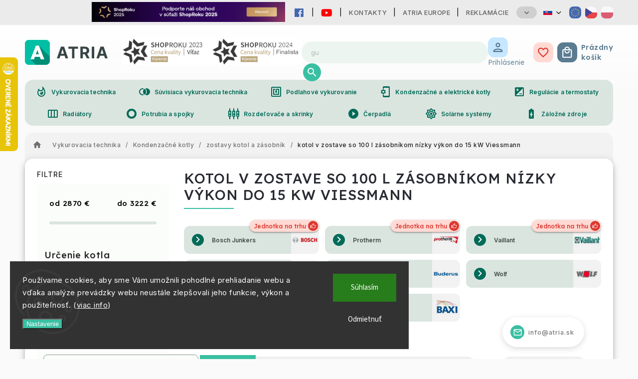

--- FILE ---
content_type: text/html; charset=utf-8
request_url: https://www.atria.sk/kotol-v-zostave-so-100-l-zasobnikom-nizky-vykon-do-15-kw-viessmann/
body_size: 58676
content:
<!doctype html><html lang="sk" dir="ltr" class="header-background-light external-fonts-loaded"><head><meta charset="utf-8" /><meta name="viewport" content="width=device-width,initial-scale=1" /><title>kotol v zostave so 100 l zásobníkom nízky výkon do 15 kW Viessmann - ATRIA.SK</title><link rel="preconnect" href="https://cdn.myshoptet.com" /><link rel="dns-prefetch" href="https://cdn.myshoptet.com" /><link rel="preload" href="https://cdn.myshoptet.com/prj/dist/master/cms/libs/jquery/jquery-1.11.3.min.js" as="script" /><link href="https://cdn.myshoptet.com/prj/dist/master/cms/templates/frontend_templates/shared/css/font-face/source-sans-3.css" rel="stylesheet"><script>
dataLayer = [];
dataLayer.push({'shoptet' : {
    "pageId": 8474,
    "pageType": "parametricCategory",
    "currency": "EUR",
    "currencyInfo": {
        "decimalSeparator": ",",
        "exchangeRate": 1,
        "priceDecimalPlaces": 2,
        "symbol": "\u20ac",
        "symbolLeft": 0,
        "thousandSeparator": " "
    },
    "language": "sk",
    "projectId": 468714,
    "category": {
        "guid": "f3cee00e-2121-11ec-8551-ecf4bbcda94d",
        "path": "Vykurovacia technika | Kondenza\u010dn\u00e9 kotly | zostavy kotol a z\u00e1sobn\u00edk",
        "parentCategoryGuid": "f38a28ce-2121-11ec-b58d-ecf4bbcda94d"
    },
    "cartInfo": {
        "id": null,
        "freeShipping": false,
        "freeShippingFrom": null,
        "leftToFreeGift": {
            "formattedPrice": "0 \u20ac",
            "priceLeft": 0
        },
        "freeGift": false,
        "leftToFreeShipping": {
            "priceLeft": null,
            "dependOnRegion": null,
            "formattedPrice": null
        },
        "discountCoupon": [],
        "getNoBillingShippingPrice": {
            "withoutVat": 0,
            "vat": 0,
            "withVat": 0
        },
        "cartItems": [],
        "taxMode": "ORDINARY"
    },
    "cart": [],
    "customer": {
        "priceRatio": 1,
        "priceListId": 1,
        "groupId": null,
        "registered": false,
        "mainAccount": false
    }
}});
dataLayer.push({'cookie_consent' : {
    "marketing": "denied",
    "analytics": "denied"
}});
document.addEventListener('DOMContentLoaded', function() {
    shoptet.consent.onAccept(function(agreements) {
        if (agreements.length == 0) {
            return;
        }
        dataLayer.push({
            'cookie_consent' : {
                'marketing' : (agreements.includes(shoptet.config.cookiesConsentOptPersonalisation)
                    ? 'granted' : 'denied'),
                'analytics': (agreements.includes(shoptet.config.cookiesConsentOptAnalytics)
                    ? 'granted' : 'denied')
            },
            'event': 'cookie_consent'
        });
    });
});
</script>

<!-- Google Tag Manager -->
<script>(function(w,d,s,l,i){w[l]=w[l]||[];w[l].push({'gtm.start':
new Date().getTime(),event:'gtm.js'});var f=d.getElementsByTagName(s)[0],
j=d.createElement(s),dl=l!='dataLayer'?'&l='+l:'';j.async=true;j.src=
'https://www.googletagmanager.com/gtm.js?id='+i+dl;f.parentNode.insertBefore(j,f);
})(window,document,'script','dataLayer','GTM-WQNGJT7C');</script>
<!-- End Google Tag Manager -->

<meta property="og:type" content="website"><meta property="og:site_name" content="atria.sk"><meta property="og:url" content="https://www.atria.sk/kotol-v-zostave-so-100-l-zasobnikom-nizky-vykon-do-15-kw-viessmann/"><meta property="og:title" content="kotol v zostave so 100 l zásobníkom nízky výkon do 15 kW Viessmann - ATRIA.SK"><meta name="author" content="ATRIA.SK"><meta name="web_author" content="Shoptet.sk"><meta name="dcterms.rightsHolder" content="www.atria.sk"><meta name="robots" content="index,follow"><meta property="og:image" content="https://www.atria.sk/user/categories/orig/zostava.png"><meta name="description" content="kotol v zostave so 100 l zásobníkom nízky výkon do 15 kW Viessmann, ATRIA.SK"><meta property="og:description" content="kotol v zostave so 100 l zásobníkom nízky výkon do 15 kW Viessmann, ATRIA.SK"><style>:root {--color-primary: #39bfa2;--color-primary-h: 167;--color-primary-s: 54%;--color-primary-l: 49%;--color-primary-hover: #39bfa2;--color-primary-hover-h: 167;--color-primary-hover-s: 54%;--color-primary-hover-l: 49%;--color-secondary: #39bfa2;--color-secondary-h: 167;--color-secondary-s: 54%;--color-secondary-l: 49%;--color-secondary-hover: #00a388;--color-secondary-hover-h: 170;--color-secondary-hover-s: 100%;--color-secondary-hover-l: 32%;--color-tertiary: #5a7b91;--color-tertiary-h: 204;--color-tertiary-s: 23%;--color-tertiary-l: 46%;--color-tertiary-hover: #757876;--color-tertiary-hover-h: 140;--color-tertiary-hover-s: 1%;--color-tertiary-hover-l: 46%;--color-header-background: #ffffff;--template-font: "Source Sans 3";--template-headings-font: "Source Sans 3";--header-background-url: none;--cookies-notice-background: #1A1937;--cookies-notice-color: #F8FAFB;--cookies-notice-button-hover: #f5f5f5;--cookies-notice-link-hover: #27263f;--templates-update-management-preview-mode-content: "Náhľad aktualizácií šablóny je aktívny pre váš prehliadač."}</style>
    <script>var shoptet = shoptet || {};</script>
    <script src="https://cdn.myshoptet.com/prj/dist/master/shop/dist/main-3g-header.js.05f199e7fd2450312de2.js"></script>
<!-- User include --><!-- service 627(275) html code header -->
<script src="https://ajax.googleapis.com/ajax/libs/webfont/1.6.26/webfont.js"></script>
<link rel="stylesheet" href="https://cdnjs.cloudflare.com/ajax/libs/twitter-bootstrap/4.4.1/css/bootstrap-grid.min.css" />
<link rel="stylesheet" href="https://code.jquery.com/ui/1.12.0/themes/smoothness/jquery-ui.css" />
<link rel="stylesheet" href="https://cdn.myshoptet.com/usr/shoptet.tomashlad.eu/user/documents/extras/shoptet-font/font.css"/>
<link rel="stylesheet" href="https://cdn.myshoptet.com/usr/shoptet.tomashlad.eu/user/documents/extras/rubin/animate.css">
<link href="https://fonts.googleapis.com/css?family=Poppins:300,400,500,600,700,800&display=swap&subset=latin-ext" rel="stylesheet">
<link rel="stylesheet" href="https://cdn.jsdelivr.net/npm/slick-carousel@1.8.1/slick/slick.css" />
<link rel="stylesheet" href="https://cdn.myshoptet.com/usr/shoptet.tomashlad.eu/user/documents/extras/rubin/screen.css?v0133"/>

<style>
textarea.form-control {
    border-radius: 15px;
    font-family: 'Source Sans 3', sans-serif;
}
body {font-family: 'Source Sans 3', sans-serif;}
.button, .products .product button, .products .product .btn, .btn.btn-primary, .flags .flag.flag-new, .welcome-wrapper h1:before, input[type="checkbox"]:checked:after, .cart-table .related .cart-related-button .btn, .ordering-process .cart-content.checkout-box-wrapper,  .ordering-process .checkout-box, .top-navigation-bar .nav-part .top-navigation-tools .top-nav-button-account, .ordering-process .cart-empty .col-md-4 .cart-content, .customer-page #content table thead, .in-objednavky #content table thead, .in-klient-hodnoceni #content table thead, .in-klient-diskuze #content table thead, .ui-slider-horizontal .ui-slider-range {
background-color: #39bfa2;
}
.flags .flag.flag-new:after {border-left-color:  #39bfa2;}
.product-top .add-to-cart button:hover, .add-to-cart-button.btn:hover, .cart-content .next-step .btn:hover {background: #00a388;}

.add-to-cart-button.btn, .flags .flag-discount, .cart-content .next-step .btn {
    background:  #39bfa2;
}

a {color: #222222;}
.content-wrapper p a, .product-top .price-line .price-final, .subcategories li a:hover, .category-header input[type="radio"] + label:hover,  .ui-slider-horizontal .ui-slider-handle, .product-top .price-line .price-fina, .shp-tabs .shp-tab-link:hover, .type-detail .tab-content .detail-parameters th a, .type-detail .tab-content .detail-parameters td a, #header .top-navigation-contacts .project-phone:before, #header .top-navigation-contacts .project-email:before, .product-top .p-detail-info > div a, .sidebar .filters-wrapper .toggle-filters {
color: #39bfa2;
}
#checkoutContent .cart-content .box .form-group .btn, .sidebar .box.client-center-box ul .logout a, .stars a.star::before, .stars span.star::before {
color: #39bfa2 !important;
}
a:hover, #header .navigation-buttons .btn .cart-price, .products .product .ratings-wrapper .stars .star, .product-top .p-detail-info .stars-wrapper .stars .star, .products .product .prices .price-final strong, .hp-middle-banner .middle-banner-caption h2, ol.top-products li a strong, .categories .topic.active > a, .categories ul.expanded li.active a, .product-top .p-detail-info > div:last-child a, ol.cart-header li.active strong span, ol.cart-header li.completed a span, #checkoutSidebar .next-step .next-step-back, ul.manufacturers h2  {
color: #39bfa2;
}
button, .button, .btn, .btn-primary, #header .navigation-buttons .btn:before, .user-action-tabs li.active a::after, .category-header input[type="radio"]:checked + label, .shp-tabs-holder ul.shp-tabs li.active a {
cursor: pointer;
background-color: #39bfa2;
color: #fff;
}
button:hover, .button:hover, .btn:hover, .btn-primary:hover, .products .product .btn:hover {
background-color: #39bfa2;
color: #fff;
}
.user-action-tabs li.active a::before, input[type="checkbox"]:checked:before, input[type="checkbox"]:checked + label::before, input[type="radio"]:checked + label::before, .sidebar .box.client-center-box ul .logout a, .sidebar .filters-wrapper .toggle-filters {
  border-color: #39bfa2;
}
#carousel .carousel-slide-caption h2:before,
.h4::after, .content h4::after, .category-title::after, .p-detail-inner h1::after, h1:after, article h1::after, h4.homepage-group-title::after, .h4.homepage-group-title::after, footer h4:before, .products-related-header:after, ol.cart-header li.active strong span::before, ol.cart-header li.completed a span::before, input[type="checkbox"]:checked + label::after, input[type="radio"]:checked + label::after, .latest-contribution-wrapper h2:before {
background: #39bfa2;
}
.next-to-carousel-banners .banner-wrapper .small-banner:hover .icon-box {
background: #39bfa2;
border-color: #39bfa2;
}
.sidebar .box-poll .poll-result > div {
border-color: #39bfa2;
background-color: #39bfa2;
}
.p-image-wrapper .flags-extra .flag.flag.flag-discount, .flags-extra .flag.flag.flag-discount {
background: #39bfa2 !important;
}
@media only screen and (max-width: 768px) {
.top-navigation-bar .nav-part .responsive-tools a[data-target="navigation"] {
background: #39bfa2;
}
}
@media screen and (max-width: 767px) {
body.template-11.mobile-header-version-1 #dklabBanplusNadHlavickou {
position: relative;
top: 90px !important;
z-index: 2;
}
}
footer .news-item-widget h5 a {color:#909090 !important}
</style>
<link rel="stylesheet" href="https://cdn.myshoptet.com/usr/rubin.shoptetak.cz/user/documents/rubin2.css?v1"/>
<style>.top-navigation-bar .top-navigation-menu {overflow: hidden;}</style>
<style>
.wrong-template {
    text-align: center;
    padding: 30px;
    background: #000;
    color: #fff;
    font-size: 20px;
    position: fixed;
    width: 100%;
    height: 100%;
    z-index: 99999999;
    top: 0;
    left: 0;
    padding-top: 20vh;
}
.wrong-template span {
    display: block;
    font-size: 15px;
    margin-top: 25px;
    opacity: 0.7;
}
.wrong-template span a {color: #fff; text-decoration: underline;}
footer .custom-footer > div.newsletter form .consents-first {max-width: 100%;}

@media (max-width: 480px) {
.form-control {font-size: 16px;}
}
form#formAffiliateLogin .password-helper {margin-top: 15px;}
form#formAffiliateLogin .password-helper a {display: block; margin-bottom: 5px;}
.ordering-process .next-step-back {color:black !important;background:transparent !important;font-size:14px !important;}

</style>

<style>
.quantity button .decrease__sign {display: none;}
@media only screen and (max-width: 767px) {
html[lang="de"] .products-block.products .product button, .products-block.products .product .btn {width: 100% !important;padding:0px 5px;}
}
.co-shipping-address .form-group strong {padding-right:10px;}
.advanced-parameter-inner img, .cart-widget-product-image img, .search-whisperer img {height:auto;}
.advancedOrder__buttons {display: flex;align-items: center;justify-content: center;}
.advancedOrder__buttons .next-step-back {
width: auto;
min-width: 80px;
border-radius: 4px;
height: 38px;
border: none;
display: flex !important;
color: #39bfa2;
font-weight: 300;
align-items: center;
justify-content: center;
text-decoration: none;
transition: 0.3s;
font-size: 1.1em;
letter-spacing: 1px;
line-height: 40px;
font-family: 'Poppins';
padding: 0 15px;
margin-right: 15px;
background: transparent;
border: 1px solid #39bfa2;
}
.advancedOrder__buttons .next-step-back:hover {background: #f2f2f2;}
@media (max-width: 768px) {
.advancedOrder__buttons .next-step-back {margin: 0 auto;padding: 0 10px;line-height: 1em;}
}
img {height:auto;}
.news-wrapper .news-item .image img, .blog-wrapper .news-item .image img {object-fit:cover;}
.products-top-wrapper .toggle-top-products {border: none;}
</style>

<!-- api 498(150) html code header -->
<script async src="https://scripts.luigisbox.tech/LBX-277614.js"></script><meta name="luigisbox-tracker-id" content="238915-277614,sk"/><script type="text/javascript">const isPlpEnabled = sessionStorage.getItem('lbPlpEnabled') === 'true';if (isPlpEnabled) {const style = document.createElement("style");style.type = "text/css";style.id = "lb-plp-style";style.textContent = `body.type-category #content-wrapper,body.type-search #content-wrapper,body.type-category #content,body.type-search #content,body.type-category #content-in,body.type-search #content-in,body.type-category #main-in,body.type-search #main-in {min-height: 100vh;}body.type-category #content-wrapper > *,body.type-search #content-wrapper > *,body.type-category #content > *,body.type-search #content > *,body.type-category #content-in > *,body.type-search #content-in > *,body.type-category #main-in > *,body.type-search #main-in > * {display: none;}`;document.head.appendChild(style);}</script>
<!-- service 421(75) html code header -->
<style>
body:not(.template-07):not(.template-09):not(.template-10):not(.template-11):not(.template-12):not(.template-13):not(.template-14) #return-to-top i::before {content: 'a';}
#return-to-top i:before {content: '\e911';}
#return-to-top {
z-index: 99999999;
    position: fixed;
    bottom: 45px;
    right: 20px;
background: rgba(0, 0, 0, 0.7);
    width: 50px;
    height: 50px;
    display: block;
    text-decoration: none;
    -webkit-border-radius: 35px;
    -moz-border-radius: 35px;
    border-radius: 35px;
    display: none;
    -webkit-transition: all 0.3s linear;
    -moz-transition: all 0.3s ease;
    -ms-transition: all 0.3s ease;
    -o-transition: all 0.3s ease;
    transition: all 0.3s ease;
}
#return-to-top i {color: #fff;margin: -10px 0 0 -10px;position: relative;left: 50%;top: 50%;font-size: 19px;-webkit-transition: all 0.3s ease;-moz-transition: all 0.3s ease;-ms-transition: all 0.3s ease;-o-transition: all 0.3s ease;transition: all 0.3s ease;height: 20px;width: 20px;text-align: center;display: block;font-style: normal;}
#return-to-top:hover {
    background: rgba(0, 0, 0, 0.9);
}
#return-to-top:hover i {
    color: #fff;
}
.icon-chevron-up::before {
font-weight: bold;
}
.ordering-process #return-to-top{display: none !important;}
</style>
<!-- project html code header -->
<link rel="manifest" href="https://www.atria.sk/user/documents/manifest.json">


<meta name="google-site-verification" content="hTw3ROkLo8P4cAV7EQh1vBXdLCmjGkqeDqKLJtz9r6o" />
<link rel="stylesheet" type="text/css" href="https://468714.myshoptet.com/user/documents/palette-atria.css?v=" media="screen, projection" />
<link rel="stylesheet" type="text/css" href="https://468714.myshoptet.com/user/documents/material3.css?v=" media="screen, projection" />
<link rel="stylesheet" type="text/css" href="https://468714.myshoptet.com/user/documents/style.css?v=" media="screen, projection" />
<link rel="stylesheet" type="text/css" href="https://468714.myshoptet.com/user/documents/workspace.css?v=" media="screen, projection" />
<link rel="stylesheet" type="text/css" href="https://468714.myshoptet.com/user/documents/workspace-media.css?v=" media="screen, projection" />
<link rel="stylesheet" type="text/css" href="https://468714.myshoptet.com/user/documents/bootstrap-fix.css?v=" media="screen, projection" />
<link rel="stylesheet" type="text/css" href="https://468714.myshoptet.com/user/documents/src/ytv.css?v=" media="screen, projection" />
<link rel="stylesheet" type="text/css" href="https://486697.myshoptet.com/user/documents/dasa.css?v=" media="screen, projection" />
<meta name="theme-color" content="#00bfa5">
<link rel="preconnect" href="https://fonts.googleapis.com">
<link rel="preconnect" href="https://fonts.gstatic.com" crossorigin>
<link rel="icon" href="https://www.atria.sk/user/documents/favicon/icon.svg?v=2" sizes="any" type="image/svg+xml">
<link href="https://fonts.googleapis.com/css2?family=Inter:wght@100;200;300;400;500;600;700;800;900&display=swap" rel="stylesheet">
<link href="https://fonts.googleapis.com/css2?family=Lexend:wght@100;200;300;400;500;600;700;800;900&display=swap" rel="stylesheet">
<link rel="stylesheet" href="https://fonts.googleapis.com/css?family=Material+Icons|Material+Icons+Outlined&display=swap" media="print" onload="this.media='all'" crossorigin>

<link rel="stylesheet" href="https://fonts.googleapis.com/css2?family=Material+Symbols+Rounded:opsz,wght,FILL,GRAD@20..48,100..700,0..1,-50..200" />

<link rel="stylesheet" href="https://use.fontawesome.com/releases/v5.6.1/css/all.css" integrity="sha384-gfdkjb5BdAXd+lj+gudLWI+BXq4IuLW5IT+brZEZsLFm++aCMlF1V92rMkPaX4PP" crossorigin="anonymous">



<!--<link rel="stylesheet" type="text/css" href="https://www.atria.sk/material-you.css?v=0.1?v=" media="screen, projection" />-->
<link rel="stylesheet" type="text/css" href="https://468714.myshoptet.com/user/documents/diskusie.css?v=" media="screen, projection" />

<style>
@media (max-width:767px){
	.shoproku{
		background-size: contain!important;
    height: 100%!important;
    width: 80px!important;
    border-radius: 0!important;
	}
  .has-third-level>div a::before{
  	content: '\ec0f';
    font-family: 'Material Icons Outlined';
  }
}
.extended-description svg{
	text-align: center;
  width: 200px;
}
@media(max-width:767px){
.type-detail .extended-description{
	display: flex;
  flex-direction: column;
  align-items: center;
}
.type-detail .extended-description h3{
text-align: center;
justify-content: center;
}
}
@media(min-width:768px){
.type-detail .extended-description{
	display: flex;
  flex-direction: column;
  align-items: flex-end;
}
}
.extended-description .relatedFiles{
	max-width: 100%;
  order: 0;
}
@media (max-width: 767px){
	.heureka-vitaz{
    max-width: 120px;
  }
  a:has(.heureka-vitaz){
  order: 3;
  }
  .shoproku23{
  	display: none;
  }
}
@media (min-width: 768px){
  .heureka-vitaz{
    max-width: 180px;
  }
}
.in-vykurovacia-technika #productsTop, .in-vykurovacia-technika .category-content-wrapper, .in-vykurovacia-technika h4{
display: none;
}
</style>

<!-- /User include --><link rel="canonical" href="https://www.atria.sk/kotol-v-zostave-so-100-l-zasobnikom-nizky-vykon-do-15-kw-viessmann/" /><link rel="alternate" hreflang="sk" href="https://www.atria.sk/kotol-v-zostave-so-100-l-zasobnikom-nizky-vykon-do-15-kw-viessmann/" /><link rel="alternate" hreflang="en" href="https://www.atria.sk/en/kotol-v-zostave-so-100-l-zasobnikom-nizky-vykon-do-15-kw-viessmann/" /><link rel="alternate" hreflang="cs" href="https://www.atria.sk/cs/kotol-v-zostave-so-100-l-zasobnikom-nizky-vykon-do-15-kw-viessmann/" /><link rel="alternate" hreflang="x-default" href="https://www.atria.sk/kotol-v-zostave-so-100-l-zasobnikom-nizky-vykon-do-15-kw-viessmann/" />    <script>
        var _hwq = _hwq || [];
        _hwq.push(['setKey', '8A909C7114C032341794601F0D31CE6B']);
        _hwq.push(['setTopPos', '50']);
        _hwq.push(['showWidget', '21']);
        (function() {
            var ho = document.createElement('script');
            ho.src = 'https://sk.im9.cz/direct/i/gjs.php?n=wdgt&sak=8A909C7114C032341794601F0D31CE6B';
            var s = document.getElementsByTagName('script')[0]; s.parentNode.insertBefore(ho, s);
        })();
    </script>
    <!-- Global site tag (gtag.js) - Google Analytics -->
    <script async src="https://www.googletagmanager.com/gtag/js?id=G-BJ1KM5750P"></script>
    <script>
        
        window.dataLayer = window.dataLayer || [];
        function gtag(){dataLayer.push(arguments);}
        

                    console.debug('default consent data');

            gtag('consent', 'default', {"ad_storage":"denied","analytics_storage":"denied","ad_user_data":"denied","ad_personalization":"denied","wait_for_update":500});
            dataLayer.push({
                'event': 'default_consent'
            });
        
        gtag('js', new Date());

        
                gtag('config', 'G-BJ1KM5750P', {"groups":"GA4","send_page_view":false,"content_group":"category","currency":"EUR","page_language":"sk"});
        
                gtag('config', 'AW-989235774');
        
        
        
        
        
                    gtag('event', 'page_view', {"send_to":"GA4","page_language":"sk","content_group":"category","currency":"EUR"});
        
        
        
        
        
        
        
        
        
        
        
        
        
        document.addEventListener('DOMContentLoaded', function() {
            if (typeof shoptet.tracking !== 'undefined') {
                for (var id in shoptet.tracking.bannersList) {
                    gtag('event', 'view_promotion', {
                        "send_to": "UA",
                        "promotions": [
                            {
                                "id": shoptet.tracking.bannersList[id].id,
                                "name": shoptet.tracking.bannersList[id].name,
                                "position": shoptet.tracking.bannersList[id].position
                            }
                        ]
                    });
                }
            }

            shoptet.consent.onAccept(function(agreements) {
                if (agreements.length !== 0) {
                    console.debug('gtag consent accept');
                    var gtagConsentPayload =  {
                        'ad_storage': agreements.includes(shoptet.config.cookiesConsentOptPersonalisation)
                            ? 'granted' : 'denied',
                        'analytics_storage': agreements.includes(shoptet.config.cookiesConsentOptAnalytics)
                            ? 'granted' : 'denied',
                                                                                                'ad_user_data': agreements.includes(shoptet.config.cookiesConsentOptPersonalisation)
                            ? 'granted' : 'denied',
                        'ad_personalization': agreements.includes(shoptet.config.cookiesConsentOptPersonalisation)
                            ? 'granted' : 'denied',
                        };
                    console.debug('update consent data', gtagConsentPayload);
                    gtag('consent', 'update', gtagConsentPayload);
                    dataLayer.push(
                        { 'event': 'update_consent' }
                    );
                }
            });
        });
    </script>
<!-- Start Pricemania remarketing -->
<script type="text/plain" data-cookiecategory="personalisation" async src="https://public.pricemania.sk/v1/shop/trusted/script.min.js?pk=5a7e3aeb0fd8f7282bfb6597d8bd0e4d"></script>
<script type="text/plain" data-cookiecategory="personalisation">
    window.pmaDataLayer = window.pmaDataLayer || [];
    function pma() { pmaDataLayer.push(arguments) }
</script>
<!-- End Pricemania remarketing -->
</head><body class="desktop id-8474 in-kotol-v-zostave-so-100-l-zasobnikom-nizky-vykon-do-15-kw-viessmann template-11 type-category subtype-category-parametric multiple-columns-body columns-mobile-2 columns-3 blank-mode blank-mode-css ums_forms_redesign--off ums_a11y_category_page--on ums_discussion_rating_forms--off ums_flags_display_unification--on ums_a11y_login--off mobile-header-version-0">
        <div id="fb-root"></div>
        <script>
            window.fbAsyncInit = function() {
                FB.init({
//                    appId            : 'your-app-id',
                    autoLogAppEvents : true,
                    xfbml            : true,
                    version          : 'v19.0'
                });
            };
        </script>
        <script async defer crossorigin="anonymous" src="https://connect.facebook.net/sk_SK/sdk.js"></script>
<!-- Google Tag Manager (noscript) -->
<noscript><iframe src="https://www.googletagmanager.com/ns.html?id=GTM-WQNGJT7C"
height="0" width="0" style="display:none;visibility:hidden"></iframe></noscript>
<!-- End Google Tag Manager (noscript) -->

    <div class="siteCookies siteCookies--left siteCookies--dark js-siteCookies" role="dialog" data-testid="cookiesPopup" data-nosnippet>
        <div class="siteCookies__form">
            <div class="siteCookies__content">
                <div class="siteCookies__text">
                    <span style="color: #808080;">Používame cookies, aby sme Vám umožnili pohodlné prehliadanie webu a vďaka analýze prevádzky webu neustále zlepšovali jeho funkcie, výkon a použiteľnosť. (<a href="/spracovanie-osobnych-udajov/" target="_blank" rel="noopener noreferrer">viac info</a>)</span>
                </div>
                <p class="siteCookies__links">
                    <button class="siteCookies__link js-cookies-settings" aria-label="Nastavenia cookies" data-testid="cookiesSettings">Nastavenie</button>
                </p>
            </div>
            <div class="siteCookies__buttonWrap">
                                    <button class="siteCookies__button js-cookiesConsentSubmit" value="reject" aria-label="Odmietnuť cookies" data-testid="buttonCookiesReject">Odmietnuť</button>
                                <button class="siteCookies__button js-cookiesConsentSubmit" value="all" aria-label="Prijať cookies" data-testid="buttonCookiesAccept">Súhlasím</button>
            </div>
        </div>
        <script>
            document.addEventListener("DOMContentLoaded", () => {
                const siteCookies = document.querySelector('.js-siteCookies');
                document.addEventListener("scroll", shoptet.common.throttle(() => {
                    const st = document.documentElement.scrollTop;
                    if (st > 1) {
                        siteCookies.classList.add('siteCookies--scrolled');
                    } else {
                        siteCookies.classList.remove('siteCookies--scrolled');
                    }
                }, 100));
            });
        </script>
    </div>
<a href="#content" class="skip-link sr-only">Prejsť na obsah</a><div class="overall-wrapper"><div class="user-action"><div class="container"><div class="user-action-in"><div class="user-action-login popup-widget login-widget"><div class="popup-widget-inner"><h2 id="loginHeading">Prihlásenie k vášmu účtu</h2><div id="customerLogin"><form action="/action/Customer/Login/" method="post" id="formLoginIncluded" class="csrf-enabled formLogin" data-testid="formLogin"><input type="hidden" name="referer" value="" /><div class="form-group"><div class="input-wrapper email js-validated-element-wrapper no-label"><input type="email" name="email" class="form-control" autofocus placeholder="E-mailová adresa (napr. jan@novak.sk)" data-testid="inputEmail" autocomplete="email" required /></div></div><div class="form-group"><div class="input-wrapper password js-validated-element-wrapper no-label"><input type="password" name="password" class="form-control" placeholder="Heslo" data-testid="inputPassword" autocomplete="current-password" required /><span class="no-display">Nemôžete vyplniť toto pole</span><input type="text" name="surname" value="" class="no-display" /></div></div><div class="form-group"><div class="login-wrapper"><button type="submit" class="btn btn-secondary btn-text btn-login" data-testid="buttonSubmit">Prihlásiť sa</button><div class="password-helper"><a href="/registracia/" data-testid="signup" rel="nofollow">Nová registrácia</a><a href="/klient/zabudnute-heslo/" rel="nofollow">Zabudnuté heslo</a></div></div></div><div class="social-login-buttons"><div class="social-login-buttons-divider"><span>alebo</span></div><div class="form-group"><a href="/action/Social/login/?provider=Google" class="login-btn google" rel="nofollow"><span class="login-google-icon"></span><strong>Prihlásiť sa cez Google</strong></a></div></div></form>
</div></div></div>
    <div id="cart-widget" class="user-action-cart popup-widget cart-widget loader-wrapper" data-testid="popupCartWidget" role="dialog" aria-hidden="true"><div class="popup-widget-inner cart-widget-inner place-cart-here"><div class="loader-overlay"><div class="loader"></div></div></div><div class="cart-widget-button"><a href="/kosik/" class="btn btn-conversion" id="continue-order-button" rel="nofollow" data-testid="buttonNextStep">Pokračovať do košíka</a></div></div></div>
</div></div><div class="top-navigation-bar" data-testid="topNavigationBar">

    <div class="container">

        <div class="top-navigation-contacts">
            <strong>Zákaznícka podpora:</strong><a href="tel:0917133662" class="project-phone" aria-label="Zavolať na 0917133662" data-testid="contactboxPhone"><span>0917 133 662</span></a><a href="mailto:info@atria.sk" class="project-email" data-testid="contactboxEmail"><span>info@atria.sk</span></a>        </div>

                            <div class="top-navigation-menu">
                <div class="top-navigation-menu-trigger"></div>
                <ul class="top-navigation-bar-menu">
                                            <li class="top-navigation-menu-item-29">
                            <a href="/kontakty/">Kontakty</a>
                        </li>
                                            <li class="top-navigation-menu-item-external-95">
                            <a href="https://atria-slovensko.sk/en/" target="blank">ATRIA Europe</a>
                        </li>
                                            <li class="top-navigation-menu-item-7526">
                            <a href="/reklamacie/">Reklamácie</a>
                        </li>
                                            <li class="top-navigation-menu-item-external-23">
                            <a href="https://www.atria-europe.com/sk/" target="blank">B2B</a>
                        </li>
                                            <li class="top-navigation-menu-item-external-68">
                            <a href="https://www.atria-europe.com/sk/job-vacancy/" target="blank">Job Vacancy</a>
                        </li>
                                            <li class="top-navigation-menu-item-39">
                            <a href="/obchodne-podmienky/">Obchodné podmienky</a>
                        </li>
                                            <li class="top-navigation-menu-item-7523">
                            <a href="/platobne-podmienky/">Platobné podmienky</a>
                        </li>
                                            <li class="top-navigation-menu-item-7529">
                            <a href="/predaj-z-oficialnej-slovenskej-distribucie/">Predaj z oficiálnej slovenskej distribúcie</a>
                        </li>
                                            <li class="top-navigation-menu-item-7532">
                            <a href="/spracovanie-osobnych-udajov/">Spracovanie osobnách údajov</a>
                        </li>
                                            <li class="top-navigation-menu-item-7481">
                            <a href="/blog/">Blog</a>
                        </li>
                                            <li class="top-navigation-menu-item-8771">
                            <a href="/mate-zaujimavy-produkt/">Máte zaujímavý produkt?</a>
                        </li>
                                    </ul>
                <ul class="top-navigation-bar-menu-helper"></ul>
            </div>
        
        <div class="top-navigation-tools top-navigation-tools--language">
            <div class="responsive-tools">
                <a href="#" class="toggle-window" data-target="search" aria-label="Hľadať" data-testid="linkSearchIcon"></a>
                                                            <a href="#" class="toggle-window" data-target="login"></a>
                                                    <a href="#" class="toggle-window" data-target="navigation" aria-label="Menu" data-testid="hamburgerMenu"></a>
            </div>
                <div class="languagesMenu">
        <button id="topNavigationDropdown" class="languagesMenu__flags" type="button" data-toggle="dropdown" aria-haspopup="true" aria-expanded="false">
            <svg aria-hidden="true" style="position: absolute; width: 0; height: 0; overflow: hidden;" version="1.1" xmlns="http://www.w3.org/2000/svg" xmlns:xlink="http://www.w3.org/1999/xlink"><defs><symbol id="shp-flag-SK" viewBox="0 0 32 32"><title>SK</title><path fill="#f0f0f0" style="fill: var(--color21, #f0f0f0)" d="M0 5.334h32v21.333h-32v-21.333z"></path><path fill="#0052b4" style="fill: var(--color20, #0052b4)" d="M0 12.29h32v7.42h-32v-7.42z"></path><path fill="#d80027" style="fill: var(--color19, #d80027)" d="M0 19.71h32v6.957h-32v-6.956z"></path><path fill="#f0f0f0" style="fill: var(--color21, #f0f0f0)" d="M8.092 11.362v5.321c0 3.027 3.954 3.954 3.954 3.954s3.954-0.927 3.954-3.954v-5.321h-7.908z"></path><path fill="#d80027" style="fill: var(--color19, #d80027)" d="M9.133 11.518v5.121c0 0.342 0.076 0.665 0.226 0.968 1.493 0 3.725 0 5.373 0 0.15-0.303 0.226-0.626 0.226-0.968v-5.121h-5.826z"></path><path fill="#f0f0f0" style="fill: var(--color21, #f0f0f0)" d="M13.831 15.089h-1.339v-0.893h0.893v-0.893h-0.893v-0.893h-0.893v0.893h-0.893v0.893h0.893v0.893h-1.339v0.893h1.339v0.893h0.893v-0.893h1.339z"></path><path fill="#0052b4" style="fill: var(--color20, #0052b4)" d="M10.577 18.854c0.575 0.361 1.166 0.571 1.469 0.665 0.303-0.093 0.894-0.303 1.469-0.665 0.58-0.365 0.987-0.782 1.218-1.246-0.255-0.18-0.565-0.286-0.901-0.286-0.122 0-0.241 0.015-0.355 0.041-0.242-0.55-0.791-0.934-1.43-0.934s-1.188 0.384-1.43 0.934c-0.114-0.027-0.233-0.041-0.355-0.041-0.336 0-0.646 0.106-0.901 0.286 0.231 0.465 0.637 0.882 1.217 1.246z"></path></symbol><symbol id="shp-flag-GB" viewBox="0 0 32 32"><title>GB</title><path fill="#f0f0f0" style="fill: var(--color21, #f0f0f0)" d="M0 5.333h32v21.334h-32v-21.334z"></path><path fill="#d80027" style="fill: var(--color19, #d80027)" d="M18 5.333h-4v8.667h-14v4h14v8.667h4v-8.667h14v-4h-14z"></path><path fill="#0052b4" style="fill: var(--color20, #0052b4)" d="M24.612 19.71l7.388 4.105v-4.105z"></path><path fill="#0052b4" style="fill: var(--color20, #0052b4)" d="M19.478 19.71l12.522 6.957v-1.967l-8.981-4.989z"></path><path fill="#0052b4" style="fill: var(--color20, #0052b4)" d="M28.665 26.666l-9.186-5.104v5.104z"></path><path fill="#f0f0f0" style="fill: var(--color21, #f0f0f0)" d="M19.478 19.71l12.522 6.957v-1.967l-8.981-4.989z"></path><path fill="#d80027" style="fill: var(--color19, #d80027)" d="M19.478 19.71l12.522 6.957v-1.967l-8.981-4.989z"></path><path fill="#0052b4" style="fill: var(--color20, #0052b4)" d="M5.646 19.71l-5.646 3.137v-3.137z"></path><path fill="#0052b4" style="fill: var(--color20, #0052b4)" d="M12.522 20.594v6.072h-10.929z"></path><path fill="#d80027" style="fill: var(--color19, #d80027)" d="M8.981 19.71l-8.981 4.989v1.967l12.522-6.957z"></path><path fill="#0052b4" style="fill: var(--color20, #0052b4)" d="M7.388 12.29l-7.388-4.105v4.105z"></path><path fill="#0052b4" style="fill: var(--color20, #0052b4)" d="M12.522 12.29l-12.522-6.957v1.967l8.981 4.989z"></path><path fill="#0052b4" style="fill: var(--color20, #0052b4)" d="M3.335 5.333l9.186 5.104v-5.104z"></path><path fill="#f0f0f0" style="fill: var(--color21, #f0f0f0)" d="M12.522 12.29l-12.522-6.957v1.967l8.981 4.989z"></path><path fill="#d80027" style="fill: var(--color19, #d80027)" d="M12.522 12.29l-12.522-6.957v1.967l8.981 4.989z"></path><path fill="#0052b4" style="fill: var(--color20, #0052b4)" d="M26.354 12.29l5.646-3.137v3.137z"></path><path fill="#0052b4" style="fill: var(--color20, #0052b4)" d="M19.478 11.405v-6.072h10.929z"></path><path fill="#d80027" style="fill: var(--color19, #d80027)" d="M23.019 12.29l8.981-4.989v-1.967l-12.522 6.957z"></path></symbol><symbol id="shp-flag-CZ" viewBox="0 0 32 32"><title>CZ</title><path fill="#0052b4" style="fill: var(--color20, #0052b4)" d="M0 5.334h32v21.333h-32v-21.333z"></path><path fill="#d80027" style="fill: var(--color19, #d80027)" d="M32 16v10.666h-32l13.449-10.666z"></path><path fill="#f0f0f0" style="fill: var(--color21, #f0f0f0)" d="M32 5.334v10.666h-18.551l-13.449-10.666z"></path></symbol></defs></svg>
            <svg class="shp-flag shp-flag-SK">
                <use xlink:href="#shp-flag-SK"></use>
            </svg>
            <span class="caret"></span>
        </button>
        <div class="languagesMenu__content" aria-labelledby="topNavigationDropdown">
                            <div class="languagesMenu__box toggle-window js-languagesMenu__box" data-hover="true" data-target="currency">
                    <div class="languagesMenu__header languagesMenu__header--name">Mena</div>
                    <div class="languagesMenu__header languagesMenu__header--actual" data-toggle="dropdown">EUR<span class="caret"></span></div>
                    <ul class="languagesMenu__list languagesMenu__list--currency">
                                                    <li class="languagesMenu__list__item">
                                <a href="/action/Currency/changeCurrency/?currencyCode=CZK" rel="nofollow" class="languagesMenu__list__link languagesMenu__list__link--currency">CZK</a>
                            </li>
                                                    <li class="languagesMenu__list__item">
                                <a href="/action/Currency/changeCurrency/?currencyCode=EUR" rel="nofollow" class="languagesMenu__list__link languagesMenu__list__link--currency">EUR</a>
                            </li>
                                                    <li class="languagesMenu__list__item">
                                <a href="/action/Currency/changeCurrency/?currencyCode=HUF" rel="nofollow" class="languagesMenu__list__link languagesMenu__list__link--currency">HUF</a>
                            </li>
                                                    <li class="languagesMenu__list__item">
                                <a href="/action/Currency/changeCurrency/?currencyCode=PLN" rel="nofollow" class="languagesMenu__list__link languagesMenu__list__link--currency">PLN</a>
                            </li>
                                            </ul>
                </div>
                                        <div class="languagesMenu__box toggle-window js-languagesMenu__box" data-hover="true" data-target="language">
                    <div class="languagesMenu__header languagesMenu__header--name">Jazyk</div>
                    <div class="languagesMenu__header languagesMenu__header--actual" data-toggle="dropdown">
                                                                                    
                                    Slovenčina
                                
                                                                                                                                                                                    <span class="caret"></span>
                    </div>
                    <ul class="languagesMenu__list languagesMenu__list--language">
                                                    <li>
                                <a href="/action/Language/changeLanguage/?language=sk" rel="nofollow" class="languagesMenu__list__link">
                                    <svg class="shp-flag shp-flag-SK">
                                        <use xlink:href="#shp-flag-SK"></use>
                                    </svg>
                                    <span class="languagesMenu__list__name languagesMenu__list__name--actual">Slovenčina</span>
                                </a>
                            </li>
                                                    <li>
                                <a href="/action/Language/changeLanguage/?language=en" rel="nofollow" class="languagesMenu__list__link">
                                    <svg class="shp-flag shp-flag-GB">
                                        <use xlink:href="#shp-flag-GB"></use>
                                    </svg>
                                    <span class="languagesMenu__list__name">English</span>
                                </a>
                            </li>
                                                    <li>
                                <a href="/action/Language/changeLanguage/?language=cs" rel="nofollow" class="languagesMenu__list__link">
                                    <svg class="shp-flag shp-flag-CZ">
                                        <use xlink:href="#shp-flag-CZ"></use>
                                    </svg>
                                    <span class="languagesMenu__list__name">Čeština</span>
                                </a>
                            </li>
                                            </ul>
                </div>
                    </div>
    </div>
            <a href="/login/?backTo=%2Fkotol-v-zostave-so-100-l-zasobnikom-nizky-vykon-do-15-kw-viessmann%2F" class="top-nav-button top-nav-button-login primary login toggle-window" data-target="login" data-testid="signin" rel="nofollow"><span>Prihlásenie</span></a>        </div>

    </div>

</div>
<header id="header"><div class="container navigation-wrapper">
    <div class="header-top">
        <div class="site-name-wrapper">
            <div class="site-name"><a href="/" data-testid="linkWebsiteLogo"><img src="https://cdn.myshoptet.com/usr/www.atria.sk/user/logos/eshop-logo2.png" alt="ATRIA.SK" fetchpriority="low" /></a></div>        </div>
        <div class="search" itemscope itemtype="https://schema.org/WebSite">
            <meta itemprop="headline" content="kotol v zostave so 100 l zásobníkom nízky výkon do 15 kW Viessmann"/><meta itemprop="url" content="https://www.atria.sk"/><meta itemprop="text" content="kotol v zostave so 100 l zásobníkom nízky výkon do 15 kW Viessmann, ATRIA.SK"/>            <form action="/action/ProductSearch/prepareString/" method="post"
    id="formSearchForm" class="search-form compact-form js-search-main"
    itemprop="potentialAction" itemscope itemtype="https://schema.org/SearchAction" data-testid="searchForm">
    <fieldset>
        <meta itemprop="target"
            content="https://www.atria.sk/vyhladavanie/?string={string}"/>
        <input type="hidden" name="language" value="sk"/>
        
            
<input
    type="search"
    name="string"
        class="query-input form-control search-input js-search-input"
    placeholder="Napíšte, čo hľadáte"
    autocomplete="off"
    required
    itemprop="query-input"
    aria-label="Vyhľadávanie"
    data-testid="searchInput"
>
            <button type="submit" class="btn btn-default" data-testid="searchBtn">Hľadať</button>
        
    </fieldset>
</form>
        </div>
        <div class="navigation-buttons">
                
    <a href="/kosik/" class="btn btn-icon toggle-window cart-count" data-target="cart" data-hover="true" data-redirect="true" data-testid="headerCart" rel="nofollow" aria-haspopup="dialog" aria-expanded="false" aria-controls="cart-widget">
        
                <span class="sr-only">Nákupný košík</span>
        
            <span class="cart-price visible-lg-inline-block" data-testid="headerCartPrice">
                                    Prázdny košík                            </span>
        
    
            </a>
        </div>
    </div>
    <nav id="navigation" aria-label="Hlavné menu" data-collapsible="true"><div class="navigation-in menu"><ul class="menu-level-1" role="menubar" data-testid="headerMenuItems"><li class="menu-item-39" role="none"><a href="/obchodne-podmienky/" data-testid="headerMenuItem" role="menuitem" aria-expanded="false"><b>Obchodné podmienky</b></a></li>
<li class="menu-item-29" role="none"><a href="/kontakty/" data-testid="headerMenuItem" role="menuitem" aria-expanded="false"><b>Kontakty</b></a></li>
<li class="menu-item-749 ext" role="none"><a href="/vykurovacia-technika/" data-testid="headerMenuItem" role="menuitem" aria-haspopup="true" aria-expanded="false"><b>Vykurovacia technika</b><span class="submenu-arrow"></span></a><ul class="menu-level-2" aria-label="Vykurovacia technika" tabindex="-1" role="menu"><li class="menu-item-761 has-third-level" role="none"><a href="/kondenzacne-kotly/" class="menu-image" data-testid="headerMenuItem" tabindex="-1" aria-hidden="true"><img src="data:image/svg+xml,%3Csvg%20width%3D%22140%22%20height%3D%22100%22%20xmlns%3D%22http%3A%2F%2Fwww.w3.org%2F2000%2Fsvg%22%3E%3C%2Fsvg%3E" alt="" aria-hidden="true" width="140" height="100"  data-src="https://cdn.myshoptet.com/usr/www.atria.sk/user/categories/thumb/550.png" fetchpriority="low" /></a><div><a href="/kondenzacne-kotly/" data-testid="headerMenuItem" role="menuitem"><span>Kondenzačné kotly</span></a>
                                                    <ul class="menu-level-3" role="menu">
                                                                    <li class="menu-item-773" role="none">
                                        <a href="/s-prietokom--ohrevom-tuv-2/" data-testid="headerMenuItem" role="menuitem">
                                            s prietokom, ohrevom TUV</a>,                                    </li>
                                                                    <li class="menu-item-764" role="none">
                                        <a href="/moznost-pripojenia-zasobnika/" data-testid="headerMenuItem" role="menuitem">
                                            možnosť pripojenia zásobníka</a>,                                    </li>
                                                                    <li class="menu-item-794" role="none">
                                        <a href="/zostavy-kotol-a-zasobnik/" class="active" data-testid="headerMenuItem" role="menuitem">
                                            zostavy kotol a zásobník</a>,                                    </li>
                                                                    <li class="menu-item-866" role="none">
                                        <a href="/so-vstavanym-zasobnikom/" data-testid="headerMenuItem" role="menuitem">
                                            so vstavaným zásobníkom</a>,                                    </li>
                                                                    <li class="menu-item-4181" role="none">
                                        <a href="/regulacie-pre-kotly/" data-testid="headerMenuItem" role="menuitem">
                                            regulácie pre kotly</a>,                                    </li>
                                                                    <li class="menu-item-920" role="none">
                                        <a href="/odtahy-spalin--dymovody/" data-testid="headerMenuItem" role="menuitem">
                                            odťahy spalín, dymovody</a>,                                    </li>
                                                                    <li class="menu-item-4193" role="none">
                                        <a href="/navody--podklady--cenniky/" data-testid="headerMenuItem" role="menuitem">
                                            návody, podklady, cenníky</a>,                                    </li>
                                                                    <li class="menu-item-7586" role="none">
                                        <a href="/aky-kondenzacny-kotol/" data-testid="headerMenuItem" role="menuitem">
                                            aký kondenzačný kotol?</a>,                                    </li>
                                                                    <li class="menu-item-7589" role="none">
                                        <a href="/otazky-a-odpovede/" data-testid="headerMenuItem" role="menuitem">
                                            otázky a odpovede</a>                                    </li>
                                                            </ul>
                        </div></li><li class="menu-item-752 has-third-level" role="none"><a href="/nizkoteplotne-kotly/" class="menu-image" data-testid="headerMenuItem" tabindex="-1" aria-hidden="true"><img src="data:image/svg+xml,%3Csvg%20width%3D%22140%22%20height%3D%22100%22%20xmlns%3D%22http%3A%2F%2Fwww.w3.org%2F2000%2Fsvg%22%3E%3C%2Fsvg%3E" alt="" aria-hidden="true" width="140" height="100"  data-src="https://cdn.myshoptet.com/usr/www.atria.sk/user/categories/thumb/untitled-1.jpg" fetchpriority="low" /></a><div><a href="/nizkoteplotne-kotly/" data-testid="headerMenuItem" role="menuitem"><span>Nízkoteplotné kotly</span></a>
                                                    <ul class="menu-level-3" role="menu">
                                                                    <li class="menu-item-755" role="none">
                                        <a href="/s-prietokom--ohrevom-tuv/" data-testid="headerMenuItem" role="menuitem">
                                            s prietokom, ohrevom TUV</a>,                                    </li>
                                                                    <li class="menu-item-788" role="none">
                                        <a href="/moznost-pripojenia-zasobnika-2/" data-testid="headerMenuItem" role="menuitem">
                                            možnosť pripojenia zásobníka</a>,                                    </li>
                                                                    <li class="menu-item-803" role="none">
                                        <a href="/zostavy-kotol-a-zasobnik-2/" data-testid="headerMenuItem" role="menuitem">
                                            zostavy kotol a zásobník</a>,                                    </li>
                                                                    <li class="menu-item-1643" role="none">
                                        <a href="/so-vstavanym-zasobnikom-2/" data-testid="headerMenuItem" role="menuitem">
                                            so vstavaným zásobníkom</a>,                                    </li>
                                                                    <li class="menu-item-2981" role="none">
                                        <a href="/regulacie-pre-kotly-2/" data-testid="headerMenuItem" role="menuitem">
                                            regulácie pre kotly</a>                                    </li>
                                                            </ul>
                        </div></li><li class="menu-item-911 has-third-level" role="none"><a href="/elektricke-kotly-a-konvektory/" class="menu-image" data-testid="headerMenuItem" tabindex="-1" aria-hidden="true"><img src="data:image/svg+xml,%3Csvg%20width%3D%22140%22%20height%3D%22100%22%20xmlns%3D%22http%3A%2F%2Fwww.w3.org%2F2000%2Fsvg%22%3E%3C%2Fsvg%3E" alt="" aria-hidden="true" width="140" height="100"  data-src="https://cdn.myshoptet.com/usr/www.atria.sk/user/categories/thumb/_vyr_486raja.png" fetchpriority="low" /></a><div><a href="/elektricke-kotly-a-konvektory/" data-testid="headerMenuItem" role="menuitem"><span>Elektrické kotly a konvektory</span></a>
                                                    <ul class="menu-level-3" role="menu">
                                                                    <li class="menu-item-917" role="none">
                                        <a href="/protherm-raja-ray/" data-testid="headerMenuItem" role="menuitem">
                                            Protherm Raja/Ray</a>,                                    </li>
                                                                    <li class="menu-item-74332" role="none">
                                        <a href="/vaillant-eloblock/" data-testid="headerMenuItem" role="menuitem">
                                            Vaillant eloBLOCK</a>,                                    </li>
                                                                    <li class="menu-item-43394" role="none">
                                        <a href="/viessmann-vitotron/" data-testid="headerMenuItem" role="menuitem">
                                            Viessmann Vitotron</a>,                                    </li>
                                                                    <li class="menu-item-4226" role="none">
                                        <a href="/buderus-dakon-daline/" data-testid="headerMenuItem" role="menuitem">
                                            Buderus Dakon Daline</a>,                                    </li>
                                                                    <li class="menu-item-4214" role="none">
                                        <a href="/buderus-logamax/" data-testid="headerMenuItem" role="menuitem">
                                            Buderus Logamax</a>,                                    </li>
                                                                    <li class="menu-item-4223" role="none">
                                        <a href="/bosch-junkers-tronic/" data-testid="headerMenuItem" role="menuitem">
                                            BOSCH Junkers Tronic</a>,                                    </li>
                                                                    <li class="menu-item-5057" role="none">
                                        <a href="/attack-electric/" data-testid="headerMenuItem" role="menuitem">
                                            Attack Electric</a>,                                    </li>
                                                                    <li class="menu-item-2219" role="none">
                                        <a href="/eliz/" data-testid="headerMenuItem" role="menuitem">
                                            ELIZ</a>,                                    </li>
                                                                    <li class="menu-item-7328" role="none">
                                        <a href="/slokov/" data-testid="headerMenuItem" role="menuitem">
                                            SLOKOV</a>,                                    </li>
                                                                    <li class="menu-item-5759" role="none">
                                        <a href="/orava-11/" data-testid="headerMenuItem" role="menuitem">
                                            ORAVA</a>,                                    </li>
                                                                    <li class="menu-item-1874" role="none">
                                        <a href="/elektricke-konvektory/" data-testid="headerMenuItem" role="menuitem">
                                            elektrické konvektory</a>,                                    </li>
                                                                    <li class="menu-item-61090" role="none">
                                        <a href="/infraziarice/" data-testid="headerMenuItem" role="menuitem">
                                            Infražiariče</a>,                                    </li>
                                                                    <li class="menu-item-2306" role="none">
                                        <a href="/thermona-therm-el/" data-testid="headerMenuItem" role="menuitem">
                                            Thermona THERM EL</a>,                                    </li>
                                                                    <li class="menu-item-2411" role="none">
                                        <a href="/gamatky-karma/" data-testid="headerMenuItem" role="menuitem">
                                            Gamatky Karma</a>                                    </li>
                                                            </ul>
                        </div></li><li class="menu-item-836 has-third-level" role="none"><a href="/stacionarne-kotly-a-zasobniky/" class="menu-image" data-testid="headerMenuItem" tabindex="-1" aria-hidden="true"><img src="data:image/svg+xml,%3Csvg%20width%3D%22140%22%20height%3D%22100%22%20xmlns%3D%22http%3A%2F%2Fwww.w3.org%2F2000%2Fsvg%22%3E%3C%2Fsvg%3E" alt="" aria-hidden="true" width="140" height="100"  data-src="https://cdn.myshoptet.com/usr/www.atria.sk/user/categories/thumb/ac_kc_25s_c18s_siroke_kapoty_horak_a25.png" fetchpriority="low" /></a><div><a href="/stacionarne-kotly-a-zasobniky/" data-testid="headerMenuItem" role="menuitem"><span>Stacionárne kotly a zásobníky</span></a>
                                                    <ul class="menu-level-3" role="menu">
                                                                    <li class="menu-item-839" role="none">
                                        <a href="/kondenzacne-kotly-2/" data-testid="headerMenuItem" role="menuitem">
                                            Kondenzačné kotly</a>,                                    </li>
                                                                    <li class="menu-item-845" role="none">
                                        <a href="/nizkoteplotne-kotly-2/" data-testid="headerMenuItem" role="menuitem">
                                            Nizkoteplotné kotly</a>,                                    </li>
                                                                    <li class="menu-item-947" role="none">
                                        <a href="/klasicke-a-splynovacie-kotly/" data-testid="headerMenuItem" role="menuitem">
                                            Klasické a splyňovacie kotly</a>                                    </li>
                                                            </ul>
                        </div></li><li class="menu-item-785 has-third-level" role="none"><a href="/zasobniky-a-bojlery/" class="menu-image" data-testid="headerMenuItem" tabindex="-1" aria-hidden="true"><img src="data:image/svg+xml,%3Csvg%20width%3D%22140%22%20height%3D%22100%22%20xmlns%3D%22http%3A%2F%2Fwww.w3.org%2F2000%2Fsvg%22%3E%3C%2Fsvg%3E" alt="" aria-hidden="true" width="140" height="100"  data-src="https://cdn.myshoptet.com/usr/www.atria.sk/user/categories/thumb/eliz-euro-120-thv-stacionarny-ohrievac-s-1-hadom-horne-vyvody.jpeg" fetchpriority="low" /></a><div><a href="/zasobniky-a-bojlery/" data-testid="headerMenuItem" role="menuitem"><span>Zásobníky a bojlery</span></a>
                                                    <ul class="menu-level-3" role="menu">
                                                                    <li class="menu-item-815" role="none">
                                        <a href="/protherm-4/" data-testid="headerMenuItem" role="menuitem">
                                            Protherm</a>,                                    </li>
                                                                    <li class="menu-item-65196" role="none">
                                        <a href="/vaillant-13/" data-testid="headerMenuItem" role="menuitem">
                                            Vaillant</a>,                                    </li>
                                                                    <li class="menu-item-4205" role="none">
                                        <a href="/bosch-3/" data-testid="headerMenuItem" role="menuitem">
                                            Bosch</a>,                                    </li>
                                                                    <li class="menu-item-2789" role="none">
                                        <a href="/buderus/" data-testid="headerMenuItem" role="menuitem">
                                            Buderus</a>,                                    </li>
                                                                    <li class="menu-item-2540" role="none">
                                        <a href="/tatramat/" data-testid="headerMenuItem" role="menuitem">
                                            Tatramat</a>,                                    </li>
                                                                    <li class="menu-item-2801" role="none">
                                        <a href="/eliz-2/" data-testid="headerMenuItem" role="menuitem">
                                            Eliz</a>,                                    </li>
                                                                    <li class="menu-item-4712" role="none">
                                        <a href="/q-termo/" data-testid="headerMenuItem" role="menuitem">
                                            Q-TERMO</a>,                                    </li>
                                                                    <li class="menu-item-1715" role="none">
                                        <a href="/drazice/" data-testid="headerMenuItem" role="menuitem">
                                            Dražice</a>,                                    </li>
                                                                    <li class="menu-item-2324" role="none">
                                        <a href="/quadroflex/" data-testid="headerMenuItem" role="menuitem">
                                            Quadroflex</a>,                                    </li>
                                                                    <li class="menu-item-2831" role="none">
                                        <a href="/tesy-elektricke-ohrievace/" data-testid="headerMenuItem" role="menuitem">
                                            Tesy, Siwell ohrievače vody</a>,                                    </li>
                                                                    <li class="menu-item-6530" role="none">
                                        <a href="/ariston-6/" data-testid="headerMenuItem" role="menuitem">
                                            Ariston</a>,                                    </li>
                                                                    <li class="menu-item-6965" role="none">
                                        <a href="/quadriga/" data-testid="headerMenuItem" role="menuitem">
                                            QUADRIGA</a>,                                    </li>
                                                                    <li class="menu-item-4733" role="none">
                                        <a href="/ariston-velis/" data-testid="headerMenuItem" role="menuitem">
                                            Ariston Velis</a>,                                    </li>
                                                                    <li class="menu-item-6527" role="none">
                                        <a href="/gorenje-41/" data-testid="headerMenuItem" role="menuitem">
                                            Gorenje</a>,                                    </li>
                                                                    <li class="menu-item-8015" role="none">
                                        <a href="/neaktualne-modely-3/" data-testid="headerMenuItem" role="menuitem">
                                            neaktuálne modely</a>                                    </li>
                                                            </ul>
                        </div></li><li class="menu-item-887 has-third-level" role="none"><a href="/prietokove-ohrievace/" class="menu-image" data-testid="headerMenuItem" tabindex="-1" aria-hidden="true"><img src="data:image/svg+xml,%3Csvg%20width%3D%22140%22%20height%3D%22100%22%20xmlns%3D%22http%3A%2F%2Fwww.w3.org%2F2000%2Fsvg%22%3E%3C%2Fsvg%3E" alt="" aria-hidden="true" width="140" height="100"  data-src="https://cdn.myshoptet.com/usr/www.atria.sk/user/categories/thumb/4e51a6e95f57e3be369239e650547ea4--mmf250x250.jpg" fetchpriority="low" /></a><div><a href="/prietokove-ohrievace/" data-testid="headerMenuItem" role="menuitem"><span>Prietokové ohrievače</span></a>
                                                    <ul class="menu-level-3" role="menu">
                                                                    <li class="menu-item-8639" role="none">
                                        <a href="/produkty-ohrievace-vody-prietokove-ohrievace-vody/" data-testid="headerMenuItem" role="menuitem">
                                            Tesy</a>,                                    </li>
                                                                    <li class="menu-item-5276" role="none">
                                        <a href="/hakl/" data-testid="headerMenuItem" role="menuitem">
                                            Hakl</a>,                                    </li>
                                                                    <li class="menu-item-4745" role="none">
                                        <a href="/q-termo-2/" data-testid="headerMenuItem" role="menuitem">
                                            Q-TERMO</a>,                                    </li>
                                                                    <li class="menu-item-2177" role="none">
                                        <a href="/clage/" data-testid="headerMenuItem" role="menuitem">
                                            CLAGE</a>,                                    </li>
                                                                    <li class="menu-item-2930" role="none">
                                        <a href="/eliz-3/" data-testid="headerMenuItem" role="menuitem">
                                            Eliz</a>,                                    </li>
                                                                    <li class="menu-item-7181" role="none">
                                        <a href="/karma-18/" data-testid="headerMenuItem" role="menuitem">
                                            Karma</a>,                                    </li>
                                                                    <li class="menu-item-8081" role="none">
                                        <a href="/protherm-15/" data-testid="headerMenuItem" role="menuitem">
                                            Protherm</a>,                                    </li>
                                                                    <li class="menu-item-43430" role="none">
                                        <a href="/viessmann-2/" data-testid="headerMenuItem" role="menuitem">
                                            Viessmann</a>,                                    </li>
                                                                    <li class="menu-item-2858" role="none">
                                        <a href="/vaillant-11/" data-testid="headerMenuItem" role="menuitem">
                                            Vaillant</a>,                                    </li>
                                                                    <li class="menu-item-4070" role="none">
                                        <a href="/junkers-2/" data-testid="headerMenuItem" role="menuitem">
                                            Junkers</a>,                                    </li>
                                                                    <li class="menu-item-7004" role="none">
                                        <a href="/rinnai/" data-testid="headerMenuItem" role="menuitem">
                                            Rinnai</a>                                    </li>
                                                            </ul>
                        </div></li><li class="menu-item-851 has-third-level" role="none"><a href="/izbove-termostaty-a-regulacie/" class="menu-image" data-testid="headerMenuItem" tabindex="-1" aria-hidden="true"><img src="data:image/svg+xml,%3Csvg%20width%3D%22140%22%20height%3D%22100%22%20xmlns%3D%22http%3A%2F%2Fwww.w3.org%2F2000%2Fsvg%22%3E%3C%2Fsvg%3E" alt="" aria-hidden="true" width="140" height="100"  data-src="https://cdn.myshoptet.com/usr/www.atria.sk/user/categories/thumb/eq7.jpg" fetchpriority="low" /></a><div><a href="/izbove-termostaty-a-regulacie/" data-testid="headerMenuItem" role="menuitem"><span>Izbové termostaty a regulácie</span></a>
                                                    <ul class="menu-level-3" role="menu">
                                                                    <li class="menu-item-2879" role="none">
                                        <a href="/manualne-termostaty/" data-testid="headerMenuItem" role="menuitem">
                                            manuálne termostaty</a>,                                    </li>
                                                                    <li class="menu-item-2564" role="none">
                                        <a href="/programovatelne-termostaty/" data-testid="headerMenuItem" role="menuitem">
                                            programovateľné termostaty</a>,                                    </li>
                                                                    <li class="menu-item-2546" role="none">
                                        <a href="/bezdrotove-termostaty/" data-testid="headerMenuItem" role="menuitem">
                                            bezdrôtové termostaty</a>,                                    </li>
                                                                    <li class="menu-item-854" role="none">
                                        <a href="/originalne-regulacie-ku-kotlom/" data-testid="headerMenuItem" role="menuitem">
                                            originálne regulácie ku kotlom</a>,                                    </li>
                                                                    <li class="menu-item-7604" role="none">
                                        <a href="/regulacie-pre-solarny-system/" data-testid="headerMenuItem" role="menuitem">
                                            regulácie pre solárny systém</a>,                                    </li>
                                                                    <li class="menu-item-6476" role="none">
                                        <a href="/programovatelne-hlavice/" data-testid="headerMenuItem" role="menuitem">
                                            programovatelné hlavice</a>,                                    </li>
                                                                    <li class="menu-item-2096" role="none">
                                        <a href="/termostaty-cerpadla-a-kotolne/" data-testid="headerMenuItem" role="menuitem">
                                            termostaty čerpadlá a kotolne</a>,                                    </li>
                                                                    <li class="menu-item-4673" role="none">
                                        <a href="/termostaty-pre-podlahovku/" data-testid="headerMenuItem" role="menuitem">
                                            termostaty pre podlahovku</a>,                                    </li>
                                                                    <li class="menu-item-6470" role="none">
                                        <a href="/wifi-smart-termostaty/" data-testid="headerMenuItem" role="menuitem">
                                            WiFi/Smart termostaty</a>,                                    </li>
                                                                    <li class="menu-item-46910" role="none">
                                        <a href="/regulacia-kurenia/" data-testid="headerMenuItem" role="menuitem">
                                            regulácia kúrenia TECH</a>,                                    </li>
                                                                    <li class="menu-item-8006" role="none">
                                        <a href="/starsie-typy-regulacii-2/" data-testid="headerMenuItem" role="menuitem">
                                            staršie typy regulácií</a>                                    </li>
                                                            </ul>
                        </div></li><li class="menu-item-5306 has-third-level" role="none"><a href="/podlahove-vykurovanie/" class="menu-image" data-testid="headerMenuItem" tabindex="-1" aria-hidden="true"><img src="data:image/svg+xml,%3Csvg%20width%3D%22140%22%20height%3D%22100%22%20xmlns%3D%22http%3A%2F%2Fwww.w3.org%2F2000%2Fsvg%22%3E%3C%2Fsvg%3E" alt="" aria-hidden="true" width="140" height="100"  data-src="https://cdn.myshoptet.com/usr/www.atria.sk/user/categories/thumb/76544-1_systemova-izolacna-doska-uhp53-pre-podlahove-vykurovanie.jpg" fetchpriority="low" /></a><div><a href="/podlahove-vykurovanie/" data-testid="headerMenuItem" role="menuitem"><span>Podlahové vykurovanie</span></a>
                                                    <ul class="menu-level-3" role="menu">
                                                                    <li class="menu-item-3902" role="none">
                                        <a href="/polystyren--systemove-dosky/" data-testid="headerMenuItem" role="menuitem">
                                            Polystyrén, systémové dosky</a>,                                    </li>
                                                                    <li class="menu-item-5333" role="none">
                                        <a href="/elektricke-podlahove-kurenie/" data-testid="headerMenuItem" role="menuitem">
                                            Elektrické podlahové kúrenie</a>                                    </li>
                                                            </ul>
                        </div></li><li class="menu-item-4130 has-third-level" role="none"><a href="/potrubia-pre-vodu--vykurovanie/" class="menu-image" data-testid="headerMenuItem" tabindex="-1" aria-hidden="true"><img src="data:image/svg+xml,%3Csvg%20width%3D%22140%22%20height%3D%22100%22%20xmlns%3D%22http%3A%2F%2Fwww.w3.org%2F2000%2Fsvg%22%3E%3C%2Fsvg%3E" alt="" aria-hidden="true" width="140" height="100"  data-src="https://cdn.myshoptet.com/usr/www.atria.sk/user/categories/thumb/72056-4_potrubie-pex-al-pex.jpg" fetchpriority="low" /></a><div><a href="/potrubia-pre-vodu--vykurovanie/" data-testid="headerMenuItem" role="menuitem"><span>Potrubia pre vodu, vykurovanie</span></a>
                                                    <ul class="menu-level-3" role="menu">
                                                                    <li class="menu-item-7649" role="none">
                                        <a href="/potrubie-na-kurenie/" data-testid="headerMenuItem" role="menuitem">
                                            potrubie na kúrenie</a>,                                    </li>
                                                                    <li class="menu-item-4169" role="none">
                                        <a href="/potrubie-na-rozvod-pitnej-vody/" data-testid="headerMenuItem" role="menuitem">
                                            potrubie na rozvod pitnej vody</a>,                                    </li>
                                                                    <li class="menu-item-4133" role="none">
                                        <a href="/potrubie-pre-podlahove-kurenie/" data-testid="headerMenuItem" role="menuitem">
                                            potrubie pre podlahové kúrenie</a>,                                    </li>
                                                                    <li class="menu-item-5507" role="none">
                                        <a href="/izolacie-na-potrubia/" data-testid="headerMenuItem" role="menuitem">
                                            izolácie na potrubia</a>,                                    </li>
                                                                    <li class="menu-item-7637" role="none">
                                        <a href="/potrubie-pre-vykurovanie-pex-al-pex/" data-testid="headerMenuItem" role="menuitem">
                                            potrubie pre vykurovanie Pex-Al-Pex</a>                                    </li>
                                                            </ul>
                        </div></li><li class="menu-item-2246 has-third-level" role="none"><a href="/spojky--fitingy-na-rury/" class="menu-image" data-testid="headerMenuItem" tabindex="-1" aria-hidden="true"><img src="data:image/svg+xml,%3Csvg%20width%3D%22140%22%20height%3D%22100%22%20xmlns%3D%22http%3A%2F%2Fwww.w3.org%2F2000%2Fsvg%22%3E%3C%2Fsvg%3E" alt="" aria-hidden="true" width="140" height="100"  data-src="https://cdn.myshoptet.com/usr/www.atria.sk/user/categories/thumb/14816_screenshot-136.png" fetchpriority="low" /></a><div><a href="/spojky--fitingy-na-rury/" data-testid="headerMenuItem" role="menuitem"><span>Spojky, fitingy na rúry</span></a>
                                                    <ul class="menu-level-3" role="menu">
                                                                    <li class="menu-item-3344" role="none">
                                        <a href="/skrutkove-spoje/" data-testid="headerMenuItem" role="menuitem">
                                            Skrutkové spoje</a>,                                    </li>
                                                                    <li class="menu-item-2249" role="none">
                                        <a href="/mosadzne-zavitove-fitingy-2/" data-testid="headerMenuItem" role="menuitem">
                                            Mosadzné závitové fitingy</a>                                    </li>
                                                            </ul>
                        </div></li><li class="menu-item-860 has-third-level" role="none"><a href="/solarne-sety-a-kolektory/" class="menu-image" data-testid="headerMenuItem" tabindex="-1" aria-hidden="true"><img src="data:image/svg+xml,%3Csvg%20width%3D%22140%22%20height%3D%22100%22%20xmlns%3D%22http%3A%2F%2Fwww.w3.org%2F2000%2Fsvg%22%3E%3C%2Fsvg%3E" alt="" aria-hidden="true" width="140" height="100"  data-src="https://cdn.myshoptet.com/usr/www.atria.sk/user/categories/thumb/zestaw_solarny_hewalex_2_tlpam-200.jpg" fetchpriority="low" /></a><div><a href="/solarne-sety-a-kolektory/" data-testid="headerMenuItem" role="menuitem"><span>Solárne sety a kolektory</span></a>
                                                    <ul class="menu-level-3" role="menu">
                                                                    <li class="menu-item-3398" role="none">
                                        <a href="/solarne-dvojrury/" data-testid="headerMenuItem" role="menuitem">
                                            solárne potrubie, nerezové vlnovce</a>,                                    </li>
                                                                    <li class="menu-item-4172" role="none">
                                        <a href="/expanzomaty--kvapaliny--pumpy/" data-testid="headerMenuItem" role="menuitem">
                                            expanzomaty, pumpy</a>,                                    </li>
                                                                    <li class="menu-item-2162" role="none">
                                        <a href="/prislusenstvo-a-kusovy-predaj/" data-testid="headerMenuItem" role="menuitem">
                                            príslušenstvo</a>                                    </li>
                                                            </ul>
                        </div></li><li class="menu-item-60646 has-third-level" role="none"><a href="/fotovoltaika-5/" class="menu-image" data-testid="headerMenuItem" tabindex="-1" aria-hidden="true"><img src="data:image/svg+xml,%3Csvg%20width%3D%22140%22%20height%3D%22100%22%20xmlns%3D%22http%3A%2F%2Fwww.w3.org%2F2000%2Fsvg%22%3E%3C%2Fsvg%3E" alt="" aria-hidden="true" width="140" height="100"  data-src="https://cdn.myshoptet.com/usr/www.atria.sk/user/categories/thumb/333952_solarny-panel-usb--12v-20.jpg" fetchpriority="low" /></a><div><a href="/fotovoltaika-5/" data-testid="headerMenuItem" role="menuitem"><span>Fotovoltaika</span></a>
                                                    <ul class="menu-level-3" role="menu">
                                                                    <li class="menu-item-60898" role="none">
                                        <a href="/solarne-panely-3/" data-testid="headerMenuItem" role="menuitem">
                                            Solárne panely</a>,                                    </li>
                                                                    <li class="menu-item-61102" role="none">
                                        <a href="/solarne-zostavy-2/" data-testid="headerMenuItem" role="menuitem">
                                            Solárne zostavy</a>,                                    </li>
                                                                    <li class="menu-item-60943" role="none">
                                        <a href="/solarne-menice-napatia/" data-testid="headerMenuItem" role="menuitem">
                                            Solárne meniče napätia</a>,                                    </li>
                                                                    <li class="menu-item-60949" role="none">
                                        <a href="/solarne-regulatory-4/" data-testid="headerMenuItem" role="menuitem">
                                            Solárne regulátory</a>,                                    </li>
                                                                    <li class="menu-item-61324" role="none">
                                        <a href="/ohrev-vody/" data-testid="headerMenuItem" role="menuitem">
                                            Ohrev vody</a>,                                    </li>
                                                                    <li class="menu-item-61024" role="none">
                                        <a href="/montazne-systemy--konstrukcie/" data-testid="headerMenuItem" role="menuitem">
                                            Montážne systémy, konštrukcie</a>,                                    </li>
                                                                    <li class="menu-item-61246" role="none">
                                        <a href="/optimizery-a-monitoring/" data-testid="headerMenuItem" role="menuitem">
                                            Optimizéry a monitoring</a>,                                    </li>
                                                                    <li class="menu-item-60649" role="none">
                                        <a href="/bateriove-systemy/" data-testid="headerMenuItem" role="menuitem">
                                            Batériové systémy</a>,                                    </li>
                                                                    <li class="menu-item-61330" role="none">
                                        <a href="/rozvadece-a-elektricke-prislusenstvi/" data-testid="headerMenuItem" role="menuitem">
                                            Rozvaděče a elektrické příslušenství</a>,                                    </li>
                                                                    <li class="menu-item-60976" role="none">
                                        <a href="/elektricke-komponenty--prislusenstvo/" data-testid="headerMenuItem" role="menuitem">
                                            Elektrické komponenty, príslušenstvo</a>,                                    </li>
                                                                    <li class="menu-item-61534" role="none">
                                        <a href="/fotovoltaicke-prislusenstvo/" data-testid="headerMenuItem" role="menuitem">
                                            Fotovoltaické príslušenstvo</a>,                                    </li>
                                                                    <li class="menu-item-61585" role="none">
                                        <a href="/elektromobilita/" data-testid="headerMenuItem" role="menuitem">
                                            Elektromobilita</a>                                    </li>
                                                            </ul>
                        </div></li><li class="menu-item-998 has-third-level" role="none"><a href="/cerpadla-pre-vykurovanie-a-vodu/" class="menu-image" data-testid="headerMenuItem" tabindex="-1" aria-hidden="true"><img src="data:image/svg+xml,%3Csvg%20width%3D%22140%22%20height%3D%22100%22%20xmlns%3D%22http%3A%2F%2Fwww.w3.org%2F2000%2Fsvg%22%3E%3C%2Fsvg%3E" alt="" aria-hidden="true" width="140" height="100"  data-src="https://cdn.myshoptet.com/usr/www.atria.sk/user/categories/thumb/0.jpg" fetchpriority="low" /></a><div><a href="/cerpadla-pre-vykurovanie-a-vodu/" data-testid="headerMenuItem" role="menuitem"><span>Čerpadlá pre vykurovanie a vodu</span></a>
                                                    <ul class="menu-level-3" role="menu">
                                                                    <li class="menu-item-5423" role="none">
                                        <a href="/ibo/" data-testid="headerMenuItem" role="menuitem">
                                            Obehové čerpadlá IBO</a>,                                    </li>
                                                                    <li class="menu-item-4763" role="none">
                                        <a href="/avansa-2/" data-testid="headerMenuItem" role="menuitem">
                                            Avansa</a>,                                    </li>
                                                                    <li class="menu-item-2066" role="none">
                                        <a href="/cerpadla-pre-studne/" data-testid="headerMenuItem" role="menuitem">
                                            Čerpadlá pre studne</a>,                                    </li>
                                                                    <li class="menu-item-3821" role="none">
                                        <a href="/dab/" data-testid="headerMenuItem" role="menuitem">
                                            DAB</a>,                                    </li>
                                                                    <li class="menu-item-49961" role="none">
                                        <a href="/prislusenstvo-k-cerpadlam-2/" data-testid="headerMenuItem" role="menuitem">
                                            Príslušenstvo k čerpadlám</a>,                                    </li>
                                                                    <li class="menu-item-8087" role="none">
                                        <a href="/neaktualne-modely-4/" data-testid="headerMenuItem" role="menuitem">
                                            neaktuálne modely</a>,                                    </li>
                                                                    <li class="menu-item-75115" role="none">
                                        <a href="/ine/" data-testid="headerMenuItem" role="menuitem">
                                            Iné</a>,                                    </li>
                                                                    <li class="menu-item-76207" role="none">
                                        <a href="/obehove-cerpadla-prirubove-2/" data-testid="headerMenuItem" role="menuitem">
                                            Obehové čerpadlá prírubové</a>,                                    </li>
                                                                    <li class="menu-item-76210" role="none">
                                        <a href="/cirkulacne-cerpadla-3/" data-testid="headerMenuItem" role="menuitem">
                                            Cirkulačné čerpadlá</a>                                    </li>
                                                            </ul>
                        </div></li><li class="menu-item-1010 has-third-level" role="none"><a href="/kupelna--sanita--baterie/" class="menu-image" data-testid="headerMenuItem" tabindex="-1" aria-hidden="true"><img src="data:image/svg+xml,%3Csvg%20width%3D%22140%22%20height%3D%22100%22%20xmlns%3D%22http%3A%2F%2Fwww.w3.org%2F2000%2Fsvg%22%3E%3C%2Fsvg%3E" alt="" aria-hidden="true" width="140" height="100"  data-src="https://cdn.myshoptet.com/usr/www.atria.sk/user/categories/thumb/ideal-standard-premio-bateria-wannowa-scienna.jpg" fetchpriority="low" /></a><div><a href="/kupelna--sanita--baterie/" data-testid="headerMenuItem" role="menuitem"><span>Kúpeľňa, sanita, batérie</span></a>
                                                    <ul class="menu-level-3" role="menu">
                                                                    <li class="menu-item-50264" role="none">
                                        <a href="/sprchovy-sortiment-2/" data-testid="headerMenuItem" role="menuitem">
                                            Sprchový sortiment</a>,                                    </li>
                                                                    <li class="menu-item-8171" role="none">
                                        <a href="/nerezove-hadice/" data-testid="headerMenuItem" role="menuitem">
                                            Nerezové hadice</a>,                                    </li>
                                                                    <li class="menu-item-9206" role="none">
                                        <a href="/clage-4/" data-testid="headerMenuItem" role="menuitem">
                                            Vodovodné batérie CLAGE</a>,                                    </li>
                                                                    <li class="menu-item-41720" role="none">
                                        <a href="/balletto/" data-testid="headerMenuItem" role="menuitem">
                                            Vodovodné batérie Balletto</a>,                                    </li>
                                                                    <li class="menu-item-41981" role="none">
                                        <a href="/viking-2/" data-testid="headerMenuItem" role="menuitem">
                                            Vodovodné batérie Viking</a>,                                    </li>
                                                                    <li class="menu-item-42077" role="none">
                                        <a href="/vittoria/" data-testid="headerMenuItem" role="menuitem">
                                            Vodovodné batérie Vittoria</a>,                                    </li>
                                                                    <li class="menu-item-42134" role="none">
                                        <a href="/opera/" data-testid="headerMenuItem" role="menuitem">
                                            Vodovodné batérie Opera</a>,                                    </li>
                                                                    <li class="menu-item-50534" role="none">
                                        <a href="/stern-3/" data-testid="headerMenuItem" role="menuitem">
                                            Vodovodné batérie Stern</a>,                                    </li>
                                                                    <li class="menu-item-56247" role="none">
                                        <a href="/vodovodne-baterie-schutte/" data-testid="headerMenuItem" role="menuitem">
                                            Vodovodné batérie Schütte</a>,                                    </li>
                                                                    <li class="menu-item-44999" role="none">
                                        <a href="/vodovodne-baterie-donner/" data-testid="headerMenuItem" role="menuitem">
                                            Bezdotykové batérie Donner</a>,                                    </li>
                                                                    <li class="menu-item-42509" role="none">
                                        <a href="/bezdotykove-davkovace-donner/" data-testid="headerMenuItem" role="menuitem">
                                            Bezdotykové dávkovače Donner</a>,                                    </li>
                                                                    <li class="menu-item-4124" role="none">
                                        <a href="/vysusace--susice-ruk/" data-testid="headerMenuItem" role="menuitem">
                                            Vysúšače, sušiče rúk</a>,                                    </li>
                                                                    <li class="menu-item-50327" role="none">
                                        <a href="/predstenove-instalacne-systemy-2/" data-testid="headerMenuItem" role="menuitem">
                                            Predstenové inštalačné systémy</a>,                                    </li>
                                                                    <li class="menu-item-50297" role="none">
                                        <a href="/odvodnovacia-technika-2/" data-testid="headerMenuItem" role="menuitem">
                                            Odvodňovacia technika</a>,                                    </li>
                                                                    <li class="menu-item-42506" role="none">
                                        <a href="/wc-sedatka--dosky/" data-testid="headerMenuItem" role="menuitem">
                                            WC sedátka, dosky</a>,                                    </li>
                                                                    <li class="menu-item-50777" role="none">
                                        <a href="/revizne-dvierka-2/" data-testid="headerMenuItem" role="menuitem">
                                            Revízne dvierka</a>,                                    </li>
                                                                    <li class="menu-item-53363" role="none">
                                        <a href="/kupelnove-doplnky/" data-testid="headerMenuItem" role="menuitem">
                                            Kúpeľňové doplnky</a>,                                    </li>
                                                                    <li class="menu-item-56241" role="none">
                                        <a href="/kupelnovy-nabytok/" data-testid="headerMenuItem" role="menuitem">
                                            Kúpeľňový nábytok</a>                                    </li>
                                                            </ul>
                        </div></li><li class="menu-item-8120 has-third-level" role="none"><a href="/domace-vodarne-4/" class="menu-image" data-testid="headerMenuItem" tabindex="-1" aria-hidden="true"><img src="data:image/svg+xml,%3Csvg%20width%3D%22140%22%20height%3D%22100%22%20xmlns%3D%22http%3A%2F%2Fwww.w3.org%2F2000%2Fsvg%22%3E%3C%2Fsvg%3E" alt="" aria-hidden="true" width="140" height="100"  data-src="https://cdn.myshoptet.com/usr/www.atria.sk/user/categories/thumb/78338_ibo-aj.jpg" fetchpriority="low" /></a><div><a href="/domace-vodarne-4/" data-testid="headerMenuItem" role="menuitem"><span>Domáce vodárne a filtrácia</span></a>
                                                    <ul class="menu-level-3" role="menu">
                                                                    <li class="menu-item-86510" role="none">
                                        <a href="/cerpadla-14/" data-testid="headerMenuItem" role="menuitem">
                                            Čerpadlá</a>,                                    </li>
                                                                    <li class="menu-item-86612" role="none">
                                        <a href="/tlakove-nadoby-3/" data-testid="headerMenuItem" role="menuitem">
                                            Tlakové nádoby</a>,                                    </li>
                                                                    <li class="menu-item-86666" role="none">
                                        <a href="/domace-vodarne-5/" data-testid="headerMenuItem" role="menuitem">
                                            Domáce vodárne</a>,                                    </li>
                                                                    <li class="menu-item-86738" role="none">
                                        <a href="/armatury/" data-testid="headerMenuItem" role="menuitem">
                                            Armatúry</a>,                                    </li>
                                                                    <li class="menu-item-86756" role="none">
                                        <a href="/prislusenstvo-k-cerpadlam-5/" data-testid="headerMenuItem" role="menuitem">
                                            Príslušenstvo k čerpadlám</a>,                                    </li>
                                                                    <li class="menu-item-86852" role="none">
                                        <a href="/filtre-na-vodu/" data-testid="headerMenuItem" role="menuitem">
                                            Filtre na vodu</a>,                                    </li>
                                                                    <li class="menu-item-86906" role="none">
                                        <a href="/pe-tvarovky--drenaz--klapky/" data-testid="headerMenuItem" role="menuitem">
                                            PE tvarovky, drenáž, klapky</a>,                                    </li>
                                                                    <li class="menu-item-86942" role="none">
                                        <a href="/kurenie/" data-testid="headerMenuItem" role="menuitem">
                                            Kúrenie</a>,                                    </li>
                                                                    <li class="menu-item-91032" role="none">
                                        <a href="/liatina/" data-testid="headerMenuItem" role="menuitem">
                                            Liatina</a>,                                    </li>
                                                                    <li class="menu-item-91050" role="none">
                                        <a href="/prislusenstvo-na-zavlazovanie-zahrad/" data-testid="headerMenuItem" role="menuitem">
                                            Príslušenstvo na zavlažovanie záhrad</a>,                                    </li>
                                                                    <li class="menu-item-50006" role="none">
                                        <a href="/sachty-a-nadrze-2/" data-testid="headerMenuItem" role="menuitem">
                                            Šachty a nádrže</a>                                    </li>
                                                            </ul>
                        </div></li><li class="menu-item-49862 has-third-level" role="none"><a href="/tlakove-nadoby-2/" class="menu-image" data-testid="headerMenuItem" tabindex="-1" aria-hidden="true"><img src="data:image/svg+xml,%3Csvg%20width%3D%22140%22%20height%3D%22100%22%20xmlns%3D%22http%3A%2F%2Fwww.w3.org%2F2000%2Fsvg%22%3E%3C%2Fsvg%3E" alt="" aria-hidden="true" width="140" height="100"  data-src="https://cdn.myshoptet.com/usr/www.atria.sk/user/categories/thumb/242354-1.png" fetchpriority="low" /></a><div><a href="/tlakove-nadoby-2/" data-testid="headerMenuItem" role="menuitem"><span>Tlakové nádoby</span></a>
                                                    <ul class="menu-level-3" role="menu">
                                                                    <li class="menu-item-56112" role="none">
                                        <a href="/vodarenske-sety/" data-testid="headerMenuItem" role="menuitem">
                                            Vodárenské sety</a>,                                    </li>
                                                                    <li class="menu-item-55932" role="none">
                                        <a href="/ocelove-tlakove-nadoby/" data-testid="headerMenuItem" role="menuitem">
                                            Oceľové tlakové nádoby</a>,                                    </li>
                                                                    <li class="menu-item-49865" role="none">
                                        <a href="/pozinkovane-tlakove-nadoby-2/" data-testid="headerMenuItem" role="menuitem">
                                            Pozinkované tlakové nádoby</a>,                                    </li>
                                                                    <li class="menu-item-49871" role="none">
                                        <a href="/nerezove-tlakove-nadoby-2/" data-testid="headerMenuItem" role="menuitem">
                                            Nerezové tlakové nádoby</a>,                                    </li>
                                                                    <li class="menu-item-49877" role="none">
                                        <a href="/tlakove-nadoby-8l--24l/" data-testid="headerMenuItem" role="menuitem">
                                            Tlakové nádoby 8l, 24l</a>,                                    </li>
                                                                    <li class="menu-item-49880" role="none">
                                        <a href="/tlakova-nadoba-50l-2/" data-testid="headerMenuItem" role="menuitem">
                                            Tlaková nádoba 50l</a>,                                    </li>
                                                                    <li class="menu-item-56115" role="none">
                                        <a href="/tlakova-nadoba-60l/" data-testid="headerMenuItem" role="menuitem">
                                            Tlaková nádoba 60l</a>,                                    </li>
                                                                    <li class="menu-item-49883" role="none">
                                        <a href="/tlakova-nadoba-80l-2/" data-testid="headerMenuItem" role="menuitem">
                                            Tlaková nádoba 80l</a>,                                    </li>
                                                                    <li class="menu-item-49886" role="none">
                                        <a href="/tlakova-nadoba-100l-2/" data-testid="headerMenuItem" role="menuitem">
                                            Tlaková nádoba 100l</a>,                                    </li>
                                                                    <li class="menu-item-49892" role="none">
                                        <a href="/tlakova-nadoba-200l-2/" data-testid="headerMenuItem" role="menuitem">
                                            Tlaková nádoba 200l</a>,                                    </li>
                                                                    <li class="menu-item-56127" role="none">
                                        <a href="/tlakove-nadoby-300l--500l--750l/" data-testid="headerMenuItem" role="menuitem">
                                            Tlakové nádoby 300l, 500l, 750l</a>,                                    </li>
                                                                    <li class="menu-item-56151" role="none">
                                        <a href="/tlakove-nadoby-1000-1500-2000-3000-4000-5000l/" data-testid="headerMenuItem" role="menuitem">
                                            Tlakové nádoby 1000,1500,2000,3000,4000,5000l</a>,                                    </li>
                                                                    <li class="menu-item-55938" role="none">
                                        <a href="/vaky-do-tlakovych-nadob/" data-testid="headerMenuItem" role="menuitem">
                                            Vaky do tlakových nádob</a>                                    </li>
                                                            </ul>
                        </div></li><li class="menu-item-2957 has-third-level" role="none"><a href="/radiatory/" class="menu-image" data-testid="headerMenuItem" tabindex="-1" aria-hidden="true"><img src="data:image/svg+xml,%3Csvg%20width%3D%22140%22%20height%3D%22100%22%20xmlns%3D%22http%3A%2F%2Fwww.w3.org%2F2000%2Fsvg%22%3E%3C%2Fsvg%3E" alt="" aria-hidden="true" width="140" height="100"  data-src="https://cdn.myshoptet.com/usr/www.atria.sk/user/categories/thumb/radiator.jpg" fetchpriority="low" /></a><div><a href="/radiatory/" data-testid="headerMenuItem" role="menuitem"><span>Radiátory</span></a>
                                                    <ul class="menu-level-3" role="menu">
                                                                    <li class="menu-item-5975" role="none">
                                        <a href="/radiatory-so-spodnym-pripojenim/" data-testid="headerMenuItem" role="menuitem">
                                            Radiátory s spodným pripojením</a>,                                    </li>
                                                                    <li class="menu-item-5864" role="none">
                                        <a href="/radiatory-s-bocnym-pripojenim/" data-testid="headerMenuItem" role="menuitem">
                                            Radiátory s bočným pripojením</a>,                                    </li>
                                                                    <li class="menu-item-2960" role="none">
                                        <a href="/radiatorove-ventily-2/" data-testid="headerMenuItem" role="menuitem">
                                            radiátorové ventily</a>,                                    </li>
                                                                    <li class="menu-item-61735" role="none">
                                        <a href="/smart-termostatice-hlavice/" data-testid="headerMenuItem" role="menuitem">
                                            Smart termostaticé hlavice</a>,                                    </li>
                                                                    <li class="menu-item-53882" role="none">
                                        <a href="/olejove-radiatory-2/" data-testid="headerMenuItem" role="menuitem">
                                            Olejové radiátory</a>,                                    </li>
                                                                    <li class="menu-item-5249" role="none">
                                        <a href="/wifi-vykurovacie-zariadenie/" data-testid="headerMenuItem" role="menuitem">
                                            WIFI vykurovacie zariadenie</a>                                    </li>
                                                            </ul>
                        </div></li><li class="menu-item-4160 has-third-level" role="none"><a href="/radiatory-rebrikove/" class="menu-image" data-testid="headerMenuItem" tabindex="-1" aria-hidden="true"><img src="data:image/svg+xml,%3Csvg%20width%3D%22140%22%20height%3D%22100%22%20xmlns%3D%22http%3A%2F%2Fwww.w3.org%2F2000%2Fsvg%22%3E%3C%2Fsvg%3E" alt="" aria-hidden="true" width="140" height="100"  data-src="https://cdn.myshoptet.com/usr/www.atria.sk/user/categories/thumb/73052_screenshot-101.png" fetchpriority="low" /></a><div><a href="/radiatory-rebrikove/" data-testid="headerMenuItem" role="menuitem"><span>Radiátory rebríkové</span></a>
                                                    <ul class="menu-level-3" role="menu">
                                                                    <li class="menu-item-6992" role="none">
                                        <a href="/vykurovacie-rebriky-rovne/" data-testid="headerMenuItem" role="menuitem">
                                            vykurovacie rebríky rovné</a>,                                    </li>
                                                                    <li class="menu-item-6995" role="none">
                                        <a href="/vykurovacie-rebriky-oblukove/" data-testid="headerMenuItem" role="menuitem">
                                            vykurovacie rebríky oblukové</a>,                                    </li>
                                                                    <li class="menu-item-6659" role="none">
                                        <a href="/vykurovacie-rebriky-prevedenie-chrom/" data-testid="headerMenuItem" role="menuitem">
                                            vykurovacie rebríky - prevedenie chróm</a>,                                    </li>
                                                                    <li class="menu-item-4163" role="none">
                                        <a href="/vykurovacie-tyce--spiraly/" data-testid="headerMenuItem" role="menuitem">
                                            vykurovacie tyče, špirály</a>                                    </li>
                                                            </ul>
                        </div></li><li class="menu-item-932 has-third-level" role="none"><a href="/kurenie-profesionalne/" class="menu-image" data-testid="headerMenuItem" tabindex="-1" aria-hidden="true"><img src="data:image/svg+xml,%3Csvg%20width%3D%22140%22%20height%3D%22100%22%20xmlns%3D%22http%3A%2F%2Fwww.w3.org%2F2000%2Fsvg%22%3E%3C%2Fsvg%3E" alt="" aria-hidden="true" width="140" height="100"  data-src="https://cdn.myshoptet.com/usr/www.atria.sk/user/categories/thumb/85-1.png" fetchpriority="low" /></a><div><a href="/kurenie-profesionalne/" data-testid="headerMenuItem" role="menuitem"><span>Kúrenie profesionálne</span></a>
                                                    <ul class="menu-level-3" role="menu">
                                                                    <li class="menu-item-3728" role="none">
                                        <a href="/potrubia-kurenie--voda--podlaha/" data-testid="headerMenuItem" role="menuitem">
                                            potrubia- kúrenie, voda, podlaha</a>,                                    </li>
                                                                    <li class="menu-item-3590" role="none">
                                        <a href="/lisovacie-fitingy--spojky/" data-testid="headerMenuItem" role="menuitem">
                                            lisovacie fitingy, spojky pre ALPEX PRESS</a>,                                    </li>
                                                                    <li class="menu-item-45602" role="none">
                                        <a href="/lisovacie-fitingy--spojky-pre-pex/" data-testid="headerMenuItem" role="menuitem">
                                            lisovacie fitingy, spojky pre PEX</a>,                                    </li>
                                                                    <li class="menu-item-54840" role="none">
                                        <a href="/potrubie-a-press-fitingy-ocel/" data-testid="headerMenuItem" role="menuitem">
                                            potrubie a press fitingy oceľ</a>,                                    </li>
                                                                    <li class="menu-item-1469" role="none">
                                        <a href="/alpex-gas-na-plyn/" data-testid="headerMenuItem" role="menuitem">
                                            ALPEX-GAS na plyn</a>,                                    </li>
                                                                    <li class="menu-item-1340" role="none">
                                        <a href="/armatury--ventily--srobenia/" data-testid="headerMenuItem" role="menuitem">
                                            armatúry, ventily, šróbenia</a>,                                    </li>
                                                                    <li class="menu-item-3386" role="none">
                                        <a href="/zavitove-fitingky--spojky/" data-testid="headerMenuItem" role="menuitem">
                                            závitové fitingy, spojky</a>,                                    </li>
                                                                    <li class="menu-item-76315" role="none">
                                        <a href="/mosadzne-srobenia-pre-polyetylenove-rury/" data-testid="headerMenuItem" role="menuitem">
                                            Mosadzné šróbenia pre polyetylénové rúry</a>,                                    </li>
                                                                    <li class="menu-item-935" role="none">
                                        <a href="/rozdelovace-a-prislusenstvo/" data-testid="headerMenuItem" role="menuitem">
                                            rozdelovače a príslušenstvo</a>,                                    </li>
                                                                    <li class="menu-item-46211" role="none">
                                        <a href="/plosne-vykurovanie-a-chladenie/" data-testid="headerMenuItem" role="menuitem">
                                            plošné vykurovanie a chladenie</a>,                                    </li>
                                                                    <li class="menu-item-46097" role="none">
                                        <a href="/kotlove-a-bytove-meracie-zostavy/" data-testid="headerMenuItem" role="menuitem">
                                            kotlové a bytové meracie zostavy</a>,                                    </li>
                                                                    <li class="menu-item-959" role="none">
                                        <a href="/regulacne-a-poistne-armatury/" data-testid="headerMenuItem" role="menuitem">
                                            regulačné a bezpečnostné armatúry</a>,                                    </li>
                                                                    <li class="menu-item-1124" role="none">
                                        <a href="/regulacie/" data-testid="headerMenuItem" role="menuitem">
                                            regulácie</a>,                                    </li>
                                                                    <li class="menu-item-2156" role="none">
                                        <a href="/akumulacne-nadoby--akumulacky/" data-testid="headerMenuItem" role="menuitem">
                                            akumulačné nádoby a ohrievače teplej vody</a>,                                    </li>
                                                                    <li class="menu-item-1619" role="none">
                                        <a href="/filtracia-a-uprava-vody-3/" data-testid="headerMenuItem" role="menuitem">
                                            filtrácia a úprava vody</a>,                                    </li>
                                                                    <li class="menu-item-983" role="none">
                                        <a href="/gulove-ventily--filtre--klapky/" data-testid="headerMenuItem" role="menuitem">
                                            guľové uzávery a sanitárne armatúry</a>,                                    </li>
                                                                    <li class="menu-item-1115" role="none">
                                        <a href="/nerezove-a-prirubove-armatury/" data-testid="headerMenuItem" role="menuitem">
                                            nerezové a prírubové armatúry</a>,                                    </li>
                                                                    <li class="menu-item-1925" role="none">
                                        <a href="/naradie-a-pomocky-pre-montaz/" data-testid="headerMenuItem" role="menuitem">
                                            náradie a ochranné pomôcky</a>,                                    </li>
                                                                    <li class="menu-item-47177" role="none">
                                        <a href="/solarne-systemy-2/" data-testid="headerMenuItem" role="menuitem">
                                            solárne systémy</a>,                                    </li>
                                                                    <li class="menu-item-47204" role="none">
                                        <a href="/tepelne-cerpadla-2/" data-testid="headerMenuItem" role="menuitem">
                                            tepelné čerpadlá</a>,                                    </li>
                                                                    <li class="menu-item-47243" role="none">
                                        <a href="/fancoily/" data-testid="headerMenuItem" role="menuitem">
                                            fancoily</a>,                                    </li>
                                                                    <li class="menu-item-47255" role="none">
                                        <a href="/klimatizacia/" data-testid="headerMenuItem" role="menuitem">
                                            klimatizácia</a>,                                    </li>
                                                                    <li class="menu-item-47507" role="none">
                                        <a href="/nutene-vetranie-s-rekuperaciou/" data-testid="headerMenuItem" role="menuitem">
                                            nútené vetranie s rekuperáciou</a>,                                    </li>
                                                                    <li class="menu-item-2012" role="none">
                                        <a href="/systemove-izolacne-dosky/" data-testid="headerMenuItem" role="menuitem">
                                            systémové izolačné dosky</a>,                                    </li>
                                                                    <li class="menu-item-1628" role="none">
                                        <a href="/plynove-pripojovacie-hadice/" data-testid="headerMenuItem" role="menuitem">
                                            plynové pripojovacie hadice</a>,                                    </li>
                                                                    <li class="menu-item-4772" role="none">
                                        <a href="/detektory-2/" data-testid="headerMenuItem" role="menuitem">
                                            detektory</a>,                                    </li>
                                                                    <li class="menu-item-5135" role="none">
                                        <a href="/servopohony-a-ventily/" data-testid="headerMenuItem" role="menuitem">
                                            Servopohony a ventily</a>,                                    </li>
                                                                    <li class="menu-item-52280" role="none">
                                        <a href="/cerpacia-technika/" data-testid="headerMenuItem" role="menuitem">
                                            Čerpacia technika DAB</a>                                    </li>
                                                            </ul>
                        </div></li><li class="menu-item-1082 has-third-level" role="none"><a href="/kurenie-hepworth-profesionalne-a-jednoducho/" class="menu-image" data-testid="headerMenuItem" tabindex="-1" aria-hidden="true"><img src="data:image/svg+xml,%3Csvg%20width%3D%22140%22%20height%3D%22100%22%20xmlns%3D%22http%3A%2F%2Fwww.w3.org%2F2000%2Fsvg%22%3E%3C%2Fsvg%3E" alt="" aria-hidden="true" width="140" height="100"  data-src="https://cdn.myshoptet.com/usr/www.atria.sk/user/categories/thumb/42701_screenshot-68.png" fetchpriority="low" /></a><div><a href="/kurenie-hepworth-profesionalne-a-jednoducho/" data-testid="headerMenuItem" role="menuitem"><span>Kúrenie HEPWORTH profesionálne a jednoducho</span></a>
                                                    <ul class="menu-level-3" role="menu">
                                                                    <li class="menu-item-7388" role="none">
                                        <a href="/potrubia-podlahove-vykurovanie/" data-testid="headerMenuItem" role="menuitem">
                                            potrubia podlahové vykurovanie</a>,                                    </li>
                                                                    <li class="menu-item-7652" role="none">
                                        <a href="/potrubia-na-kurenie/" data-testid="headerMenuItem" role="menuitem">
                                            potrubia na kúrenie</a>,                                    </li>
                                                                    <li class="menu-item-5405" role="none">
                                        <a href="/potrubia-na-vodu/" data-testid="headerMenuItem" role="menuitem">
                                            potrubia na vodu</a>,                                    </li>
                                                                    <li class="menu-item-5357" role="none">
                                        <a href="/spojky-priame/" data-testid="headerMenuItem" role="menuitem">
                                            spojky priame</a>,                                    </li>
                                                                    <li class="menu-item-5366" role="none">
                                        <a href="/spojky-priame-redukovane/" data-testid="headerMenuItem" role="menuitem">
                                            spojky priame redukované</a>,                                    </li>
                                                                    <li class="menu-item-5369" role="none">
                                        <a href="/spojky-so-srobenim/" data-testid="headerMenuItem" role="menuitem">
                                            spojky so šróbením</a>,                                    </li>
                                                                    <li class="menu-item-5375" role="none">
                                        <a href="/kolena-rohove/" data-testid="headerMenuItem" role="menuitem">
                                            kolená rohové</a>,                                    </li>
                                                                    <li class="menu-item-5372" role="none">
                                        <a href="/kolena-redukovane/" data-testid="headerMenuItem" role="menuitem">
                                            kolená redukované</a>,                                    </li>
                                                                    <li class="menu-item-5360" role="none">
                                        <a href="/t-kusy-6/" data-testid="headerMenuItem" role="menuitem">
                                            t - kusy</a>,                                    </li>
                                                                    <li class="menu-item-5363" role="none">
                                        <a href="/t-kusy-redukovane-2/" data-testid="headerMenuItem" role="menuitem">
                                            t - kusy redukované</a>,                                    </li>
                                                                    <li class="menu-item-5393" role="none">
                                        <a href="/nastenky-5/" data-testid="headerMenuItem" role="menuitem">
                                            nástenky</a>,                                    </li>
                                                                    <li class="menu-item-5399" role="none">
                                        <a href="/prechody-priame/" data-testid="headerMenuItem" role="menuitem">
                                            prechody priame</a>,                                    </li>
                                                                    <li class="menu-item-5402" role="none">
                                        <a href="/pomocne-vsuvky-do-potrubia/" data-testid="headerMenuItem" role="menuitem">
                                            pomocné vsuvky do potrubia</a>,                                    </li>
                                                                    <li class="menu-item-5396" role="none">
                                        <a href="/gulove-ventily-a-uzavery/" data-testid="headerMenuItem" role="menuitem">
                                            guľové ventily a uzávery</a>,                                    </li>
                                                                    <li class="menu-item-53396" role="none">
                                        <a href="/gulove-ventily-mosadzne/" data-testid="headerMenuItem" role="menuitem">
                                            guľové ventily mosadzné</a>,                                    </li>
                                                                    <li class="menu-item-2954" role="none">
                                        <a href="/radiatorove-ventily/" data-testid="headerMenuItem" role="menuitem">
                                            radiátorové ventily</a>,                                    </li>
                                                                    <li class="menu-item-53408" role="none">
                                        <a href="/ventily-2/" data-testid="headerMenuItem" role="menuitem">
                                            ventily</a>,                                    </li>
                                                                    <li class="menu-item-2090" role="none">
                                        <a href="/rozdelovace-plastove/" data-testid="headerMenuItem" role="menuitem">
                                            rozdelovače-plastové</a>,                                    </li>
                                                                    <li class="menu-item-5261" role="none">
                                        <a href="/rozdelovace-nerezove-2/" data-testid="headerMenuItem" role="menuitem">
                                            rozdeľovače-nerezové</a>,                                    </li>
                                                                    <li class="menu-item-58131" role="none">
                                        <a href="/voda--plyn--kurenie/" data-testid="headerMenuItem" role="menuitem">
                                            Voda, plyn, kúrenie</a>,                                    </li>
                                                                    <li class="menu-item-1085" role="none">
                                        <a href="/pomocky-na-montaz/" data-testid="headerMenuItem" role="menuitem">
                                            pomôcky na montáž</a>,                                    </li>
                                                                    <li class="menu-item-7682" role="none">
                                        <a href="/instruktazne-video-montaze/" data-testid="headerMenuItem" role="menuitem">
                                            inštruktážne video montáže</a>,                                    </li>
                                                                    <li class="menu-item-7685" role="none">
                                        <a href="/graficky-navrh-kupelne/" data-testid="headerMenuItem" role="menuitem">
                                            grafický návrh kúpeľne</a>,                                    </li>
                                                                    <li class="menu-item-7688" role="none">
                                        <a href="/graficky-navrh-radiatorov-spod/" data-testid="headerMenuItem" role="menuitem">
                                            grafický návrh radiátorov spod</a>,                                    </li>
                                                                    <li class="menu-item-7691" role="none">
                                        <a href="/graficky-navrh-radiatorov-boc/" data-testid="headerMenuItem" role="menuitem">
                                            grafický návrh radiátorov boč</a>,                                    </li>
                                                                    <li class="menu-item-5354" role="none">
                                        <a href="/stenove-kurenie--vykurovanie/" data-testid="headerMenuItem" role="menuitem">
                                            stenové kúrenie, vykurovanie</a>,                                    </li>
                                                                    <li class="menu-item-3908" role="none">
                                        <a href="/prichytky-plastove/" data-testid="headerMenuItem" role="menuitem">
                                            príchytky-plastové</a>,                                    </li>
                                                                    <li class="menu-item-8147" role="none">
                                        <a href="/odpadovy-system-ht/" data-testid="headerMenuItem" role="menuitem">
                                            odpadový systém HT</a>,                                    </li>
                                                                    <li class="menu-item-7694" role="none">
                                        <a href="/faq-casto-kladene-otazky/" data-testid="headerMenuItem" role="menuitem">
                                            FAQ - Často kladené otázky</a>                                    </li>
                                                            </ul>
                        </div></li><li class="menu-item-2897 has-third-level" role="none"><a href="/rozdelovace-nerezove/" class="menu-image" data-testid="headerMenuItem" tabindex="-1" aria-hidden="true"><img src="data:image/svg+xml,%3Csvg%20width%3D%22140%22%20height%3D%22100%22%20xmlns%3D%22http%3A%2F%2Fwww.w3.org%2F2000%2Fsvg%22%3E%3C%2Fsvg%3E" alt="" aria-hidden="true" width="140" height="100"  data-src="https://cdn.myshoptet.com/usr/www.atria.sk/user/categories/thumb/rozdelova___6-1.png" fetchpriority="low" /></a><div><a href="/rozdelovace-nerezove/" data-testid="headerMenuItem" role="menuitem"><span>Rozdeľovače nerezové</span></a>
                                                    <ul class="menu-level-3" role="menu">
                                                                    <li class="menu-item-7697" role="none">
                                        <a href="/rozdelovace-podlahove-kurenie-4/" data-testid="headerMenuItem" role="menuitem">
                                            rozdeľovače pre podlahové kúrenie</a>,                                    </li>
                                                                    <li class="menu-item-2900" role="none">
                                        <a href="/regulacia-rozdelovacov/" data-testid="headerMenuItem" role="menuitem">
                                            regulácia rozdeľovačov</a>                                    </li>
                                                            </ul>
                        </div></li><li class="menu-item-2078 has-third-level" role="none"><a href="/rozdelovace-mosadzne/" class="menu-image" data-testid="headerMenuItem" tabindex="-1" aria-hidden="true"><img src="data:image/svg+xml,%3Csvg%20width%3D%22140%22%20height%3D%22100%22%20xmlns%3D%22http%3A%2F%2Fwww.w3.org%2F2000%2Fsvg%22%3E%3C%2Fsvg%3E" alt="" aria-hidden="true" width="140" height="100"  data-src="https://cdn.myshoptet.com/usr/www.atria.sk/user/categories/thumb/5_mosadz.jpg" fetchpriority="low" /></a><div><a href="/rozdelovace-mosadzne/" data-testid="headerMenuItem" role="menuitem"><span>Rozdeľovače mosadzné</span></a>
                                                    <ul class="menu-level-3" role="menu">
                                                                    <li class="menu-item-3803" role="none">
                                        <a href="/rozdelovace-podlahove-kurenie-2/" data-testid="headerMenuItem" role="menuitem">
                                            rozdeľovače podlahové kúrenie</a>,                                    </li>
                                                                    <li class="menu-item-7706" role="none">
                                        <a href="/rozdelovace-pre-radiatory-4/" data-testid="headerMenuItem" role="menuitem">
                                            rozdeľovače pre radiátory</a>,                                    </li>
                                                                    <li class="menu-item-2081" role="none">
                                        <a href="/prislusenstvo-k-rozdelovacom/" data-testid="headerMenuItem" role="menuitem">
                                            príslušenstvo k rozdeľovačom</a>                                    </li>
                                                            </ul>
                        </div></li><li class="menu-item-2054" role="none"><a href="/skrinky-pre-rozdelovace/" class="menu-image" data-testid="headerMenuItem" tabindex="-1" aria-hidden="true"><img src="data:image/svg+xml,%3Csvg%20width%3D%22140%22%20height%3D%22100%22%20xmlns%3D%22http%3A%2F%2Fwww.w3.org%2F2000%2Fsvg%22%3E%3C%2Fsvg%3E" alt="" aria-hidden="true" width="140" height="100"  data-src="https://cdn.myshoptet.com/usr/www.atria.sk/user/categories/thumb/screenshot_25-15.png" fetchpriority="low" /></a><div><a href="/skrinky-pre-rozdelovace/" data-testid="headerMenuItem" role="menuitem"><span>Skrinky pre rozdeľovače</span></a>
                        </div></li><li class="menu-item-989 has-third-level" role="none"><a href="/klimatizacie-a-odvlhcovace/" class="menu-image" data-testid="headerMenuItem" tabindex="-1" aria-hidden="true"><img src="data:image/svg+xml,%3Csvg%20width%3D%22140%22%20height%3D%22100%22%20xmlns%3D%22http%3A%2F%2Fwww.w3.org%2F2000%2Fsvg%22%3E%3C%2Fsvg%3E" alt="" aria-hidden="true" width="140" height="100"  data-src="https://cdn.myshoptet.com/usr/www.atria.sk/user/categories/thumb/iqool24_1_7197091_supersize.jpg" fetchpriority="low" /></a><div><a href="/klimatizacie-a-odvlhcovace/" data-testid="headerMenuItem" role="menuitem"><span>Klimatizácie a odvlhčovače</span></a>
                                                    <ul class="menu-level-3" role="menu">
                                                                    <li class="menu-item-97587" role="none">
                                        <a href="/nastenne-klimatizacie-vaillant/" data-testid="headerMenuItem" role="menuitem">
                                            Nástenné klimatizácie Vaillant</a>,                                    </li>
                                                                    <li class="menu-item-1067" role="none">
                                        <a href="/klimatizacie-bez-von--jednotky/" data-testid="headerMenuItem" role="menuitem">
                                            klimatizácie bez von. jednotky</a>,                                    </li>
                                                                    <li class="menu-item-1019" role="none">
                                        <a href="/prenosne-klimatizacne-jednotky/" data-testid="headerMenuItem" role="menuitem">
                                            prenosné klimatizačné jednotky</a>,                                    </li>
                                                                    <li class="menu-item-992" role="none">
                                        <a href="/odvlhcovace/" data-testid="headerMenuItem" role="menuitem">
                                            odvlhčovače</a>,                                    </li>
                                                                    <li class="menu-item-7112" role="none">
                                        <a href="/nastenne-klimatizacie/" data-testid="headerMenuItem" role="menuitem">
                                            nástenné klimatizácie</a>                                    </li>
                                                            </ul>
                        </div></li><li class="menu-item-3092 has-third-level" role="none"><a href="/tepelne-cerpadla/" class="menu-image" data-testid="headerMenuItem" tabindex="-1" aria-hidden="true"><img src="data:image/svg+xml,%3Csvg%20width%3D%22140%22%20height%3D%22100%22%20xmlns%3D%22http%3A%2F%2Fwww.w3.org%2F2000%2Fsvg%22%3E%3C%2Fsvg%3E" alt="" aria-hidden="true" width="140" height="100"  data-src="https://cdn.myshoptet.com/usr/www.atria.sk/user/categories/thumb/63329_screenshot-71.png" fetchpriority="low" /></a><div><a href="/tepelne-cerpadla/" data-testid="headerMenuItem" role="menuitem"><span>Tepelné čerpadlá</span></a>
                                                    <ul class="menu-level-3" role="menu">
                                                                    <li class="menu-item-3095" role="none">
                                        <a href="/ohrev-tuv/" data-testid="headerMenuItem" role="menuitem">
                                            Ohrev TÚV</a>,                                    </li>
                                                                    <li class="menu-item-6272" role="none">
                                        <a href="/vykurovanie/" data-testid="headerMenuItem" role="menuitem">
                                            Vykurovanie</a>,                                    </li>
                                                                    <li class="menu-item-6275" role="none">
                                        <a href="/vykurovanie-a-chladenie/" data-testid="headerMenuItem" role="menuitem">
                                            Vykurovanie a chladenie</a>                                    </li>
                                                            </ul>
                        </div></li><li class="menu-item-2039 has-third-level" role="none"><a href="/zalozne-zdroje-kotly--cerpadla/" class="menu-image" data-testid="headerMenuItem" tabindex="-1" aria-hidden="true"><img src="data:image/svg+xml,%3Csvg%20width%3D%22140%22%20height%3D%22100%22%20xmlns%3D%22http%3A%2F%2Fwww.w3.org%2F2000%2Fsvg%22%3E%3C%2Fsvg%3E" alt="" aria-hidden="true" width="140" height="100"  data-src="https://cdn.myshoptet.com/usr/www.atria.sk/user/categories/thumb/avansa-zdroj.png" fetchpriority="low" /></a><div><a href="/zalozne-zdroje-kotly--cerpadla/" data-testid="headerMenuItem" role="menuitem"><span>Záložné zdroje kotly, čerpadla</span></a>
                                                    <ul class="menu-level-3" role="menu">
                                                                    <li class="menu-item-4754" role="none">
                                        <a href="/zalozny-zdroj-pre-kotol-a-obehove-cerpadlo/" data-testid="headerMenuItem" role="menuitem">
                                            Záložný zdroj pre kotol a obehové čerpadlo</a>,                                    </li>
                                                                    <li class="menu-item-2045" role="none">
                                        <a href="/baterie/" data-testid="headerMenuItem" role="menuitem">
                                            Batérie</a>,                                    </li>
                                                                    <li class="menu-item-2042" role="none">
                                        <a href="/neaktualne-modely-zaloznych-zdrojov/" data-testid="headerMenuItem" role="menuitem">
                                            Neaktuálne modely záložných zdrojov</a>                                    </li>
                                                            </ul>
                        </div></li><li class="menu-item-2144 has-third-level" role="none"><a href="/odporove-kable/" class="menu-image" data-testid="headerMenuItem" tabindex="-1" aria-hidden="true"><img src="data:image/svg+xml,%3Csvg%20width%3D%22140%22%20height%3D%22100%22%20xmlns%3D%22http%3A%2F%2Fwww.w3.org%2F2000%2Fsvg%22%3E%3C%2Fsvg%3E" alt="" aria-hidden="true" width="140" height="100"  data-src="https://cdn.myshoptet.com/usr/www.atria.sk/user/categories/thumb/10043_screenshot-75.png" fetchpriority="low" /></a><div><a href="/odporove-kable/" data-testid="headerMenuItem" role="menuitem"><span>Odporové káble</span></a>
                                                    <ul class="menu-level-3" role="menu">
                                                                    <li class="menu-item-2150" role="none">
                                        <a href="/deviflex/" data-testid="headerMenuItem" role="menuitem">
                                            DEVIflex</a>,                                    </li>
                                                                    <li class="menu-item-2153" role="none">
                                        <a href="/devisafe/" data-testid="headerMenuItem" role="menuitem">
                                            DEVIsafe</a>,                                    </li>
                                                                    <li class="menu-item-2147" role="none">
                                        <a href="/prislusenstvo-3/" data-testid="headerMenuItem" role="menuitem">
                                            príslušenstvo</a>                                    </li>
                                                            </ul>
                        </div></li><li class="menu-item-1571 has-third-level" role="none"><a href="/akumulacne-nadrze/" class="menu-image" data-testid="headerMenuItem" tabindex="-1" aria-hidden="true"><img src="data:image/svg+xml,%3Csvg%20width%3D%22140%22%20height%3D%22100%22%20xmlns%3D%22http%3A%2F%2Fwww.w3.org%2F2000%2Fsvg%22%3E%3C%2Fsvg%3E" alt="" aria-hidden="true" width="140" height="100"  data-src="https://cdn.myshoptet.com/usr/www.atria.sk/user/categories/thumb/akumulacna-nadrz-800l-austria-email-psm-800-7361.jpg" fetchpriority="low" /></a><div><a href="/akumulacne-nadrze/" data-testid="headerMenuItem" role="menuitem"><span>Akumulačné nádrže</span></a>
                                                    <ul class="menu-level-3" role="menu">
                                                                    <li class="menu-item-3137" role="none">
                                        <a href="/nadrze-bez-vymennika/" data-testid="headerMenuItem" role="menuitem">
                                            nádrže bez výmenníka</a>                                    </li>
                                                            </ul>
                        </div></li><li class="menu-item-6947 has-third-level" role="none"><a href="/zaujimave-clanky/" class="menu-image" data-testid="headerMenuItem" tabindex="-1" aria-hidden="true"><img src="data:image/svg+xml,%3Csvg%20width%3D%22140%22%20height%3D%22100%22%20xmlns%3D%22http%3A%2F%2Fwww.w3.org%2F2000%2Fsvg%22%3E%3C%2Fsvg%3E" alt="" aria-hidden="true" width="140" height="100"  data-src="https://cdn.myshoptet.com/usr/www.atria.sk/user/categories/thumb/suche-podlahove-kurenie.jpg" fetchpriority="low" /></a><div><a href="/zaujimave-clanky/" data-testid="headerMenuItem" role="menuitem"><span>Zaujímavé články</span></a>
                                                    <ul class="menu-level-3" role="menu">
                                                                    <li class="menu-item-2888" role="none">
                                        <a href="/moznosti-regulacie-vykurovania-clanok-o-termostatoch-a-regulaciach/" data-testid="headerMenuItem" role="menuitem">
                                            Možnosti regulácie vykurovania - Článok o termostatoch a reguláciach</a>,                                    </li>
                                                                    <li class="menu-item-7748" role="none">
                                        <a href="/podlahove-kurenie/" data-testid="headerMenuItem" role="menuitem">
                                            Podlahové kúrenie</a>,                                    </li>
                                                                    <li class="menu-item-7781" role="none">
                                        <a href="/detailnejsie-o-junkers/" data-testid="headerMenuItem" role="menuitem">
                                            Detailnejšie o Junkers</a>,                                    </li>
                                                                    <li class="menu-item-7808" role="none">
                                        <a href="/dvojtrubkove-instalacie/" data-testid="headerMenuItem" role="menuitem">
                                            Dvojtrubkové inštalácie</a>,                                    </li>
                                                                    <li class="menu-item-6920" role="none">
                                        <a href="/spolahlive-potrubia-pre-vykurovanie-vasho-domu/" data-testid="headerMenuItem" role="menuitem">
                                            Spoľahlivé potrubia pre vykurovanie vášho domu</a>,                                    </li>
                                                                    <li class="menu-item-8165" role="none">
                                        <a href="/porovnanie-svetlosti-dn--mm--a-svetlosti-v-palcoch/" data-testid="headerMenuItem" role="menuitem">
                                            Porovnanie svetlostí DN [mm] a svetlostí v palcoch [&quot;]</a>,                                    </li>
                                                                    <li class="menu-item-7811" role="none">
                                        <a href="/instalacie-s-rozdelovacmi/" data-testid="headerMenuItem" role="menuitem">
                                            Inštalácie s rozdeľovačmi</a>,                                    </li>
                                                                    <li class="menu-item-7814" role="none">
                                        <a href="/viaczonove-instalacie/" data-testid="headerMenuItem" role="menuitem">
                                            Viaczónové inštalácie</a>,                                    </li>
                                                                    <li class="menu-item-7817" role="none">
                                        <a href="/riesenia-s-podlahovym-kurenim/" data-testid="headerMenuItem" role="menuitem">
                                            Riešenia s podlahovým kúrením</a>,                                    </li>
                                                                    <li class="menu-item-7820" role="none">
                                        <a href="/radiatory-term-ventil/" data-testid="headerMenuItem" role="menuitem">
                                            Radiátory + term. ventil</a>,                                    </li>
                                                                    <li class="menu-item-7823" role="none">
                                        <a href="/male-radiatory-term-ventil/" data-testid="headerMenuItem" role="menuitem">
                                            Malé radiátory + term. ventil</a>,                                    </li>
                                                                    <li class="menu-item-7826" role="none">
                                        <a href="/male-radiatory-el-ventily/" data-testid="headerMenuItem" role="menuitem">
                                            Malé radiátory + el. ventily</a>,                                    </li>
                                                                    <li class="menu-item-7829" role="none">
                                        <a href="/legislativa-a-kjotsky-protokol/" data-testid="headerMenuItem" role="menuitem">
                                            Legislatíva a Kjótsky protokol</a>,                                    </li>
                                                                    <li class="menu-item-7832" role="none">
                                        <a href="/smernica-a-buduce-normy/" data-testid="headerMenuItem" role="menuitem">
                                            Smernica a budúce normy</a>,                                    </li>
                                                                    <li class="menu-item-7835" role="none">
                                        <a href="/vykurovacia-sustava-buducnosti/" data-testid="headerMenuItem" role="menuitem">
                                            Vykurovacia sústava budúcnosti</a>,                                    </li>
                                                                    <li class="menu-item-7934" role="none">
                                        <a href="/rozdelovace-na-podlahove-a-radiatorove-kurenie/" data-testid="headerMenuItem" role="menuitem">
                                            Rozdeľovače na podlahové a radiátorové kúrenie</a>,                                    </li>
                                                                    <li class="menu-item-7838" role="none">
                                        <a href="/nerezove-rozdelovace/" data-testid="headerMenuItem" role="menuitem">
                                            Nerezové rozdeľovače</a>,                                    </li>
                                                                    <li class="menu-item-5270" role="none">
                                        <a href="/nerezovy-rozdelovac-pre-podlahove-vykurovanie-v-nemeckej-kvalite/" data-testid="headerMenuItem" role="menuitem">
                                            Nerezový rozdeľovač pre podlahové vykurovanie v nemeckej kvalite</a>,                                    </li>
                                                                    <li class="menu-item-7226" role="none">
                                        <a href="/rozvodnica-saswell-scu209led-zabezpeci-regulaciu-podlahoveho-kurenia/" data-testid="headerMenuItem" role="menuitem">
                                            Rozvodnica Saswell SCU209LED zabezpečí reguláciu podlahového kúrenia</a>,                                    </li>
                                                                    <li class="menu-item-5273" role="none">
                                        <a href="/mosadzne-rozdelovace-pre-podlahove-kurenie/" data-testid="headerMenuItem" role="menuitem">
                                            Mosadzné rozdeľovače pre podlahové kúrenie</a>,                                    </li>
                                                                    <li class="menu-item-7967" role="none">
                                        <a href="/prislusenstvo-k-rozdelovacu/" data-testid="headerMenuItem" role="menuitem">
                                            Príslušenstvo k rozdeľovaču</a>,                                    </li>
                                                                    <li class="menu-item-2057" role="none">
                                        <a href="/esteticka-a-prakticka-skrinka-na-rozdelovac/" data-testid="headerMenuItem" role="menuitem">
                                            Estetická a praktická skrinka na rozdeľovač</a>,                                    </li>
                                                                    <li class="menu-item-7373" role="none">
                                        <a href="/naprogramujte-si-teplo-domova-na-cely-tyzden-s-termostatom-avansa-2007/" data-testid="headerMenuItem" role="menuitem">
                                            Naprogramujte si teplo domova na celý týždeň s termostatom Avansa 2007</a>,                                    </li>
                                                                    <li class="menu-item-7223" role="none">
                                        <a href="/moderny-dizajn-a-funkcie--ktore-ocenite--zoznamte-sa-s-termostatom-saswell-908-7/" data-testid="headerMenuItem" role="menuitem">
                                            Moderný dizajn a funkcie, ktoré oceníte: zoznámte sa s termostatom Saswell 908 7</a>,                                    </li>
                                                                    <li class="menu-item-6911" role="none">
                                        <a href="/spojenie-funkcnosti-a-dizajnu-vam-ponuka-programovatelny-termostat-euroster-q7/" data-testid="headerMenuItem" role="menuitem">
                                            Spojenie funkčnosti a dizajnu vám ponúka programovateľný termostat Euroster Q7</a>,                                    </li>
                                                                    <li class="menu-item-7958" role="none">
                                        <a href="/co-treba-ku-plynovemu-kotlu-s-prietokom/" data-testid="headerMenuItem" role="menuitem">
                                            Čo treba ku plynovému kotlu s prietokom</a>,                                    </li>
                                                                    <li class="menu-item-7964" role="none">
                                        <a href="/prislusenstvo-ku-plynovemu-kotlu-so-zasobnikom/" data-testid="headerMenuItem" role="menuitem">
                                            Čo treba ku plynovému kotlu so zásobníkom</a>,                                    </li>
                                                                    <li class="menu-item-7916" role="none">
                                        <a href="/co-treba-ku-plynovemu-kotlu-so-vstavanym-zasobnikom/" data-testid="headerMenuItem" role="menuitem">
                                            Čo treba ku plynovému kotlu so vstavaným zásobníkom</a>,                                    </li>
                                                                    <li class="menu-item-7919" role="none">
                                        <a href="/co-treba-ku-radiatoru-so-spodnym-pripojenam/" data-testid="headerMenuItem" role="menuitem">
                                            Čo treba ku radiátoru so spodným pripojením</a>,                                    </li>
                                                                    <li class="menu-item-7922" role="none">
                                        <a href="/co-treba-ku-radiatoru-s-bocnym-pripojenim/" data-testid="headerMenuItem" role="menuitem">
                                            Čo treba ku radiátoru s bočným pripojením</a>,                                    </li>
                                                                    <li class="menu-item-7928" role="none">
                                        <a href="/co-treba-ku-elektrickemu-kotlu/" data-testid="headerMenuItem" role="menuitem">
                                            Čo treba ku elektrickému kotlu</a>,                                    </li>
                                                                    <li class="menu-item-7931" role="none">
                                        <a href="/co-treba-ku-kotlu-na-drevo-ake-prislusenstvo/" data-testid="headerMenuItem" role="menuitem">
                                            Čo treba ku kotlu na drevo, aké príslušenstvo</a>,                                    </li>
                                                                    <li class="menu-item-7982" role="none">
                                        <a href="/co-treba-k-stenovemu-vykurovaniu/" data-testid="headerMenuItem" role="menuitem">
                                            Čo treba k stenovému vykurovaniu</a>,                                    </li>
                                                                    <li class="menu-item-7985" role="none">
                                        <a href="/co-treba-ku-rebrikovemu-radiatoru/" data-testid="headerMenuItem" role="menuitem">
                                            Čo treba ku rebríkovému radiátoru</a>,                                    </li>
                                                                    <li class="menu-item-7988" role="none">
                                        <a href="/potrebujete-kotol-uviest-do-prevadzky/" data-testid="headerMenuItem" role="menuitem">
                                            Potrebujete kotol uviesť do prevádzky?</a>,                                    </li>
                                                                    <li class="menu-item-7952" role="none">
                                        <a href="/lacnekotly/" data-testid="headerMenuItem" role="menuitem">
                                            Lacné kotly</a>,                                    </li>
                                                                    <li class="menu-item-7925" role="none">
                                        <a href="/kominy-a-odtahy-spalin/" data-testid="headerMenuItem" role="menuitem">
                                            Komíny a odťahy spalín</a>,                                    </li>
                                                                    <li class="menu-item-7979" role="none">
                                        <a href="/kompatibilita-termostatov/" data-testid="headerMenuItem" role="menuitem">
                                            Kompatibilita termostatov</a>,                                    </li>
                                                                    <li class="menu-item-7949" role="none">
                                        <a href="/pripojenia-ek-na-potrubia-2/" data-testid="headerMenuItem" role="menuitem">
                                            Pripojenia EK na potrubia</a>,                                    </li>
                                                                    <li class="menu-item-3947" role="none">
                                        <a href="/solarne-nerezove-potrubie-zabezpeci-efektivny-solarny-ohrev/" data-testid="headerMenuItem" role="menuitem">
                                            Solárne nerezové potrubie zabezpečí efektívny solárny ohrev</a>,                                    </li>
                                                                    <li class="menu-item-3950" role="none">
                                        <a href="/deformacna-skrutka-vytvaruje-solarne-rury-a-zakonci-ich/" data-testid="headerMenuItem" role="menuitem">
                                            Deformačná skrutka vytvaruje solárne rúry a zakončí ich</a>,                                    </li>
                                                                    <li class="menu-item-4778" role="none">
                                        <a href="/detektor-plynu-odhali-jeho-unik-a-spolu-so-solenoidovym-ventilom-sa-postara-o-vasu-bezpecnost/" data-testid="headerMenuItem" role="menuitem">
                                            Detektor plynu odhalí jeho únik a spolu so solenoidovým ventilom sa postará o vašu bezpečnosť</a>,                                    </li>
                                                                    <li class="menu-item-7847" role="none">
                                        <a href="/diskusie/" data-testid="headerMenuItem" role="menuitem">
                                            Diskusie</a>,                                    </li>
                                                                    <li class="menu-item-7868" role="none">
                                        <a href="/suvisiaci-tovar-pre-kotly/" data-testid="headerMenuItem" role="menuitem">
                                            Súvisiaci tovar pre kotly</a>,                                    </li>
                                                                    <li class="menu-item-7892" role="none">
                                        <a href="/skusenosti-nasich-zakaznikov/" data-testid="headerMenuItem" role="menuitem">
                                            Skúsenosti našich zákazníkov</a>,                                    </li>
                                                                    <li class="menu-item-7970" role="none">
                                        <a href="/shipping/" data-testid="headerMenuItem" role="menuitem">
                                            Shipping to EU</a>,                                    </li>
                                                                    <li class="menu-item-7973" role="none">
                                        <a href="/shipping-2/" data-testid="headerMenuItem" role="menuitem">
                                            Shipping to EU</a>,                                    </li>
                                                                    <li class="menu-item-7991" role="none">
                                        <a href="/eu-clients/" data-testid="headerMenuItem" role="menuitem">
                                            EU clients</a>,                                    </li>
                                                                    <li class="menu-item-7994" role="none">
                                        <a href="/nasli-ste-tovar-niekde-lacnejsie/" data-testid="headerMenuItem" role="menuitem">
                                            Našli ste tovar niekde lacnejšie?</a>                                    </li>
                                                            </ul>
                        </div></li><li class="menu-item-7841" role="none"><a href="/montazni-partneri/" class="menu-image" data-testid="headerMenuItem" tabindex="-1" aria-hidden="true"><img src="data:image/svg+xml,%3Csvg%20width%3D%22140%22%20height%3D%22100%22%20xmlns%3D%22http%3A%2F%2Fwww.w3.org%2F2000%2Fsvg%22%3E%3C%2Fsvg%3E" alt="" aria-hidden="true" width="140" height="100"  data-src="https://cdn.myshoptet.com/usr/www.atria.sk/user/categories/thumb/spojka8.png" fetchpriority="low" /></a><div><a href="/montazni-partneri/" data-testid="headerMenuItem" role="menuitem"><span>Montážni partneri</span></a>
                        </div></li></ul></li>
<li class="appended-category menu-item-8825 ext" role="none"><a href="/elektro/"><b>Elektro sortiment</b><span class="submenu-arrow" role="menuitem"></span></a><ul class="menu-level-2 menu-level-2-appended" role="menu"><li class="menu-item-64958" role="none"><a href="/zasuvky--vidlice--adaptery--casovace--ostatne-casovace-schuko/" data-testid="headerMenuItem" role="menuitem"><span>Zásuvky, vidlice, adaptéry, časovače, ostatné|Časovače SCHUKO</span></a></li><li class="menu-item-65466" role="none"><a href="/monitorovacie-zariadenia-a-zvonceky-domace-videotelefony--sady/" data-testid="headerMenuItem" role="menuitem"><span>Monitorovacie zariadenia a zvončeky|Domáce videotelefóny, sady</span></a></li><li class="menu-item-74629" role="none"><a href="/meteostanice--teplomery--vahy--ostatne-monitory-kvality-ovzdusia/" data-testid="headerMenuItem" role="menuitem"><span>Meteostanice, teplomery, váhy, ostatné|Monitory kvality ovzdušia</span></a></li><li class="menu-item-74749" role="none"><a href="/monitorovacie-zariadenia-a-zvonceky-prislusenstvo-pre-videotelefony/" data-testid="headerMenuItem" role="menuitem"><span>Monitorovacie zariadenia a zvončeky|Príslušenstvo pre videotelefóny</span></a></li><li class="menu-item-76063" role="none"><a href="/univerzalne-sietove-adaptery--power-banky-power-banky/" data-testid="headerMenuItem" role="menuitem"><span>Univerzálne sieťové adaptéry, power banky|Power banky</span></a></li><li class="menu-item-76066" role="none"><a href="/vf-technika--anteny--dvb-t2-anteny/" data-testid="headerMenuItem" role="menuitem"><span>VF technika, antény, DVB-T2|Antény</span></a></li><li class="menu-item-76069" role="none"><a href="/svietidla-reflektory/" data-testid="headerMenuItem" role="menuitem"><span>Svietidlá|Reflektory</span></a></li><li class="menu-item-76078" role="none"><a href="/predlzovacie-privody--navijaky--vidlice--prislusenstvo-casovace-wi-fi/" data-testid="headerMenuItem" role="menuitem"><span>Predlžovacie prívody, navijaky, vidlice, príslušenstvo|Časovače Wi-Fi</span></a></li><li class="menu-item-76093" role="none"><a href="/svietidla-kempingove--lapace-hmyzu/" data-testid="headerMenuItem" role="menuitem"><span>Svietidlá|Kempingové, lapače hmyzu</span></a></li><li class="menu-item-76375" role="none"><a href="/meteostanice--teplomery-teplomery--budiky--minutky-teplomery/" data-testid="headerMenuItem" role="menuitem"><span>Meteostanice, teplomery|Teplomery, budíky, minútky|Teplomery</span></a></li><li class="menu-item-76387" role="none"><a href="/instalacny-material--pasky-pasky-vulkanizacne-pasky/" data-testid="headerMenuItem" role="menuitem"><span>Inštalačný materiál, pásky|Pásky|Vulkanizačné pásky</span></a></li><li class="menu-item-76453" role="none"><a href="/instalacny-material--pasky-pasky-ostatne-pasky/" data-testid="headerMenuItem" role="menuitem"><span>Inštalačný materiál, pásky|Pásky|Ostatné pásky</span></a></li><li class="menu-item-76507" role="none"><a href="/predlzovacie-privody--navijaky--vidlice--prislusenstvo-schuko-casovace-wi-fi-schuko/" data-testid="headerMenuItem" role="menuitem"><span>Predlžovacie prívody, navijaky, vidlice, príslušenstvo SCHUKO|Časovače Wi-Fi SCHUKO</span></a></li><li class="menu-item-76510" role="none"><a href="/predlzovacie-privody--navijaky--vidlice--prislusenstvo-navijaky-predlzovacich-privodov/" data-testid="headerMenuItem" role="menuitem"><span>Predlžovacie prívody, navijaky, vidlice, príslušenstvo|Navijaky predlžovacích prívodov</span></a></li><li class="menu-item-76546" role="none"><a href="/nabijacky-baterii-nabijacky-baterii/" data-testid="headerMenuItem" role="menuitem"><span>Nabíjačky batérií|Nabíjačky batérií</span></a></li><li class="menu-item-76552" role="none"><a href="/predlzovacie-privody--navijaky--vidlice--prislusenstvo-predlzovacie-privody--spojky--samostatne-zasuvky/" data-testid="headerMenuItem" role="menuitem"><span>Predlžovacie prívody, navijaky, vidlice, príslušenstvo|Predlžovacie prívody, spojky, samostatné zásuvky</span></a></li><li class="menu-item-76570" role="none"><a href="/vianocne-osvetlenie--dekoracie-vianocne-girlandy--retaze/" data-testid="headerMenuItem" role="menuitem"><span>Vianočné osvetlenie, dekorácie|Vianočné girlandy, reťaze</span></a></li><li class="menu-item-77396" role="none"><a href="/termostaty--detektory-co-a-dymu-ventilatory-pod-radiator/" data-testid="headerMenuItem" role="menuitem"><span>Termostaty, detektory CO a dymu|Ventilátory pod radiátor</span></a></li><li class="menu-item-77477" role="none"><a href="/meteostanice--teplomery-meteorologicke-stanice/" data-testid="headerMenuItem" role="menuitem"><span>Meteostanice, teplomery|Meteorologické stanice</span></a></li><li class="menu-item-78200" role="none"><a href="/svietidla-ambientne-osvetlenie/" data-testid="headerMenuItem" role="menuitem"><span>Svietidlá|Ambientné osvetlenie</span></a></li><li class="menu-item-78959" role="none"><a href="/drziaky-na-tv--dialkove-ovladace-univerzalne-dialkove-ovladace-ofa/" data-testid="headerMenuItem" role="menuitem"><span>Držiaky na TV, diaľkové ovládače|Univerzálne diaľkové ovládače OFA</span></a></li><li class="menu-item-79715" role="none"><a href="/monitorovacie-zariadenia-a-zvonceky-domove-zvonceky-bezdrotove-zvonceky/" data-testid="headerMenuItem" role="menuitem"><span>Monitorovacie zariadenia a zvončeky|Domové zvončeky|Bezdrôtové zvončeky</span></a></li><li class="menu-item-80039" role="none"><a href="/vf-technika--anteny--dvb-t2-radia/" data-testid="headerMenuItem" role="menuitem"><span>VF technika, antény, DVB-T2|Rádiá</span></a></li><li class="menu-item-80048" role="none"><a href="/svietidla-ladeadapter/" data-testid="headerMenuItem" role="menuitem"><span>Svietidlá|Ladeadapter</span></a></li><li class="menu-item-80054" role="none"><a href="/svietidla-nudzove-svietidla/" data-testid="headerMenuItem" role="menuitem"><span>Svietidlá|Núdzové svietidlá</span></a></li><li class="menu-item-80063" role="none"><a href="/osobne-a-kuchynske-vahy/" data-testid="headerMenuItem" role="menuitem"><span>Osobné a kuchynské váhy</span></a></li><li class="menu-item-80066" role="none"><a href="/svietidla-vestavna-svitidla/" data-testid="headerMenuItem" role="menuitem"><span>Svietidlá|Vestavná svítidla</span></a></li><li class="menu-item-80069" role="none"><a href="/elektronika-pre-domacich-milacikov/" data-testid="headerMenuItem" role="menuitem"><span>Elektronika pre domácich miláčikov</span></a></li><li class="menu-item-80081" role="none"><a href="/svietidla-led-priemyselne-svietidla/" data-testid="headerMenuItem" role="menuitem"><span>Svietidlá|LED priemyselné svietidlá</span></a></li><li class="menu-item-81935" role="none"><a href="/univerzalne-sietove-adaptery--power-banky-univerzalne-sietove-adaptery/" data-testid="headerMenuItem" role="menuitem"><span>Univerzálne sieťové adaptéry, power banky|Univerzálne sieťové adaptéry</span></a></li><li class="menu-item-82802" role="none"><a href="/svietidla-prislusenstvo-pre-led-svetla/" data-testid="headerMenuItem" role="menuitem"><span>Svietidlá|Príslušenstvo pre LED svetlá</span></a></li><li class="menu-item-83333" role="none"><a href="/svietidla-vonkajsie-zahradne-svietidla/" data-testid="headerMenuItem" role="menuitem"><span>Svietidlá|Vonkajšie záhradné svietidlá</span></a></li><li class="menu-item-85832" role="none"><a href="/predlzovacie-privody--navijaky--vidlice--prislusenstvo-casovace/" data-testid="headerMenuItem" role="menuitem"><span>Predlžovacie prívody, navijaky, vidlice, príslušenstvo|Časovače</span></a></li><li class="menu-item-85835" role="none"><a href="/termostaty--detektory-co-a-dymu-zavlazovanie/" data-testid="headerMenuItem" role="menuitem"><span>Termostaty, detektory CO a dymu|Zavlažovanie</span></a></li><li class="menu-item-86177" role="none"><a href="/monitorovacie-zariadenia-a-zvonceky-videozvonceky/" data-testid="headerMenuItem" role="menuitem"><span>Monitorovacie zariadenia a zvončeky|Videozvončeky</span></a></li><li class="menu-item-87362" role="none"><a href="/predlzovacie-privody--navijaky--vidlice--prislusenstvo-vidlice--zasuvky/" data-testid="headerMenuItem" role="menuitem"><span>Predlžovacie prívody, navijaky, vidlice, príslušenstvo|Vidlice, zásuvky</span></a></li><li class="menu-item-91005" role="none"><a href="/termostaty--detektory-co-a-dymu-termozasuvky/" data-testid="headerMenuItem" role="menuitem"><span>Termostaty, detektory CO a dymu|Termozásuvky</span></a></li><li class="menu-item-92361" role="none"><a href="/predlzovacie-privody--navijaky--vidlice--prislusenstvo-prepatove-ochrany/" data-testid="headerMenuItem" role="menuitem"><span>Predlžovacie prívody, navijaky, vidlice, príslušenstvo|Prepäťové ochrany</span></a></li><li class="menu-item-99093" role="none"><a href="/monitorovacie-zariadenia-a-zvonceky-audiovratniky--domace-audiotelefony/" data-testid="headerMenuItem" role="menuitem"><span>Monitorovacie zariadenia a zvončeky|Audiovrátniky, domáce audiotelefóny</span></a></li><li class="menu-item-53327" role="none"><a href="/elektobock/" data-testid="headerMenuItem" role="menuitem"><span>Elektobock</span></a></li><li class="menu-item-49529" role="none"><a href="/zasuvky--vidlice--adaptery--casovace--ostatne-adaptery/" data-testid="headerMenuItem" role="menuitem"><span>Zásuvky, vidlice, adaptéry, časovače, ostatné|Adaptéry</span></a></li><li class="menu-item-8828" role="none"><a href="/vf-technika--anteny--drobne-elektro--prislusenstvo-prijimace-tv-signalu/" data-testid="headerMenuItem" role="menuitem"><span>VF technika - prijímače TV signálu</span></a></li><li class="menu-item-8957" role="none"><a href="/vf-technika--anteny--drobne-elektro--prislusenstvo-ucastnicke-zasuvky/" data-testid="headerMenuItem" role="menuitem"><span>VF technika - účastnícke zásuvky</span></a></li><li class="menu-item-9020" role="none"><a href="/vf-technika--anteny--drobne-elektro--prislusenstvo-anteny/" data-testid="headerMenuItem" role="menuitem"><span>VF technika - antény</span></a></li><li class="menu-item-8831" role="none"><a href="/kable-datove-kable-utp--ftp/" data-testid="headerMenuItem" role="menuitem"><span>Káble - dátové káble UTP, FTP</span></a></li><li class="menu-item-8843" role="none"><a href="/kable-kable-pevne--ohybne--gumene--gumove/" data-testid="headerMenuItem" role="menuitem"><span>Káble - pevné, ohybné, gumené, gumové</span></a></li><li class="menu-item-8966" role="none"><a href="/kable-av-kable/" data-testid="headerMenuItem" role="menuitem"><span>Káble - AV</span></a></li><li class="menu-item-8990" role="none"><a href="/kable-koaxialne-kable/" data-testid="headerMenuItem" role="menuitem"><span>Káble - koaxiálne</span></a></li><li class="menu-item-8993" role="none"><a href="/kable-dvojlinky/" data-testid="headerMenuItem" role="menuitem"><span>Káble - dvojlinky</span></a></li><li class="menu-item-8837" role="none"><a href="/instalacny-material--pasky-svorky--svorkovnice/" data-testid="headerMenuItem" role="menuitem"><span>Inštalačný materiál - svorky, svorkovnice</span></a></li><li class="menu-item-8840" role="none"><a href="/instalacny-material--pasky-uchytenie-kablov--prichytky/" data-testid="headerMenuItem" role="menuitem"><span>Inštalačný materiál - chytenie káblov, príchytky</span></a></li><li class="menu-item-8846" role="none"><a href="/instalacny-material--pasky-krabice--vicka/" data-testid="headerMenuItem" role="menuitem"><span>Inštalačný materiál - krabice, víčka</span></a></li><li class="menu-item-8849" role="none"><a href="/instalacny-material--pasky-zasuvky--vypinace/" data-testid="headerMenuItem" role="menuitem"><span>Inštalačný materiál - zásuvky, vypínače</span></a></li><li class="menu-item-8972" role="none"><a href="/instalacny-material--pasky-pasky/" data-testid="headerMenuItem" role="menuitem"><span>Inštalačný materiál - pásky</span></a></li><li class="menu-item-9032" role="none"><a href="/instalacny-material--pasky-poistkove-patrony--istice--armatury/" data-testid="headerMenuItem" role="menuitem"><span>Inštalačný materiál - poistkové patróny, ističe, armatúry</span></a></li><li class="menu-item-60778" role="none"><a href="/prudove-chranice/" data-testid="headerMenuItem" role="menuitem"><span>Prúdové chrániče</span></a></li><li class="menu-item-8852" role="none"><a href="/predlzovacie-privody--navijaky--vidlice--prislusenstvo-prepatove-ochrany-french/" data-testid="headerMenuItem" role="menuitem"><span>Prepäťové ochrany FRENCH</span></a></li><li class="menu-item-8855" role="none"><a href="/predlzovacie-privody--navijaky--vidlice--prislusenstvo-predlzovacie-privody--spojky--samostatne-zasuvky-french/" data-testid="headerMenuItem" role="menuitem"><span>Predlžovacie prívody, spojky, samostatné zásuvky FRENCH</span></a></li><li class="menu-item-9068" role="none"><a href="/predlzovacie-privody--navijaky--vidlice--prislusenstvo-navijaky-predlzovacich-privodov-french/" data-testid="headerMenuItem" role="menuitem"><span>Navijaky predlžovacích prívodov FRENCH</span></a></li><li class="menu-item-9089" role="none"><a href="/predlzovacie-privody--navijaky--vidlice--prislusenstvo-predlzovacie-privody--spojky--samostatne-zasuvky-schuko/" data-testid="headerMenuItem" role="menuitem"><span>Predlžovacie prívody, spojky, samostatné zásuvky SCHUKO</span></a></li><li class="menu-item-8969" role="none"><a href="/predlzovacie-privody--navijaky--vidlice--prislusenstvo-navijaky-predlzovacich-privodov-schuko/" data-testid="headerMenuItem" role="menuitem"><span>Navijaky predlžovacích prívodov SCHUKO</span></a></li><li class="menu-item-9071" role="none"><a href="/predlzovacie-privody--navijaky--vidlice--prislusenstvo-montovane-kable-3f-program-400-v/" data-testid="headerMenuItem" role="menuitem"><span>Montované káble 3F program 400 V</span></a></li><li class="menu-item-8834" role="none"><a href="/zasuvky--vidlice--adaptery--casovace--ostatne-vidlice--zasuvky/" data-testid="headerMenuItem" role="menuitem"><span>Vidlice, zásuvky</span></a></li><li class="menu-item-9029" role="none"><a href="/zasuvky--vidlice--adaptery--casovace--ostatne-priemyselne-vidlice--zasuvky-380-v/" data-testid="headerMenuItem" role="menuitem"><span>Priemyselné vidlice, zásuvky 380 V</span></a></li><li class="menu-item-8858" role="none"><a href="/zasuvky--vidlice--adaptery--casovace--ostatne-casovace-french/" data-testid="headerMenuItem" role="menuitem"><span>Časovače FRENCH</span></a></li><li class="menu-item-8861" role="none"><a href="/zasuvky--vidlice--adaptery--casovace--ostatne-cestovne-adaptery/" data-testid="headerMenuItem" role="menuitem"><span>Cestovné adaptéry</span></a></li><li class="menu-item-8996" role="none"><a href="/zasuvky--vidlice--adaptery--casovace--ostatne-pohyblive-privody--flexo-snury/" data-testid="headerMenuItem" role="menuitem"><span>Pohyblivé prívody, flexo šnúry</span></a></li><li class="menu-item-8864" role="none"><a href="/zasuvky--vidlice--adaptery--casovace--ostatne-wattmetre/" data-testid="headerMenuItem" role="menuitem"><span>Wattmetre</span></a></li><li class="menu-item-60892" role="none"><a href="/axialne-ventilatory-na-stenu/" data-testid="headerMenuItem" role="menuitem"><span>Axiálne ventilátory na stenu</span></a></li><li class="menu-item-60661" role="none"><a href="/smart-chytra-domacnost/" data-testid="headerMenuItem" role="menuitem"><span>SMART chytrá domácnosť</span></a></li><li class="menu-item-8870" role="none"><a href="/svietidla-rucne-svietidla/" data-testid="headerMenuItem" role="menuitem"><span>Svietidlá - ručné</span></a></li><li class="menu-item-8873" role="none"><a href="/svietidla-nocne-svietidla/" data-testid="headerMenuItem" role="menuitem"><span>Svietidlá - nočné</span></a></li><li class="menu-item-8876" role="none"><a href="/svietidla-display-boxy/" data-testid="headerMenuItem" role="menuitem"><span>Svietidlá - display boxy</span></a></li><li class="menu-item-8879" role="none"><a href="/svietidla-led-pracovne-svietidla/" data-testid="headerMenuItem" role="menuitem"><span>Svietidlá - LED pracovné</span></a></li><li class="menu-item-8882" role="none"><a href="/svietidla-celovky/" data-testid="headerMenuItem" role="menuitem"><span>Svietidlá - čelovky</span></a></li><li class="menu-item-8885" role="none"><a href="/svietidla-led--halogenove-reflektory/" data-testid="headerMenuItem" role="menuitem"><span>Svietidlá - LED, halogénové reflektory</span></a></li><li class="menu-item-8888" role="none"><a href="/svietidla-cyklosvietidla/" data-testid="headerMenuItem" role="menuitem"><span>Svietidlá - cyklosvietidlá</span></a></li><li class="menu-item-8891" role="none"><a href="/svietidla-lapace-hmyzu/" data-testid="headerMenuItem" role="menuitem"><span>Svietidlá - lapače hmyzu</span></a></li><li class="menu-item-8894" role="none"><a href="/svietidla-senzory/" data-testid="headerMenuItem" role="menuitem"><span>Svietidlá - senzory</span></a></li><li class="menu-item-60964" role="none"><a href="/solarne-svetla-a-lampy/" data-testid="headerMenuItem" role="menuitem"><span>Solárne svetlá a lampy</span></a></li><li class="menu-item-61564" role="none"><a href="/stojacie-lampy/" data-testid="headerMenuItem" role="menuitem"><span>Stojacie lampy</span></a></li><li class="menu-item-8936" role="none"><a href="/svietidla-stolne-lampy/" data-testid="headerMenuItem" role="menuitem"><span>Svietidlá - stolné lampy</span></a></li><li class="menu-item-8939" role="none"><a href="/svietidla-stropne-svietidla/" data-testid="headerMenuItem" role="menuitem"><span>Svietidlá - stropné</span></a></li><li class="menu-item-8942" role="none"><a href="/svietidla-led-panely-male/" data-testid="headerMenuItem" role="menuitem"><span>Svietidlá - LED panely MALÉ</span></a></li><li class="menu-item-8945" role="none"><a href="/svietidla-led-panely-velke/" data-testid="headerMenuItem" role="menuitem"><span>Svietidlá - LED panely VEĽKÉ</span></a></li><li class="menu-item-8948" role="none"><a href="/svietidla-led-svietidla/" data-testid="headerMenuItem" role="menuitem"><span>Svietidlá - LED</span></a></li><li class="menu-item-8951" role="none"><a href="/svietidla-prislusenstvo/" data-testid="headerMenuItem" role="menuitem"><span>Svietidlá - príslušenstvo</span></a></li><li class="menu-item-8897" role="none"><a href="/svetelne-zdroje-ziarovky-do-elektrospotrebicov/" data-testid="headerMenuItem" role="menuitem"><span>Svetelné zdroje - žiarovky do elektrospotrebičov</span></a></li><li class="menu-item-8900" role="none"><a href="/svetelne-zdroje-led-ziarovky/" data-testid="headerMenuItem" role="menuitem"><span>Svetelné zdroje - LED žiarovky</span></a></li><li class="menu-item-8903" role="none"><a href="/svetelne-zdroje-eco-halogeny/" data-testid="headerMenuItem" role="menuitem"><span>Svetelné zdroje - ECO halogény</span></a></li><li class="menu-item-9035" role="none"><a href="/svetelne-zdroje-autoziarovky/" data-testid="headerMenuItem" role="menuitem"><span>Svetelné zdroje - autožiarovky</span></a></li><li class="menu-item-60187" role="none"><a href="/led-svetelne-hadice-a-hady/" data-testid="headerMenuItem" role="menuitem"><span>LED svetelné hadice a hady</span></a></li><li class="menu-item-9062" role="none"><a href="/svetelne-zdroje-ziarivky--led-trubice/" data-testid="headerMenuItem" role="menuitem"><span>Svetelné zdroje - žiarivky, LED trubice</span></a></li><li class="menu-item-61906" role="none"><a href="/zalozne-zdroje-geti--kemot--volt/" data-testid="headerMenuItem" role="menuitem"><span>Záložné zdroje Geti, Kemot, Volt</span></a></li><li class="menu-item-8954" role="none"><a href="/nabijacky-baterii--powerbanky--zdroje-nabijacky-autobaterii--testery/" data-testid="headerMenuItem" role="menuitem"><span>Nabíjačky - autobatérie, testery</span></a></li><li class="menu-item-8960" role="none"><a href="/nabijacky-baterii--powerbanky--zdroje-univerzalne-sietove-adaptery/" data-testid="headerMenuItem" role="menuitem"><span>Nabíjačky - univerzálne sieťové adaptéry</span></a></li><li class="menu-item-8963" role="none"><a href="/nabijacky-baterii--powerbanky--zdroje-usb-nabijacky/" data-testid="headerMenuItem" role="menuitem"><span>Nabíjačky - USB</span></a></li><li class="menu-item-9065" role="none"><a href="/nabijacky-baterii--powerbanky--zdroje-power-banky/" data-testid="headerMenuItem" role="menuitem"><span>Nabíjačky - power banky</span></a></li><li class="menu-item-9077" role="none"><a href="/nabijacky-baterii--powerbanky--zdroje-nabijacky-baterii/" data-testid="headerMenuItem" role="menuitem"><span>Nabíjačky - batérie</span></a></li><li class="menu-item-8975" role="none"><a href="/termostaty--detektory-co-a-dymu-termostaty/" data-testid="headerMenuItem" role="menuitem"><span>Termostaty</span></a></li><li class="menu-item-8978" role="none"><a href="/termostaty--detektory-co-a-dymu-detektory-co-a-vody/" data-testid="headerMenuItem" role="menuitem"><span>Detektory CO a vody</span></a></li><li class="menu-item-8981" role="none"><a href="/multimetre--skusacky-skusacky/" data-testid="headerMenuItem" role="menuitem"><span>Skúšačky</span></a></li><li class="menu-item-8987" role="none"><a href="/multimetre--skusacky-meracie-nastroje/" data-testid="headerMenuItem" role="menuitem"><span>Meracie nástroje</span></a></li><li class="menu-item-8984" role="none"><a href="/multimetre--skusacky-multimetre--meracie-snury/" data-testid="headerMenuItem" role="menuitem"><span>Multimetre, meracie šnúry</span></a></li><li class="menu-item-8999" role="none"><a href="/meteostanice--teplomery--vahy--ostatne-teplomery/" data-testid="headerMenuItem" role="menuitem"><span>Teplomery</span></a></li><li class="menu-item-9005" role="none"><a href="/meteostanice--teplomery--vahy--ostatne-meteorologicke-stanice/" data-testid="headerMenuItem" role="menuitem"><span>Meteorologické stanice</span></a></li><li class="menu-item-9002" role="none"><a href="/meteostanice--teplomery--vahy--ostatne-digitalne-vahy-a-minutky/" data-testid="headerMenuItem" role="menuitem"><span>Digitálne váhy a minútky</span></a></li><li class="menu-item-9008" role="none"><a href="/meteostanice--teplomery--vahy--ostatne-kuchynske--zavesne-vahy/" data-testid="headerMenuItem" role="menuitem"><span>Kuchynské, závesné váhy</span></a></li><li class="menu-item-9011" role="none"><a href="/meteostanice--teplomery--vahy--ostatne-osobne-vahy/" data-testid="headerMenuItem" role="menuitem"><span>Osobné váhy</span></a></li><li class="menu-item-9059" role="none"><a href="/meteostanice--teplomery--vahy--ostatne-budiky/" data-testid="headerMenuItem" role="menuitem"><span>Budíky</span></a></li><li class="menu-item-9017" role="none"><a href="/meteostanice--teplomery--vahy--ostatne-nahradne-cidla/" data-testid="headerMenuItem" role="menuitem"><span>Náhradné čidla</span></a></li><li class="menu-item-9023" role="none"><a href="/videotelefony--zvonceky-kamery--monitorovacie-zariadenia/" data-testid="headerMenuItem" role="menuitem"><span>Kamery, monitorovacie zariadenia</span></a></li><li class="menu-item-9026" role="none"><a href="/videotelefony--zvonceky-domace-videotelefony--sady/" data-testid="headerMenuItem" role="menuitem"><span>Domáce videotelefóny, sady</span></a></li><li class="menu-item-49526" role="none"><a href="/videotelefony--zvonceky-bezdrotove-zvonceky/" data-testid="headerMenuItem" role="menuitem"><span>Videotelefóny, zvončeky|Bezdrôtové zvončeky</span></a></li><li class="menu-item-58461" role="none"><a href="/monitorovacie-zariadenia-a-zvonceky/" data-testid="headerMenuItem" role="menuitem"><span>Monitorovacie zariadenia a zvončeky</span></a></li><li class="menu-item-58458" role="none"><a href="/monitorovacie-zariadenia-a-zvonceky-ip-kamery/" data-testid="headerMenuItem" role="menuitem"><span>Monitorovacie zariadenia a zvončeky|IP kamery</span></a></li><li class="menu-item-59212" role="none"><a href="/monitorovacie-zariadenia-a-zvonceky-drotove-zvonceky/" data-testid="headerMenuItem" role="menuitem"><span>Monitorovacie zariadenia a zvončeky|Drôtové zvončeky</span></a></li><li class="menu-item-59389" role="none"><a href="/monitorovacie-zariadenia-a-zvonceky-prislusenstvo-gosmart/" data-testid="headerMenuItem" role="menuitem"><span>Monitorovacie zariadenia a zvončeky|Príslušenstvo GoSmart</span></a></li><li class="menu-item-9014" role="none"><a href="/tv-audio-prislusenstvo-multimedialne-prehravace--radia--soundboxy--wifi/" data-testid="headerMenuItem" role="menuitem"><span>Multimediálné prehrávače, rádiá, soundboxy, wifi</span></a></li><li class="menu-item-9041" role="none"><a href="/tv-audio-prislusenstvo-drziaky-na-tv/" data-testid="headerMenuItem" role="menuitem"><span>Držiaky na TV</span></a></li><li class="menu-item-9044" role="none"><a href="/tv-audio-prislusenstvo-univerzalne-dialkove-ovladace-ofa/" data-testid="headerMenuItem" role="menuitem"><span>Univerzálne diaľkové ovládače OFA</span></a></li><li class="menu-item-9050" role="none"><a href="/baterie-olovene-akumulatory/" data-testid="headerMenuItem" role="menuitem"><span>Batérie - olovené akumulátory</span></a></li><li class="menu-item-9074" role="none"><a href="/baterie-baterie-ostatne/" data-testid="headerMenuItem" role="menuitem"><span>Batérie - ostatné</span></a></li><li class="menu-item-8906" role="none"><a href="/vianocne-osvetlenie--dekoracie-vianocne-retaze/" data-testid="headerMenuItem" role="menuitem"><span>Vianočné osvetlenie, dekorácie - reťaze</span></a></li><li class="menu-item-8909" role="none"><a href="/vianocne-osvetlenie--dekoracie-vianocne-nano-retaze/" data-testid="headerMenuItem" role="menuitem"><span>Vianočné osvetlenie, dekorácie - nano reťaze</span></a></li><li class="menu-item-8912" role="none"><a href="/vianocne-osvetlenie--dekoracie-vianocne-stolne-a-okenne-dekoracie/" data-testid="headerMenuItem" role="menuitem"><span>Vianočné osvetlenie, dekorácie - stolné a okenné</span></a></li><li class="menu-item-8915" role="none"><a href="/vianocne-osvetlenie--dekoracie-vianocne-girlandy/" data-testid="headerMenuItem" role="menuitem"><span>Vianočné osvetlenie, dekorácie - girlandy</span></a></li><li class="menu-item-8918" role="none"><a href="/vianocne-osvetlenie--dekoracie-vianocne-siete-a-zaclony/" data-testid="headerMenuItem" role="menuitem"><span>Vianočné osvetlenie, dekorácie - siete a záclony</span></a></li><li class="menu-item-8921" role="none"><a href="/vianocne-osvetlenie--dekoracie-led-svietiace-stromceky/" data-testid="headerMenuItem" role="menuitem"><span>Vianočné osvetlenie, dekorácie - LED svietiace stromčeky</span></a></li><li class="menu-item-8924" role="none"><a href="/vianocne-osvetlenie--dekoracie-vianocne-figurky/" data-testid="headerMenuItem" role="menuitem"><span>Vianočné osvetlenie, dekorácie - figúrky</span></a></li><li class="menu-item-8927" role="none"><a href="/vianocne-osvetlenie--dekoracie-vianocne-projektory/" data-testid="headerMenuItem" role="menuitem"><span>Vianočné osvetlenie, dekorácie - projektory</span></a></li><li class="menu-item-8930" role="none"><a href="/vianocne-osvetlenie--dekoracie-vianocne-svietniky/" data-testid="headerMenuItem" role="menuitem"><span>Vianočné osvetlenie, dekorácie - svietniky</span></a></li><li class="menu-item-8933" role="none"><a href="/vianocne-osvetlenie--dekoracie-vianocne-lampase/" data-testid="headerMenuItem" role="menuitem"><span>Vianočné osvetlenie, dekorácie - lampáše</span></a></li><li class="menu-item-9080" role="none"><a href="/vianocne-osvetlenie--dekoracie-vianocne-sviecky/" data-testid="headerMenuItem" role="menuitem"><span>Vianočné osvetlenie, dekorácie - sviečky</span></a></li><li class="menu-item-9083" role="none"><a href="/vianocne-osvetlenie--dekoracie-vianocne-spojovacie-osvetlenie-standard/" data-testid="headerMenuItem" role="menuitem"><span>Vianočné osvetlenie - spojovacie Standard</span></a></li><li class="menu-item-9086" role="none"><a href="/vianocne-osvetlenie--dekoracie-vianocne-spojovacie-osvetlenie-profi/" data-testid="headerMenuItem" role="menuitem"><span>Vianočné osvetlenie - spojovacie Profi</span></a></li></ul></li><li class="appended-category menu-item-41648 ext" role="none"><a href="/elektronaradie/"><b>Elektronáradie</b><span class="submenu-arrow" role="menuitem"></span></a><ul class="menu-level-2 menu-level-2-appended" role="menu"><li class="menu-item-95511" role="none"><a href="/frezky-2/" data-testid="headerMenuItem" role="menuitem"><span>Frézky</span></a></li><li class="menu-item-95526" role="none"><a href="/vrtacky-5/" data-testid="headerMenuItem" role="menuitem"><span>Vŕtačky</span></a></li><li class="menu-item-95547" role="none"><a href="/noznice-3/" data-testid="headerMenuItem" role="menuitem"><span>Nožnice</span></a></li><li class="menu-item-95553" role="none"><a href="/skrutkovace-6/" data-testid="headerMenuItem" role="menuitem"><span>Skrutkovače</span></a></li><li class="menu-item-95589" role="none"><a href="/kladiva-5/" data-testid="headerMenuItem" role="menuitem"><span>Kladivá</span></a></li><li class="menu-item-95631" role="none"><a href="/dom-a-zahrada-5/" data-testid="headerMenuItem" role="menuitem"><span>Dom a záhrada</span></a></li><li class="menu-item-95643" role="none"><a href="/pistole-3/" data-testid="headerMenuItem" role="menuitem"><span>Pištole</span></a></li><li class="menu-item-95667" role="none"><a href="/zvaracky-2/" data-testid="headerMenuItem" role="menuitem"><span>Zváračky</span></a></li><li class="menu-item-95724" role="none"><a href="/hobliky-a-hoblovacky-2/" data-testid="headerMenuItem" role="menuitem"><span>Hoblíky a hobľovačky</span></a></li><li class="menu-item-95751" role="none"><a href="/polyfuzne-zvaracky-3/" data-testid="headerMenuItem" role="menuitem"><span>Polyfúzne zváračky</span></a></li><li class="menu-item-41831" role="none"><a href="/cerpadla-10/" data-testid="headerMenuItem" role="menuitem"><span>Čerpadlá</span></a></li><li class="menu-item-42158" role="none"><a href="/vrtacky-17/" data-testid="headerMenuItem" role="menuitem"><span>Príklepové vŕtačky</span></a></li><li class="menu-item-42224" role="none"><a href="/vrtacie-kladiva-10/" data-testid="headerMenuItem" role="menuitem"><span>Vŕtacie kladivá</span></a></li><li class="menu-item-42284" role="none"><a href="/miesadla-6/" data-testid="headerMenuItem" role="menuitem"><span>Miešadlá</span></a></li><li class="menu-item-60970" role="none"><a href="/elektricke-hobliky/" data-testid="headerMenuItem" role="menuitem"><span>Elektrické hoblíky</span></a></li><li class="menu-item-41894" role="none"><a href="/brusky-25/" data-testid="headerMenuItem" role="menuitem"><span>Brúsky</span></a></li><li class="menu-item-42290" role="none"><a href="/pily-25/" data-testid="headerMenuItem" role="menuitem"><span>Píly</span></a></li><li class="menu-item-42386" role="none"><a href="/aku-naradie-3/" data-testid="headerMenuItem" role="menuitem"><span>Aku náradie</span></a></li><li class="menu-item-13385" role="none"><a href="/predlzovacie-kable/" data-testid="headerMenuItem" role="menuitem"><span>Predlžovacie káble</span></a></li><li class="menu-item-61360" role="none"><a href="/elektricke-striekacie-pistole/" data-testid="headerMenuItem" role="menuitem"><span>Elektrické striekacie pištole</span></a></li><li class="menu-item-60001" role="none"><a href="/teplovzdusne-pistole/" data-testid="headerMenuItem" role="menuitem"><span>Teplovzdušné pištole</span></a></li><li class="menu-item-60301" role="none"><a href="/ostatne-elektricke-naradie/" data-testid="headerMenuItem" role="menuitem"><span>Ostatné elektrické náradie</span></a></li><li class="menu-item-61060" role="none"><a href="/zvaracky-a-invertory/" data-testid="headerMenuItem" role="menuitem"><span>Zváračky a invertory</span></a></li><li class="menu-item-60475" role="none"><a href="/pneumaticke-naradie-a-prislusenstvo/" data-testid="headerMenuItem" role="menuitem"><span>Pneumatické náradie a príslušenstvo</span></a></li><li class="menu-item-41594" role="none"><a href="/prislusenstvo-k-elektronaradiu/" data-testid="headerMenuItem" role="menuitem"><span>Príslušenstvo k elektronáradiu</span></a></li><li class="menu-item-74641" role="none"><a href="/elektrocentraly-5/" data-testid="headerMenuItem" role="menuitem"><span>Elektrocentrály</span></a></li></ul></li><li class="appended-category menu-item-740 ext" role="none"><a href="/domace-naradie--nastroje/"><b>Domáce náradie, nástroje</b><span class="submenu-arrow" role="menuitem"></span></a><ul class="menu-level-2 menu-level-2-appended" role="menu"><li class="menu-item-11846" role="none"><a href="/kompresory-13/" data-testid="headerMenuItem" role="menuitem"><span>Kompresory</span></a></li><li class="menu-item-41615" role="none"><a href="/stavebne-naradie-3/" data-testid="headerMenuItem" role="menuitem"><span>Stavebné náradie</span></a></li><li class="menu-item-57114" role="none"><a href="/stavebnictvo--hobby--diy/" data-testid="headerMenuItem" role="menuitem"><span>Stavebníctvo, hobby, DIY</span></a></li><li class="menu-item-11501" role="none"><a href="/rudle-2/" data-testid="headerMenuItem" role="menuitem"><span>Rudle</span></a></li><li class="menu-item-13580" role="none"><a href="/rebriky-2/" data-testid="headerMenuItem" role="menuitem"><span>Rebríky</span></a></li><li class="menu-item-41576" role="none"><a href="/rucne-naradie-5/" data-testid="headerMenuItem" role="menuitem"><span>Ručné náradie</span></a></li><li class="menu-item-60292" role="none"><a href="/zveraky--zvierky--svorky/" data-testid="headerMenuItem" role="menuitem"><span>Zveráky, zvierky, svorky</span></a></li><li class="menu-item-59488" role="none"><a href="/spajkovacia-technika/" data-testid="headerMenuItem" role="menuitem"><span>Spájkovacia technika</span></a></li><li class="menu-item-59494" role="none"><a href="/meracia-technika-a-revizne-pristroje/" data-testid="headerMenuItem" role="menuitem"><span>Meracia technika a revízne prístroje</span></a></li><li class="menu-item-59542" role="none"><a href="/ultrazvukove-cisticky-a-prislusenstvo/" data-testid="headerMenuItem" role="menuitem"><span>Ultrazvukové čističky a príslušenstvo</span></a></li><li class="menu-item-26645" role="none"><a href="/uskladnenie-naradia-2/" data-testid="headerMenuItem" role="menuitem"><span>Uskladnenie náradia</span></a></li><li class="menu-item-60640" role="none"><a href="/dielenske-ohrievace/" data-testid="headerMenuItem" role="menuitem"><span>Dielenské ohrievače</span></a></li><li class="menu-item-41714" role="none"><a href="/vodovodne-naradie/" data-testid="headerMenuItem" role="menuitem"><span>Vodovodné náradie</span></a></li><li class="menu-item-50024" role="none"><a href="/kanalizacia-2/" data-testid="headerMenuItem" role="menuitem"><span>Kanalizácia</span></a></li><li class="menu-item-1850" role="none"><a href="/pomocne-naradie/" data-testid="headerMenuItem" role="menuitem"><span>Pomocné náradie</span></a></li><li class="menu-item-10220" role="none"><a href="/menice-napatia-5/" data-testid="headerMenuItem" role="menuitem"><span>Meniče napätia</span></a></li><li class="menu-item-10217" role="none"><a href="/auto-moto/" data-testid="headerMenuItem" role="menuitem"><span>Auto-moto</span></a></li><li class="menu-item-60004" role="none"><a href="/lupy-2/" data-testid="headerMenuItem" role="menuitem"><span>Lupy</span></a></li><li class="menu-item-59797" role="none"><a href="/prislusenstvo-62/" data-testid="headerMenuItem" role="menuitem"><span>Príslušenstvo</span></a></li><li class="menu-item-76381" role="none"><a href="/napajacie-zdroje-2/" data-testid="headerMenuItem" role="menuitem"><span>Napájacie zdroje</span></a></li><li class="menu-item-78266" role="none"><a href="/rucne-domace-naradie/" data-testid="headerMenuItem" role="menuitem"><span>Ručné domáce náradie</span></a></li><li class="menu-item-78974" role="none"><a href="/gude-2/" data-testid="headerMenuItem" role="menuitem"><span>Gude</span></a></li></ul></li><li class="appended-category menu-item-968 ext" role="none"><a href="/male-domace-spotrebice/"><b>Domáce spotrebiče</b><span class="submenu-arrow" role="menuitem"></span></a><ul class="menu-level-2 menu-level-2-appended" role="menu"><li class="menu-item-18587" role="none"><a href="/kavovary-3/" data-testid="headerMenuItem" role="menuitem"><span>Kávovary</span></a></li><li class="menu-item-45176" role="none"><a href="/mixovanie--slahanie/" data-testid="headerMenuItem" role="menuitem"><span>Mixovanie, šľahanie</span></a></li><li class="menu-item-11711" role="none"><a href="/fritezy-3/" data-testid="headerMenuItem" role="menuitem"><span>Fritézy</span></a></li><li class="menu-item-19754" role="none"><a href="/kuchynske-roboty-5/" data-testid="headerMenuItem" role="menuitem"><span>Kuchynské roboty</span></a></li><li class="menu-item-53747" role="none"><a href="/odsavace-pary-digestory/" data-testid="headerMenuItem" role="menuitem"><span>Odsávače pary - Digestory</span></a></li><li class="menu-item-53777" role="none"><a href="/varne-dosky-2/" data-testid="headerMenuItem" role="menuitem"><span>Varné dosky</span></a></li><li class="menu-item-12683" role="none"><a href="/vysavace-7/" data-testid="headerMenuItem" role="menuitem"><span>Vysávače</span></a></li><li class="menu-item-45590" role="none"><a href="/mikrovlnne-trouby-2/" data-testid="headerMenuItem" role="menuitem"><span>Mikrovlnné rúry</span></a></li><li class="menu-item-53741" role="none"><a href="/elektricke-rury-vstavane/" data-testid="headerMenuItem" role="menuitem"><span>Elektrické rúry - vstavané</span></a></li><li class="menu-item-61177" role="none"><a href="/mini-rury/" data-testid="headerMenuItem" role="menuitem"><span>Mini rúry</span></a></li><li class="menu-item-45266" role="none"><a href="/kontaktne-grily/" data-testid="headerMenuItem" role="menuitem"><span>Kontaktné grily</span></a></li><li class="menu-item-17435" role="none"><a href="/susicky-ovocia-5/" data-testid="headerMenuItem" role="menuitem"><span>Sušičky ovocia</span></a></li><li class="menu-item-31856" role="none"><a href="/varne-kanvice-2/" data-testid="headerMenuItem" role="menuitem"><span>Varné kanvice</span></a></li><li class="menu-item-60394" role="none"><a href="/vakuovacky-a-zvaracky-folii/" data-testid="headerMenuItem" role="menuitem"><span>Vakuovačky a zváračky fólií</span></a></li><li class="menu-item-60985" role="none"><a href="/pekarne-chleba/" data-testid="headerMenuItem" role="menuitem"><span>Pekárne chleba</span></a></li><li class="menu-item-29102" role="none"><a href="/hriankovace/" data-testid="headerMenuItem" role="menuitem"><span>Hriankovače, sendvičovače</span></a></li><li class="menu-item-61348" role="none"><a href="/vaflovace-2/" data-testid="headerMenuItem" role="menuitem"><span>Vaflovače</span></a></li><li class="menu-item-61126" role="none"><a href="/elektricke-krajace/" data-testid="headerMenuItem" role="menuitem"><span>Elektrické krájače</span></a></li><li class="menu-item-21974" role="none"><a href="/odstavovace-12/" data-testid="headerMenuItem" role="menuitem"><span>Odšťavovače</span></a></li><li class="menu-item-60766" role="none"><a href="/zmrzlinovace/" data-testid="headerMenuItem" role="menuitem"><span>Zmrzlinovače</span></a></li><li class="menu-item-60232" role="none"><a href="/sodastream-vyrobniky/" data-testid="headerMenuItem" role="menuitem"><span>Sodastream výrobníky</span></a></li><li class="menu-item-59812" role="none"><a href="/ostatne-kuchynske-spotrebice/" data-testid="headerMenuItem" role="menuitem"><span>Ostatné kuchynské spotrebiče</span></a></li><li class="menu-item-20744" role="none"><a href="/zehlicky-4/" data-testid="headerMenuItem" role="menuitem"><span>Žehličky</span></a></li><li class="menu-item-10532" role="none"><a href="/klimatizacie--odvlhcovace--ventilatory/" data-testid="headerMenuItem" role="menuitem"><span>Klimatizácie, odvlhčovače, ventilátory</span></a></li><li class="menu-item-74278" role="none"><a href="/parne-hrnce-2/" data-testid="headerMenuItem" role="menuitem"><span>Parné hrnce</span></a></li><li class="menu-item-74650" role="none"><a href="/pracky-susicky/" data-testid="headerMenuItem" role="menuitem"><span>Práčky / sušičky</span></a></li></ul></li><li class="appended-category menu-item-1502 ext" role="none"><a href="/domace-spotrebice/"><b>Domácnosť</b><span class="submenu-arrow" role="menuitem"></span></a><ul class="menu-level-2 menu-level-2-appended" role="menu"><li class="menu-item-92451" role="none"><a href="/elektronika-2/" data-testid="headerMenuItem" role="menuitem"><span>Elektronika</span></a></li><li class="menu-item-92463" role="none"><a href="/byvanie-a-doplnky-2/" data-testid="headerMenuItem" role="menuitem"><span>Bývanie a doplnky</span></a></li><li class="menu-item-92475" role="none"><a href="/filmy--knihy--hry-2/" data-testid="headerMenuItem" role="menuitem"><span>Filmy, knihy, hry</span></a></li><li class="menu-item-92505" role="none"><a href="/hobby/" data-testid="headerMenuItem" role="menuitem"><span>Hobby</span></a></li><li class="menu-item-92526" role="none"><a href="/kancelaria-a-papiernictvo/" data-testid="headerMenuItem" role="menuitem"><span>Kancelária a papiernictvo</span></a></li><li class="menu-item-92547" role="none"><a href="/oblecenie--obuv-a-doplnky/" data-testid="headerMenuItem" role="menuitem"><span>Oblečenie, obuv a doplnky</span></a></li><li class="menu-item-92589" role="none"><a href="/gaming-4/" data-testid="headerMenuItem" role="menuitem"><span>Gaming</span></a></li><li class="menu-item-92778" role="none"><a href="/zdroje-adaptery-ups/" data-testid="headerMenuItem" role="menuitem"><span>Zdroje/Adaptéry/UPS</span></a></li><li class="menu-item-92787" role="none"><a href="/baterie-a-nabijanie-4/" data-testid="headerMenuItem" role="menuitem"><span>Batérie a nabíjanie</span></a></li><li class="menu-item-92793" role="none"><a href="/tlaciarne-a-skenery-3/" data-testid="headerMenuItem" role="menuitem"><span>Tlačiarne a skenery</span></a></li><li class="menu-item-92805" role="none"><a href="/kable-redukcie-zasuvky/" data-testid="headerMenuItem" role="menuitem"><span>Káble/Redukcie/Zásuvky</span></a></li><li class="menu-item-92814" role="none"><a href="/sietove-produkty/" data-testid="headerMenuItem" role="menuitem"><span>Sieťové produkty</span></a></li><li class="menu-item-92835" role="none"><a href="/kancelaria-2/" data-testid="headerMenuItem" role="menuitem"><span>Kancelária</span></a></li><li class="menu-item-92886" role="none"><a href="/pocitacove-doplnky/" data-testid="headerMenuItem" role="menuitem"><span>Počítačové doplnky</span></a></li><li class="menu-item-92922" role="none"><a href="/fotoaparaty-a-kamery/" data-testid="headerMenuItem" role="menuitem"><span>Fotoaparáty a kamery</span></a></li><li class="menu-item-92964" role="none"><a href="/televizory--tunery--satelity/" data-testid="headerMenuItem" role="menuitem"><span>Televízory, tunery, satelity</span></a></li><li class="menu-item-93039" role="none"><a href="/notebooky--pc--nas/" data-testid="headerMenuItem" role="menuitem"><span>Notebooky, PC, NAS</span></a></li><li class="menu-item-93063" role="none"><a href="/software/" data-testid="headerMenuItem" role="menuitem"><span>Software</span></a></li><li class="menu-item-93081" role="none"><a href="/volny-cas-a-zabava/" data-testid="headerMenuItem" role="menuitem"><span>Voľný čas a zábava</span></a></li><li class="menu-item-93105" role="none"><a href="/pc-komponenty/" data-testid="headerMenuItem" role="menuitem"><span>PC komponenty</span></a></li><li class="menu-item-93174" role="none"><a href="/promo/" data-testid="headerMenuItem" role="menuitem"><span>PROMO</span></a></li><li class="menu-item-93201" role="none"><a href="/domacnost-a-spotrebice/" data-testid="headerMenuItem" role="menuitem"><span>Domácnosť a spotrebiče</span></a></li><li class="menu-item-93210" role="none"><a href="/velke-domace-spotrebice/" data-testid="headerMenuItem" role="menuitem"><span>Veľké domáce spotrebiče</span></a></li><li class="menu-item-93225" role="none"><a href="/smart-2/" data-testid="headerMenuItem" role="menuitem"><span>SMART</span></a></li><li class="menu-item-93258" role="none"><a href="/autodoplnky-6/" data-testid="headerMenuItem" role="menuitem"><span>Autodoplnky</span></a></li><li class="menu-item-93291" role="none"><a href="/produkty-pre-siemens/" data-testid="headerMenuItem" role="menuitem"><span>PRODUKTY PRE SIEMENS</span></a></li><li class="menu-item-93357" role="none"><a href="/zahrada-a-hobby/" data-testid="headerMenuItem" role="menuitem"><span>Záhrada a hobby</span></a></li><li class="menu-item-93408" role="none"><a href="/telefony-a-tablety/" data-testid="headerMenuItem" role="menuitem"><span>Telefóny a tablety</span></a></li><li class="menu-item-93711" role="none"><a href="/nedavaj-na-heureku/" data-testid="headerMenuItem" role="menuitem"><span>NEDAVAJ NA HEUREKU</span></a></li><li class="menu-item-93759" role="none"><a href="/projektory-6/" data-testid="headerMenuItem" role="menuitem"><span>Projektory</span></a></li><li class="menu-item-93846" role="none"><a href="/pre-hracov/" data-testid="headerMenuItem" role="menuitem"><span>Pre hráčov</span></a></li><li class="menu-item-94866" role="none"><a href="/nove-karty-bez-obrazkov/" data-testid="headerMenuItem" role="menuitem"><span>Nove karty bez obrazkov</span></a></li><li class="menu-item-94884" role="none"><a href="/ochrana-a-dezinfekcia/" data-testid="headerMenuItem" role="menuitem"><span>Ochrana a dezinfekcia</span></a></li><li class="menu-item-96897" role="none"><a href="/filtracia/" data-testid="headerMenuItem" role="menuitem"><span>Filtrácia</span></a></li><li class="menu-item-97392" role="none"><a href="/tasky-a-obaly/" data-testid="headerMenuItem" role="menuitem"><span>Tašky a obaly</span></a></li><li class="menu-item-97611" role="none"><a href="/notebooky-a-pocitace/" data-testid="headerMenuItem" role="menuitem"><span>Notebooky a Počítače</span></a></li><li class="menu-item-97704" role="none"><a href="/tlaciarne-a-kancelaria/" data-testid="headerMenuItem" role="menuitem"><span>Tlačiarne a kancelária</span></a></li><li class="menu-item-97716" role="none"><a href="/kable--redukcie--zasuvky/" data-testid="headerMenuItem" role="menuitem"><span>Káble, Redukcie, Zásuvky</span></a></li><li class="menu-item-97725" role="none"><a href="/elektronika-a-tv/" data-testid="headerMenuItem" role="menuitem"><span>Elektronika a TV</span></a></li><li class="menu-item-97773" role="none"><a href="/pocitacove-prislusenstvo/" data-testid="headerMenuItem" role="menuitem"><span>Počítačové príslušenstvo</span></a></li><li class="menu-item-97926" role="none"><a href="/smarthome/" data-testid="headerMenuItem" role="menuitem"><span>SmartHome</span></a></li><li class="menu-item-97938" role="none"><a href="/zahrada-a-volny-cas/" data-testid="headerMenuItem" role="menuitem"><span>Záhrada a voľný čas</span></a></li><li class="menu-item-98019" role="none"><a href="/mobily-a-tablety/" data-testid="headerMenuItem" role="menuitem"><span>Mobily a tablety</span></a></li><li class="menu-item-99504" role="none"><a href="/dom-a-zahrada-7/" data-testid="headerMenuItem" role="menuitem"><span>Dom a záhrada</span></a></li><li class="menu-item-99522" role="none"><a href="/suciastky-2/" data-testid="headerMenuItem" role="menuitem"><span>Súčiastky</span></a></li><li class="menu-item-99537" role="none"><a href="/audio--video--sat-3/" data-testid="headerMenuItem" role="menuitem"><span>Audio, video, SAT</span></a></li><li class="menu-item-99549" role="none"><a href="/dielna-3/" data-testid="headerMenuItem" role="menuitem"><span>Dielňa</span></a></li><li class="menu-item-99702" role="none"><a href="/energia-3/" data-testid="headerMenuItem" role="menuitem"><span>Energia</span></a></li><li class="menu-item-99951" role="none"><a href="/biela-technika-4/" data-testid="headerMenuItem" role="menuitem"><span>Biela technika</span></a></li><li class="menu-item-11141" role="none"><a href="/kuchyna-a-jedalen/" data-testid="headerMenuItem" role="menuitem"><span>Kuchyňa a jedáleň</span></a></li><li class="menu-item-14723" role="none"><a href="/kupelna-a-wc/" data-testid="headerMenuItem" role="menuitem"><span>Kúpeľňa a WC</span></a></li><li class="menu-item-59992" role="none"><a href="/doplnky-do-domacnosti/" data-testid="headerMenuItem" role="menuitem"><span>Doplnky do domácnosti</span></a></li><li class="menu-item-16310" role="none"><a href="/interierove-doplnky-2/" data-testid="headerMenuItem" role="menuitem"><span>Interiérové doplnky</span></a></li><li class="menu-item-18422" role="none"><a href="/nabytok-2/" data-testid="headerMenuItem" role="menuitem"><span>Nábytok</span></a></li><li class="menu-item-41744" role="none"><a href="/zdrava-vyziva/" data-testid="headerMenuItem" role="menuitem"><span>Starostlivosť o zdravie</span></a></li><li class="menu-item-18386" role="none"><a href="/starostlivost-o-telo-2/" data-testid="headerMenuItem" role="menuitem"><span>Starostlivosť o telo</span></a></li><li class="menu-item-61909" role="none"><a href="/starostlivost-o-vlasy-3/" data-testid="headerMenuItem" role="menuitem"><span>Starostlivosť o vlasy</span></a></li><li class="menu-item-60655" role="none"><a href="/vysielacky-a-detske-opatrovatelky/" data-testid="headerMenuItem" role="menuitem"><span>Vysielačky a detské opatrovateľky</span></a></li><li class="menu-item-61603" role="none"><a href="/dojcenske-potreby/" data-testid="headerMenuItem" role="menuitem"><span>Dojčenské potreby</span></a></li><li class="menu-item-19184" role="none"><a href="/odpadkove-kose--sortery/" data-testid="headerMenuItem" role="menuitem"><span>Odpadkové koše, sortery</span></a></li><li class="menu-item-60202" role="none"><a href="/chovatelstvo/" data-testid="headerMenuItem" role="menuitem"><span>Chovateľstvo</span></a></li><li class="menu-item-18092" role="none"><a href="/trezory-4/" data-testid="headerMenuItem" role="menuitem"><span>Trezory</span></a></li><li class="menu-item-61420" role="none"><a href="/postove-schranky-2/" data-testid="headerMenuItem" role="menuitem"><span>Poštové schránky</span></a></li><li class="menu-item-13925" role="none"><a href="/svietidla-2/" data-testid="headerMenuItem" role="menuitem"><span>Svietidlá</span></a></li><li class="menu-item-9716" role="none"><a href="/pokladnicne-systemy-4/" data-testid="headerMenuItem" role="menuitem"><span>Pokladničné systémy</span></a></li><li class="menu-item-10016" role="none"><a href="/kancelaria--obchody/" data-testid="headerMenuItem" role="menuitem"><span>Kancelária, obchody</span></a></li><li class="menu-item-60238" role="none"><a href="/alkohol-testery/" data-testid="headerMenuItem" role="menuitem"><span>Alkohol testery</span></a></li><li class="menu-item-10268" role="none"><a href="/hracky-5/" data-testid="headerMenuItem" role="menuitem"><span>Hračky</span></a></li><li class="menu-item-83330" role="none"><a href="/pc-hry/" data-testid="headerMenuItem" role="menuitem"><span>pc hry</span></a></li></ul></li><li class="appended-category menu-item-707 ext" role="none"><a href="/zahradna-technika/"><b>Záhrada</b><span class="submenu-arrow" role="menuitem"></span></a><ul class="menu-level-2 menu-level-2-appended" role="menu"><li class="menu-item-95421" role="none"><a href="/plachty-3/" data-testid="headerMenuItem" role="menuitem"><span>Plachty</span></a></li><li class="menu-item-9767" role="none"><a href="/zahradny-nabytok-5/" data-testid="headerMenuItem" role="menuitem"><span>Záhradný nábytok</span></a></li><li class="menu-item-11132" role="none"><a href="/grily/" data-testid="headerMenuItem" role="menuitem"><span>Grily</span></a></li><li class="menu-item-9830" role="none"><a href="/bazeny-2/" data-testid="headerMenuItem" role="menuitem"><span>Bazény</span></a></li><li class="menu-item-10331" role="none"><a href="/camping-a-outdoor-2/" data-testid="headerMenuItem" role="menuitem"><span>Camping a outdoor</span></a></li><li class="menu-item-13349" role="none"><a href="/zahradne-domceky-a-pristresky/" data-testid="headerMenuItem" role="menuitem"><span>Záhradné domčeky a prístrešky</span></a></li><li class="menu-item-11498" role="none"><a href="/zahradne-naradie-2/" data-testid="headerMenuItem" role="menuitem"><span>Záhradné náradie</span></a></li><li class="menu-item-11771" role="none"><a href="/zahradna-technika-4/" data-testid="headerMenuItem" role="menuitem"><span>Záhradná technika</span></a></li><li class="menu-item-57981" role="none"><a href="/jazierka-a-doplnky/" data-testid="headerMenuItem" role="menuitem"><span>Jazierka a doplnky</span></a></li><li class="menu-item-10487" role="none"><a href="/odpudzovace-a-lapace-2/" data-testid="headerMenuItem" role="menuitem"><span>Odpudzovače a lapače</span></a></li><li class="menu-item-12860" role="none"><a href="/starostlivost-o-rastliny-a-pestovanie/" data-testid="headerMenuItem" role="menuitem"><span>Starostlivosť o rastliny a pestovanie</span></a></li><li class="menu-item-26093" role="none"><a href="/vonkajsie-ohrievace-2/" data-testid="headerMenuItem" role="menuitem"><span>Vonkajšie ohrievače</span></a></li><li class="menu-item-45029" role="none"><a href="/technicke-drezy/" data-testid="headerMenuItem" role="menuitem"><span>Zelvo technické drezy</span></a></li><li class="menu-item-18341" role="none"><a href="/postrekovace-3/" data-testid="headerMenuItem" role="menuitem"><span>Postrekovače</span></a></li><li class="menu-item-13097" role="none"><a href="/popolnice-3/" data-testid="headerMenuItem" role="menuitem"><span>Popolnice</span></a></li><li class="menu-item-20492" role="none"><a href="/zahradne-osvetlenie/" data-testid="headerMenuItem" role="menuitem"><span>Záhradné osvetlenie</span></a></li><li class="menu-item-14417" role="none"><a href="/wpc-terasy-a-podlahy-5/" data-testid="headerMenuItem" role="menuitem"><span>WPC terasy a podlahy</span></a></li><li class="menu-item-41666" role="none"><a href="/geotextilie--netkane-a-tkane-textilie/" data-testid="headerMenuItem" role="menuitem"><span>Geotextílie, netkané a tkané textílie</span></a></li><li class="menu-item-42002" role="none"><a href="/zavlazovacie-systemy/" data-testid="headerMenuItem" role="menuitem"><span>Zavlažovacie systémy</span></a></li><li class="menu-item-57972" role="none"><a href="/vodne-filtre/" data-testid="headerMenuItem" role="menuitem"><span>Vodné filtre</span></a></li><li class="menu-item-57318" role="none"><a href="/zahrady--zatienenie--zatravnenie--spevnenie-ploch/" data-testid="headerMenuItem" role="menuitem"><span>Záhrady, zatienenie, zatrávnenie, spevnenie plôch</span></a></li><li class="menu-item-61732" role="none"><a href="/doplnky-pre-zahradu-2/" data-testid="headerMenuItem" role="menuitem"><span>Doplnky pre záhradu</span></a></li><li class="menu-item-58125" role="none"><a href="/stojany-na-stromcek/" data-testid="headerMenuItem" role="menuitem"><span>Stojany na stromček</span></a></li><li class="menu-item-76408" role="none"><a href="/veterne-elektrarne/" data-testid="headerMenuItem" role="menuitem"><span>Veterné elektrárne</span></a></li><li class="menu-item-84143" role="none"><a href="/farmarske-potreby/" data-testid="headerMenuItem" role="menuitem"><span>Farmárske potreby</span></a></li></ul></li><li class="appended-category menu-item-1169 ext" role="none"><a href="/kuchyna/"><b>Kuchyňa</b><span class="submenu-arrow" role="menuitem"></span></a><ul class="menu-level-2 menu-level-2-appended" role="menu"><li class="menu-item-8777" role="none"><a href="/alveus-4/" data-testid="headerMenuItem" role="menuitem"><span>Alveus</span></a></li><li class="menu-item-65628" role="none"><a href="/franke/" data-testid="headerMenuItem" role="menuitem"><span>Franke</span></a></li><li class="menu-item-57708" role="none"><a href="/laveo/" data-testid="headerMenuItem" role="menuitem"><span>Laveo</span></a></li><li class="menu-item-9617" role="none"><a href="/aquasanita/" data-testid="headerMenuItem" role="menuitem"><span>Aquasanita</span></a></li><li class="menu-item-9632" role="none"><a href="/reginox/" data-testid="headerMenuItem" role="menuitem"><span>Reginox</span></a></li><li class="menu-item-9626" role="none"><a href="/axis/" data-testid="headerMenuItem" role="menuitem"><span>Axis</span></a></li><li class="menu-item-44984" role="none"><a href="/deante/" data-testid="headerMenuItem" role="menuitem"><span>Deante</span></a></li><li class="menu-item-45002" role="none"><a href="/granisil/" data-testid="headerMenuItem" role="menuitem"><span>Granisil</span></a></li><li class="menu-item-45008" role="none"><a href="/chambord/" data-testid="headerMenuItem" role="menuitem"><span>Chambord</span></a></li><li class="menu-item-45017" role="none"><a href="/villeroy-boch/" data-testid="headerMenuItem" role="menuitem"><span>Villeroy &amp; Boch</span></a></li><li class="menu-item-51539" role="none"><a href="/kuchynske-baterie-5/" data-testid="headerMenuItem" role="menuitem"><span>Aquaristo style</span></a></li><li class="menu-item-51011" role="none"><a href="/sinks-3/" data-testid="headerMenuItem" role="menuitem"><span>Sinks</span></a></li><li class="menu-item-41570" role="none"><a href="/eisl-baterie/" data-testid="headerMenuItem" role="menuitem"><span>Eisl batérie</span></a></li><li class="menu-item-53066" role="none"><a href="/grohe-baterie/" data-testid="headerMenuItem" role="menuitem"><span>GROHE batérie</span></a></li><li class="menu-item-53072" role="none"><a href="/hansgrohe-baterie/" data-testid="headerMenuItem" role="menuitem"><span>Hansgrohe batérie</span></a></li><li class="menu-item-53075" role="none"><a href="/herz-baterie/" data-testid="headerMenuItem" role="menuitem"><span>Herz batérie</span></a></li><li class="menu-item-58892" role="none"><a href="/slovarm-baterie/" data-testid="headerMenuItem" role="menuitem"><span>Slovarm batérie</span></a></li><li class="menu-item-42881" role="none"><a href="/drtice-odpadu/" data-testid="headerMenuItem" role="menuitem"><span>Drtiče odpadu</span></a></li><li class="menu-item-76333" role="none"><a href="/hansa-3/" data-testid="headerMenuItem" role="menuitem"><span>Hansa</span></a></li><li class="menu-item-76336" role="none"><a href="/sagittarius-2/" data-testid="headerMenuItem" role="menuitem"><span>SAGITTARIUS</span></a></li></ul></li><li class="appended-category menu-item-9791 ext" role="none"><a href="/notebooky--pocitace-a-komponenty/"><b>Notebooky, počítače, telefóny</b><span class="submenu-arrow" role="menuitem"></span></a><ul class="menu-level-2 menu-level-2-appended" role="menu"><li class="menu-item-80096" role="none"><a href="/notebooky--pocitace--telefony-2/" data-testid="headerMenuItem" role="menuitem"><span>Notebooky, počítače, telefóny</span></a></li><li class="menu-item-80102" role="none"><a href="/telefony-mobilne-telefony-tlacitkove-klasicky/" data-testid="headerMenuItem" role="menuitem"><span>Telefóny | Mobilné telefóny | Tlačítkové | Klasický</span></a></li><li class="menu-item-80108" role="none"><a href="/telefony-mobilne-telefony-ostatne-znacky/" data-testid="headerMenuItem" role="menuitem"><span>Telefóny | Mobilné telefóny | Ostatné značky</span></a></li><li class="menu-item-80114" role="none"><a href="/nositelna-elektronika-chytre-hodinky-ostatne-mudre-hodinky/" data-testid="headerMenuItem" role="menuitem"><span>Nositeľná elektronika | Chytré hodinky | Ostatné múdre hodinky</span></a></li><li class="menu-item-80120" role="none"><a href="/nositelna-elektronika-chytre-hodinky-amazfit-bip/" data-testid="headerMenuItem" role="menuitem"><span>Nositeľná elektronika | Chytré hodinky | Amazfit | Bip</span></a></li><li class="menu-item-80126" role="none"><a href="/nositelna-elektronika-chytre-hodinky-amazfit-cheetah/" data-testid="headerMenuItem" role="menuitem"><span>Nositeľná elektronika | Chytré hodinky | Amazfit | Cheetah</span></a></li><li class="menu-item-80132" role="none"><a href="/chytre-hodinky-a-smart-amazfit-ostatne-modely/" data-testid="headerMenuItem" role="menuitem"><span>Chytré hodinky a SMART | Amazfit | Ostatné modely</span></a></li><li class="menu-item-80138" role="none"><a href="/chytre-hodinky-a-naramky-fitness-naramky-amazfit/" data-testid="headerMenuItem" role="menuitem"><span>Chytré hodinky a náramky | Fitness náramky | Amazfit</span></a></li><li class="menu-item-80144" role="none"><a href="/nositelna-elektronika-chytre-hodinky-amazfit-active/" data-testid="headerMenuItem" role="menuitem"><span>Nositeľná elektronika | Chytré hodinky | Amazfit | Active</span></a></li><li class="menu-item-80150" role="none"><a href="/telefony-mobilne-telefony-apple-iphone-iphone-11/" data-testid="headerMenuItem" role="menuitem"><span>Telefóny | Mobilné telefóny | Apple iPhone | iPhone 11</span></a></li><li class="menu-item-80156" role="none"><a href="/telefony-mobilne-telefony-apple-iphone-iphone-12/" data-testid="headerMenuItem" role="menuitem"><span>Telefóny | Mobilné telefóny | Apple iPhone | iPhone 12</span></a></li><li class="menu-item-80162" role="none"><a href="/telefony-mobilne-telefony-apple-iphone-iphone-13/" data-testid="headerMenuItem" role="menuitem"><span>Telefóny | Mobilné telefóny | Apple iPhone | iPhone 13</span></a></li><li class="menu-item-80168" role="none"><a href="/telefony-mobilne-telefony-apple-iphone-iphone-se--2022/" data-testid="headerMenuItem" role="menuitem"><span>Telefóny | Mobilné telefóny | Apple iPhone | iPhone SE (2022)</span></a></li><li class="menu-item-80174" role="none"><a href="/telefony-mobilne-telefony-apple-iphone-iphone-14-iphone-14-pre-max/" data-testid="headerMenuItem" role="menuitem"><span>Telefóny | Mobilné telefóny | Apple iPhone | iPhone 14 | iPhone 14 Pre Max</span></a></li><li class="menu-item-80180" role="none"><a href="/telefony-mobilne-telefony-apple-iphone-iphone-14-iphone-14-pro/" data-testid="headerMenuItem" role="menuitem"><span>Telefóny | Mobilné telefóny | Apple iPhone | iPhone 14 | iPhone 14 Pro</span></a></li><li class="menu-item-80186" role="none"><a href="/telefony-mobilne-telefony-apple-iphone-iphone-14-iphone-14-plus/" data-testid="headerMenuItem" role="menuitem"><span>Telefóny | Mobilné telefóny | Apple iPhone | iPhone 14 | iPhone 14 Plus</span></a></li><li class="menu-item-80192" role="none"><a href="/telefony-mobilne-telefony-apple-iphone-iphone-14-iphone-14/" data-testid="headerMenuItem" role="menuitem"><span>Telefóny | Mobilné telefóny | Apple iPhone | iPhone 14 | iPhone 14</span></a></li><li class="menu-item-80198" role="none"><a href="/telefony-mobilne-telefony-apple-iphone-iphone-15-iphone-15/" data-testid="headerMenuItem" role="menuitem"><span>Telefóny | Mobilné telefóny | Apple iPhone | iPhone 15 | iPhone 15</span></a></li><li class="menu-item-80204" role="none"><a href="/telefony-mobilne-telefony-apple-iphone-iphone-15-iphone-15-plus/" data-testid="headerMenuItem" role="menuitem"><span>Telefóny | Mobilné telefóny | Apple iPhone | iPhone 15 | iPhone 15 PLUS</span></a></li><li class="menu-item-80210" role="none"><a href="/telefony-mobilne-telefony-apple-iphone-iphone-15-iphone-15-pro/" data-testid="headerMenuItem" role="menuitem"><span>Telefóny | Mobilné telefóny | Apple iPhone | iPhone 15 | iPhone 15 Pro</span></a></li><li class="menu-item-80216" role="none"><a href="/telefony-mobilne-telefony-apple-iphone-iphone-15-iphone-15-pro-max/" data-testid="headerMenuItem" role="menuitem"><span>Telefóny | Mobilné telefóny | Apple iPhone | iPhone 15 | iPhone 15 Pro Max</span></a></li><li class="menu-item-80222" role="none"><a href="/chytre-hodinky-a-smart-apple-watch-series-9/" data-testid="headerMenuItem" role="menuitem"><span>Chytré hodinky a SMART | Apple | Watch Series 9</span></a></li><li class="menu-item-80228" role="none"><a href="/chytre-hodinky-a-smart-apple-watch-se--2023/" data-testid="headerMenuItem" role="menuitem"><span>Chytré hodinky a SMART | Apple | Watch SE (2023)</span></a></li><li class="menu-item-80234" role="none"><a href="/chytre-hodinky-a-smart-apple-watch-ultra-2/" data-testid="headerMenuItem" role="menuitem"><span>Chytré hodinky a SMART | Apple | Watch Ultra 2</span></a></li><li class="menu-item-80240" role="none"><a href="/chytre-hodinky-a-smart-apple-watch-ultra-2-velkost--s/" data-testid="headerMenuItem" role="menuitem"><span>Chytré hodinky a SMART | Apple | Watch Ultra 2 | Veľkosť (S)</span></a></li><li class="menu-item-80246" role="none"><a href="/chytre-hodinky-a-smart-apple-watch-ultra-2-velkost--l/" data-testid="headerMenuItem" role="menuitem"><span>Chytré hodinky a SMART | Apple | Watch Ultra 2 | Veľkosť (L)</span></a></li><li class="menu-item-80252" role="none"><a href="/chytre-hodinky-a-smart-apple-watch-ultra-2-velkost--m/" data-testid="headerMenuItem" role="menuitem"><span>Chytré hodinky a SMART | Apple | Watch Ultra 2 | Veľkosť (M)</span></a></li><li class="menu-item-80258" role="none"><a href="/chytre-hodinky-a-smart-apple-watch-ultra-2-velkost--m-l/" data-testid="headerMenuItem" role="menuitem"><span>Chytré hodinky a SMART | Apple | Watch Ultra 2 | Veľkosť (M/L)</span></a></li><li class="menu-item-80264" role="none"><a href="/chytre-hodinky-a-smart-apple-watch-ultra-2-velkost--s-m/" data-testid="headerMenuItem" role="menuitem"><span>Chytré hodinky a SMART | Apple | Watch Ultra 2 | Veľkosť (S/M)</span></a></li><li class="menu-item-80270" role="none"><a href="/telefony-mobilne-telefony-apple-iphone-iphone-16-iphone-16/" data-testid="headerMenuItem" role="menuitem"><span>Telefóny | Mobilné telefóny | Apple iPhone | iPhone 16 | iPhone 16</span></a></li><li class="menu-item-80276" role="none"><a href="/telefony-mobilne-telefony-apple-iphone-iphone-16-iphone-16-plus/" data-testid="headerMenuItem" role="menuitem"><span>Telefóny | Mobilné telefóny | Apple iPhone | iPhone 16 | iPhone 16 PLUS</span></a></li><li class="menu-item-80282" role="none"><a href="/telefony-mobilne-telefony-apple-iphone-iphone-16-iphone-16-pro/" data-testid="headerMenuItem" role="menuitem"><span>Telefóny | Mobilné telefóny | Apple iPhone | iPhone 16 | iPhone 16 Pro</span></a></li><li class="menu-item-80288" role="none"><a href="/telefony-mobilne-telefony-apple-iphone-iphone-16-iphone-16-pro-max/" data-testid="headerMenuItem" role="menuitem"><span>Telefóny | Mobilné telefóny | Apple iPhone | iPhone 16 | iPhone 16 Pro Max</span></a></li><li class="menu-item-80294" role="none"><a href="/chytre-hodinky-a-smart-apple-watch-series-10/" data-testid="headerMenuItem" role="menuitem"><span>Chytré hodinky a SMART | Apple | Watch Series 10</span></a></li><li class="menu-item-80300" role="none"><a href="/chytre-hodinky-a-smart-apple-watch-se--2024/" data-testid="headerMenuItem" role="menuitem"><span>Chytré hodinky a SMART | Apple | Watch SE (2024)</span></a></li><li class="menu-item-80306" role="none"><a href="/chytre-hodinky-a-naramky-fitness-naramky-ostatne-fitness-naramky/" data-testid="headerMenuItem" role="menuitem"><span>Chytré hodinky a náramky | Fitness náramky | Ostatné fitness náramky</span></a></li><li class="menu-item-80312" role="none"><a href="/telefony-mobilne-telefony-tlacitkove-vecko/" data-testid="headerMenuItem" role="menuitem"><span>Telefóny | Mobilné telefóny | Tlačítkové | Véčko</span></a></li><li class="menu-item-80318" role="none"><a href="/chytre-hodinky-a-naramky-fitness-naramky-garmin/" data-testid="headerMenuItem" role="menuitem"><span>Chytré hodinky a náramky | Fitness náramky | Garmin</span></a></li><li class="menu-item-80324" role="none"><a href="/nositelna-elektronika-chytre-hodinky-garmin-vivomove/" data-testid="headerMenuItem" role="menuitem"><span>Nositeľná elektronika | Chytré hodinky | Garmin | Vivomove</span></a></li><li class="menu-item-80330" role="none"><a href="/nositelna-elektronika-chytre-hodinky-garmin-fenix/" data-testid="headerMenuItem" role="menuitem"><span>Nositeľná elektronika | Chytré hodinky | Garmin | Fenix</span></a></li><li class="menu-item-80336" role="none"><a href="/nositelna-elektronika-chytre-hodinky-garmin-venu/" data-testid="headerMenuItem" role="menuitem"><span>Nositeľná elektronika | Chytré hodinky | Garmin | Venu</span></a></li><li class="menu-item-80342" role="none"><a href="/nositelna-elektronika-chytre-hodinky-garmin-forerunner/" data-testid="headerMenuItem" role="menuitem"><span>Nositeľná elektronika | Chytré hodinky | Garmin | Forerunner</span></a></li><li class="menu-item-80348" role="none"><a href="/nositelna-elektronika-chytre-hodinky-garmin-swim/" data-testid="headerMenuItem" role="menuitem"><span>Nositeľná elektronika | Chytré hodinky | Garmin | Swim</span></a></li><li class="menu-item-80354" role="none"><a href="/nositelna-elektronika-chytre-hodinky-garmin-instinct/" data-testid="headerMenuItem" role="menuitem"><span>Nositeľná elektronika | Chytré hodinky | Garmin | Instinct</span></a></li><li class="menu-item-80360" role="none"><a href="/chytre-hodinky-a-smart-garmin-ostatne-modely/" data-testid="headerMenuItem" role="menuitem"><span>Chytré hodinky a SMART | Garmin | Ostatné modely</span></a></li><li class="menu-item-80366" role="none"><a href="/nositelna-elektronika-chytre-hodinky-garmin-epix/" data-testid="headerMenuItem" role="menuitem"><span>Nositeľná elektronika | Chytré hodinky | Garmin | Epix</span></a></li><li class="menu-item-80372" role="none"><a href="/nositelna-elektronika-chytre-hodinky-garmin-vivoactive/" data-testid="headerMenuItem" role="menuitem"><span>Nositeľná elektronika | Chytré hodinky | Garmin | Vivoactive</span></a></li><li class="menu-item-80378" role="none"><a href="/telefony-mobilne-telefony-google-pixel-google-pixel-6/" data-testid="headerMenuItem" role="menuitem"><span>Telefóny | Mobilné telefóny | Google Pixel | Google Pixel 6</span></a></li><li class="menu-item-80384" role="none"><a href="/telefony-mobilne-telefony-google-pixel-google-pixel-7-google-pixel-7/" data-testid="headerMenuItem" role="menuitem"><span>Telefóny | Mobilné telefóny | Google Pixel | Google Pixel 7 | Google Pixel 7</span></a></li><li class="menu-item-80390" role="none"><a href="/telefony-mobilne-telefony-google-pixel-google-pixel-7-google-pixel-7-pro/" data-testid="headerMenuItem" role="menuitem"><span>Telefóny | Mobilné telefóny | Google Pixel | Google Pixel 7 | Google Pixel 7 Pro</span></a></li><li class="menu-item-80396" role="none"><a href="/telefony-mobilne-telefony-google-pixel-google-pixel-8-google-pixel-8-pro/" data-testid="headerMenuItem" role="menuitem"><span>Telefóny | Mobilné telefóny | Google Pixel | Google Pixel 8 | Google Pixel 8 Pro</span></a></li><li class="menu-item-80402" role="none"><a href="/chytre-hodinky-a-smart-google-pixel/" data-testid="headerMenuItem" role="menuitem"><span>Chytré hodinky a SMART | Google Pixel</span></a></li><li class="menu-item-80408" role="none"><a href="/telefony-mobilne-telefony-google-pixel-google-pixel-8-google-pixel-8a/" data-testid="headerMenuItem" role="menuitem"><span>Telefóny | Mobilné telefóny | Google Pixel | Google Pixel 8 | Google Pixel 8a</span></a></li><li class="menu-item-80414" role="none"><a href="/telefony-mobilne-telefony-google-pixel-google-pixel-9-google-pixel-9/" data-testid="headerMenuItem" role="menuitem"><span>Telefóny | Mobilné telefóny | Google Pixel | Google Pixel 9 | Google Pixel 9</span></a></li><li class="menu-item-80420" role="none"><a href="/telefony-mobilne-telefony-google-pixel-google-pixel-9-google-pixel-9-pro/" data-testid="headerMenuItem" role="menuitem"><span>Telefóny | Mobilné telefóny | Google Pixel | Google Pixel 9 | Google Pixel 9 Pro</span></a></li><li class="menu-item-80426" role="none"><a href="/telefony-mobilne-telefony-google-pixel-google-pixel-9-google-pixel-9-pro-xl/" data-testid="headerMenuItem" role="menuitem"><span>Telefóny | Mobilné telefóny | Google Pixel | Google Pixel 9 | Google Pixel 9 Pro XL</span></a></li><li class="menu-item-80432" role="none"><a href="/telefony-mobilne-telefony-honor-honor-90/" data-testid="headerMenuItem" role="menuitem"><span>Telefóny | Mobilné telefóny | HONOR | HONOR 90</span></a></li><li class="menu-item-80438" role="none"><a href="/telefony-mobilne-telefony-honor-honor-x7b/" data-testid="headerMenuItem" role="menuitem"><span>Telefóny | Mobilné telefóny | HONOR | HONOR X7b</span></a></li><li class="menu-item-80444" role="none"><a href="/telefony-mobilne-telefony-honor-honor-magic/" data-testid="headerMenuItem" role="menuitem"><span>Telefóny | Mobilné telefóny | HONOR | Honor Magic</span></a></li><li class="menu-item-80450" role="none"><a href="/telefony-mobilne-telefony-honor-honor-200/" data-testid="headerMenuItem" role="menuitem"><span>Telefóny | Mobilné telefóny | HONOR | HONOR 200</span></a></li><li class="menu-item-80456" role="none"><a href="/chytre-hodinky-a-smart-huawei-watch-starsie-modely/" data-testid="headerMenuItem" role="menuitem"><span>Chytré hodinky a SMART | Huawei Watch | Staršie modely</span></a></li><li class="menu-item-80462" role="none"><a href="/chytre-hodinky-a-naramky-huawei-watch-watch-gt-watch-gt-3/" data-testid="headerMenuItem" role="menuitem"><span>Chytré hodinky a náramky | Huawei Watch | Watch GT | Watch GT 3</span></a></li><li class="menu-item-80468" role="none"><a href="/nositelna-elektronika-chytre-hodinky-huawei-watch-watch-4/" data-testid="headerMenuItem" role="menuitem"><span>Nositeľná elektronika | Chytré hodinky | Huawei Watch | Watch 4</span></a></li><li class="menu-item-80474" role="none"><a href="/chytre-hodinky-a-naramky-huawei-watch-watch-gt-watch-gt-4/" data-testid="headerMenuItem" role="menuitem"><span>Chytré hodinky a náramky | Huawei Watch | Watch GT | Watch GT 4</span></a></li><li class="menu-item-80480" role="none"><a href="/chytre-hodinky-a-naramky-huawei-watch-watch-gt-watch-gt-5/" data-testid="headerMenuItem" role="menuitem"><span>Chytré hodinky a náramky | Huawei Watch | Watch GT | Watch GT 5</span></a></li><li class="menu-item-80486" role="none"><a href="/telefony-mobilne-telefony-motorola-edge-edge-30/" data-testid="headerMenuItem" role="menuitem"><span>Telefóny | Mobilné telefóny | Motorola | EDGE | EDGE 30</span></a></li><li class="menu-item-80492" role="none"><a href="/telefony-mobilne-telefony-motorola-thinkphone/" data-testid="headerMenuItem" role="menuitem"><span>Telefóny | Mobilné telefóny | Motorola | ThinkPhone</span></a></li><li class="menu-item-80498" role="none"><a href="/telefony-mobilne-telefony-motorola-moto-g-g84/" data-testid="headerMenuItem" role="menuitem"><span>Telefóny | Mobilné telefóny | Motorola | Moto G | G84</span></a></li><li class="menu-item-80504" role="none"><a href="/telefony-mobilne-telefony-motorola-edge-edge-40-neo/" data-testid="headerMenuItem" role="menuitem"><span>Telefóny | Mobilné telefóny | Motorola | EDGE | EDGE 40 Neo</span></a></li><li class="menu-item-80510" role="none"><a href="/telefony-mobilne-telefony-motorola-moto-g-g54/" data-testid="headerMenuItem" role="menuitem"><span>Telefóny | Mobilné telefóny | Motorola | Moto G | G54</span></a></li><li class="menu-item-80516" role="none"><a href="/telefony-mobilne-telefony-motorola-moto-g-g04/" data-testid="headerMenuItem" role="menuitem"><span>Telefóny | Mobilné telefóny | Motorola | Moto G | G04</span></a></li><li class="menu-item-80522" role="none"><a href="/telefony-mobilne-telefony-motorola-moto-g-g24/" data-testid="headerMenuItem" role="menuitem"><span>Telefóny | Mobilné telefóny | Motorola | Moto G | G24</span></a></li><li class="menu-item-80528" role="none"><a href="/telefony-mobilne-telefony-motorola-edge-edge-20/" data-testid="headerMenuItem" role="menuitem"><span>Telefóny | Mobilné telefóny | Motorola | EDGE | EDGE 20</span></a></li><li class="menu-item-80534" role="none"><a href="/telefony-mobilne-telefony-motorola-moto-g-g73/" data-testid="headerMenuItem" role="menuitem"><span>Telefóny | Mobilné telefóny | Motorola | Moto G | G73</span></a></li><li class="menu-item-80540" role="none"><a href="/telefony-mobilne-telefony-motorola-moto-e/" data-testid="headerMenuItem" role="menuitem"><span>Telefóny | Mobilné telefóny | Motorola | Moto E</span></a></li><li class="menu-item-80546" role="none"><a href="/telefony-mobilne-telefony-motorola-edge-edge-50-pro/" data-testid="headerMenuItem" role="menuitem"><span>Telefóny | Mobilné telefóny | Motorola | EDGE | EDGE 50 Pro</span></a></li><li class="menu-item-80552" role="none"><a href="/telefony-mobilne-telefony-motorola-edge-edge-50-ultra/" data-testid="headerMenuItem" role="menuitem"><span>Telefóny | Mobilné telefóny | Motorola | EDGE | EDGE 50 Ultra</span></a></li><li class="menu-item-80558" role="none"><a href="/telefony-mobilne-telefony-motorola-moto-g/" data-testid="headerMenuItem" role="menuitem"><span>Telefóny | Mobilné telefóny | Motorola | Moto G</span></a></li><li class="menu-item-80564" role="none"><a href="/telefony-mobilne-telefony-oneplus-oneplus-nord/" data-testid="headerMenuItem" role="menuitem"><span>Telefóny | Mobilné telefóny | OnePlus | OnePlus Nord</span></a></li><li class="menu-item-80570" role="none"><a href="/telefony-mobilne-telefony-oneplus-oneplus-11/" data-testid="headerMenuItem" role="menuitem"><span>Telefóny | Mobilné telefóny | OnePlus | OnePlus 11</span></a></li><li class="menu-item-80576" role="none"><a href="/telefony-mobilne-telefony-oneplus-oneplus-12/" data-testid="headerMenuItem" role="menuitem"><span>Telefóny | Mobilné telefóny | OnePlus | OnePlus 12</span></a></li><li class="menu-item-80582" role="none"><a href="/telefony-mobilne-telefony-oneplus-oneplus-13/" data-testid="headerMenuItem" role="menuitem"><span>Telefóny | Mobilné telefóny | OnePlus | OnePlus 13</span></a></li><li class="menu-item-80588" role="none"><a href="/telefony-mobilne-telefony-oneplus-oneplus-13r/" data-testid="headerMenuItem" role="menuitem"><span>Telefóny | Mobilné telefóny | OnePlus | OnePlus 13R</span></a></li><li class="menu-item-80594" role="none"><a href="/telefony-mobilne-telefony-oppo-oppo-reno-11/" data-testid="headerMenuItem" role="menuitem"><span>Telefóny | Mobilné telefóny | OPPO | Oppo Reno 11</span></a></li><li class="menu-item-80600" role="none"><a href="/telefony-mobilne-telefony-oppo-oppo-reno-12/" data-testid="headerMenuItem" role="menuitem"><span>Telefóny | Mobilné telefóny | OPPO | Oppo Reno 12</span></a></li><li class="menu-item-80606" role="none"><a href="/telefony-mobilne-telefony-poco-poco-m/" data-testid="headerMenuItem" role="menuitem"><span>Telefóny | Mobilné telefóny | POCO | POCO M</span></a></li><li class="menu-item-80612" role="none"><a href="/telefony-mobilne-telefony-poco-poco-f/" data-testid="headerMenuItem" role="menuitem"><span>Telefóny | Mobilné telefóny | POCO | POCO F</span></a></li><li class="menu-item-80618" role="none"><a href="/telefony-mobilne-telefony-poco-poco-x/" data-testid="headerMenuItem" role="menuitem"><span>Telefóny | Mobilné telefóny | POCO | POCO X</span></a></li><li class="menu-item-80624" role="none"><a href="/telefony-mobilne-telefony-realme-realme-c/" data-testid="headerMenuItem" role="menuitem"><span>Telefóny | Mobilné telefóny | Realme | Realme C</span></a></li><li class="menu-item-80630" role="none"><a href="/telefony-mobilne-telefony-realme-realme-12-realme-12-pro/" data-testid="headerMenuItem" role="menuitem"><span>Telefóny | Mobilné telefóny | Realme | Realme 12 | Realme 12 Pro</span></a></li><li class="menu-item-80636" role="none"><a href="/telefony-mobilne-telefony-realme-realme-12-realme-12-pro-3/" data-testid="headerMenuItem" role="menuitem"><span>Telefóny | Mobilné telefóny | Realme | Realme 12 | Realme 12 Pro+</span></a></li><li class="menu-item-80642" role="none"><a href="/telefony-mobilne-telefony-realme-realme-12/" data-testid="headerMenuItem" role="menuitem"><span>Telefóny | Mobilné telefóny | Realme | Realme 12</span></a></li><li class="menu-item-80648" role="none"><a href="/telefony-mobilne-telefony-realme-realme-12-realme-12/" data-testid="headerMenuItem" role="menuitem"><span>Telefóny | Mobilné telefóny | Realme | Realme 12 | Realme 12+</span></a></li><li class="menu-item-80654" role="none"><a href="/telefony-mobilne-telefony-realme-realme-gt/" data-testid="headerMenuItem" role="menuitem"><span>Telefóny | Mobilné telefóny | Realme | Realme GT</span></a></li><li class="menu-item-80660" role="none"><a href="/telefony-mobilne-telefony-samsung-galaxy-galaxy-s-galaxy-s23-galaxy-s23-ultra/" data-testid="headerMenuItem" role="menuitem"><span>Telefóny | Mobilné telefóny | Samsung Galaxy | Galaxy S | Galaxy S23 | Galaxy S23 Ultra</span></a></li><li class="menu-item-80666" role="none"><a href="/telefony-mobilne-telefony-samsung-galaxy-galaxy-a-galaxy-a34/" data-testid="headerMenuItem" role="menuitem"><span>Telefóny | Mobilné telefóny | Samsung Galaxy | Galaxy A | Galaxy A34</span></a></li><li class="menu-item-80672" role="none"><a href="/telefony-mobilne-telefony-samsung-galaxy-galaxy-a-galaxy-a54/" data-testid="headerMenuItem" role="menuitem"><span>Telefóny | Mobilné telefóny | Samsung Galaxy | Galaxy A | Galaxy A54</span></a></li><li class="menu-item-80678" role="none"><a href="/chytre-hodinky-a-smart-samsung-galaxy-watch-6-watch-6--40mm/" data-testid="headerMenuItem" role="menuitem"><span>Chytré hodinky a SMART | Samsung | Galaxy Watch 6 | Watch 6 (40mm)</span></a></li><li class="menu-item-80684" role="none"><a href="/telefony-mobilne-telefony-samsung-galaxy-starsie-modely/" data-testid="headerMenuItem" role="menuitem"><span>Telefóny | Mobilné telefóny | Samsung Galaxy | Staršie modely</span></a></li><li class="menu-item-80690" role="none"><a href="/telefony-mobilne-telefony-samsung-galaxy-galaxy-a-galaxy-a25/" data-testid="headerMenuItem" role="menuitem"><span>Telefóny | Mobilné telefóny | Samsung Galaxy | Galaxy A | Galaxy A25</span></a></li><li class="menu-item-80696" role="none"><a href="/telefony-mobilne-telefony-samsung-galaxy-galaxy-s-galaxy-s24-galaxy-s24/" data-testid="headerMenuItem" role="menuitem"><span>Telefóny | Mobilné telefóny | Samsung Galaxy | Galaxy S | Galaxy S24 | Galaxy S24</span></a></li><li class="menu-item-80702" role="none"><a href="/telefony-mobilne-telefony-samsung-galaxy-galaxy-s-galaxy-s24-galaxy-s24-ultra/" data-testid="headerMenuItem" role="menuitem"><span>Telefóny | Mobilné telefóny | Samsung Galaxy | Galaxy S | Galaxy S24 | Galaxy S24 Ultra</span></a></li><li class="menu-item-80708" role="none"><a href="/telefony-mobilne-telefony-samsung-galaxy-galaxy-z-galaxy-z-fold-4/" data-testid="headerMenuItem" role="menuitem"><span>Telefóny | Mobilné telefóny | Samsung Galaxy | Galaxy Z | Galaxy Z Fold 4</span></a></li><li class="menu-item-80714" role="none"><a href="/telefony-mobilne-telefony-samsung-galaxy-galaxy-a-galaxy-a15/" data-testid="headerMenuItem" role="menuitem"><span>Telefóny | Mobilné telefóny | Samsung Galaxy | Galaxy A | Galaxy A15</span></a></li><li class="menu-item-80720" role="none"><a href="/telefony-mobilne-telefony-samsung-galaxy-galaxy-a-galaxy-a05s/" data-testid="headerMenuItem" role="menuitem"><span>Telefóny | Mobilné telefóny | Samsung Galaxy | Galaxy A | Galaxy A05s</span></a></li><li class="menu-item-80726" role="none"><a href="/telefony-mobilne-telefony-samsung-galaxy-galaxy-xcover/" data-testid="headerMenuItem" role="menuitem"><span>Telefóny | Mobilné telefóny | Samsung Galaxy | Galaxy Xcover</span></a></li><li class="menu-item-80732" role="none"><a href="/chytre-hodinky-a-naramky-fitness-naramky-samsung/" data-testid="headerMenuItem" role="menuitem"><span>Chytré hodinky a náramky | Fitness náramky | Samsung</span></a></li><li class="menu-item-80738" role="none"><a href="/telefony-mobilne-telefony-samsung-galaxy-galaxy-a-galaxy-a35/" data-testid="headerMenuItem" role="menuitem"><span>Telefóny | Mobilné telefóny | Samsung Galaxy | Galaxy A | Galaxy A35</span></a></li><li class="menu-item-80744" role="none"><a href="/telefony-mobilne-telefony-samsung-galaxy-galaxy-a-galaxy-a55/" data-testid="headerMenuItem" role="menuitem"><span>Telefóny | Mobilné telefóny | Samsung Galaxy | Galaxy A | Galaxy A55</span></a></li><li class="menu-item-80750" role="none"><a href="/telefony-mobilne-telefony-samsung-galaxy-galaxy-m-galaxy-m55/" data-testid="headerMenuItem" role="menuitem"><span>Telefóny | Mobilné telefóny | Samsung Galaxy | Galaxy M | Galaxy M55</span></a></li><li class="menu-item-80756" role="none"><a href="/telefony-mobilne-telefony-samsung-galaxy-galaxy-z-galaxy-z-flip-6/" data-testid="headerMenuItem" role="menuitem"><span>Telefóny | Mobilné telefóny | Samsung Galaxy | Galaxy Z | Galaxy Z Flip 6</span></a></li><li class="menu-item-80762" role="none"><a href="/telefony-mobilne-telefony-samsung-galaxy-galaxy-z-galaxy-z-fold-6/" data-testid="headerMenuItem" role="menuitem"><span>Telefóny | Mobilné telefóny | Samsung Galaxy | Galaxy Z | Galaxy Z Fold 6</span></a></li><li class="menu-item-80768" role="none"><a href="/chytre-hodinky-a-smart-samsung-galaxy-watch-7-watch-7--40mm/" data-testid="headerMenuItem" role="menuitem"><span>Chytré hodinky a SMART | Samsung | Galaxy Watch 7 | Watch 7 (40mm)</span></a></li><li class="menu-item-80774" role="none"><a href="/chytre-hodinky-a-smart-samsung-galaxy-watch-7-watch-7--44mm/" data-testid="headerMenuItem" role="menuitem"><span>Chytré hodinky a SMART | Samsung | Galaxy Watch 7 | Watch 7 (44mm)</span></a></li><li class="menu-item-80780" role="none"><a href="/chytre-hodinky-a-smart-samsung-galaxy-watch-ultra/" data-testid="headerMenuItem" role="menuitem"><span>Chytré hodinky a SMART | Samsung | Galaxy Watch Ultra</span></a></li><li class="menu-item-80786" role="none"><a href="/chytre-hodinky-a-smart-samsung-galaxy-watch-fe/" data-testid="headerMenuItem" role="menuitem"><span>Chytré hodinky a SMART | Samsung | Galaxy Watch FE</span></a></li><li class="menu-item-80792" role="none"><a href="/telefony-mobilne-telefony-samsung-galaxy-galaxy-m-galaxy-m15/" data-testid="headerMenuItem" role="menuitem"><span>Telefóny | Mobilné telefóny | Samsung Galaxy | Galaxy M | Galaxy M15</span></a></li><li class="menu-item-80798" role="none"><a href="/telefony-mobilne-telefony-samsung-galaxy-galaxy-m-galaxy-m35/" data-testid="headerMenuItem" role="menuitem"><span>Telefóny | Mobilné telefóny | Samsung Galaxy | Galaxy M | Galaxy M35</span></a></li><li class="menu-item-80804" role="none"><a href="/telefony-mobilne-telefony-samsung-galaxy-galaxy-a-galaxy-a52s/" data-testid="headerMenuItem" role="menuitem"><span>Telefóny | Mobilné telefóny | Samsung Galaxy | Galaxy A | Galaxy A52s</span></a></li><li class="menu-item-80810" role="none"><a href="/telefony-mobilne-telefony-samsung-galaxy-galaxy-a-galaxy-a53/" data-testid="headerMenuItem" role="menuitem"><span>Telefóny | Mobilné telefóny | Samsung Galaxy | Galaxy A | Galaxy A53</span></a></li><li class="menu-item-80816" role="none"><a href="/telefony-mobilne-telefony-samsung-galaxy-galaxy-s-galaxy-s24-galaxy-s24-fe/" data-testid="headerMenuItem" role="menuitem"><span>Telefóny | Mobilné telefóny | Samsung Galaxy | Galaxy S | Galaxy S24 | Galaxy S24 FE</span></a></li><li class="menu-item-80822" role="none"><a href="/telefony-mobilne-telefony-samsung-galaxy-galaxy-a-galaxy-a16/" data-testid="headerMenuItem" role="menuitem"><span>Telefóny | Mobilné telefóny | Samsung Galaxy | Galaxy A | Galaxy A16</span></a></li><li class="menu-item-80828" role="none"><a href="/chytre-hodinky-a-naramky-samsung-watch-starsie-modely/" data-testid="headerMenuItem" role="menuitem"><span>Chytré hodinky a náramky | Samsung Watch | Staršie modely</span></a></li><li class="menu-item-80834" role="none"><a href="/telefony-mobilne-telefony-samsung-galaxy-galaxy-z-galaxy-z-flip-4/" data-testid="headerMenuItem" role="menuitem"><span>Telefóny | Mobilné telefóny | Samsung Galaxy | Galaxy Z | Galaxy Z Flip 4</span></a></li><li class="menu-item-80840" role="none"><a href="/telefony-mobilne-telefony-sony-sony-xperia/" data-testid="headerMenuItem" role="menuitem"><span>Telefóny | Mobilné telefóny | SONY | Sony Xperia</span></a></li><li class="menu-item-80846" role="none"><a href="/telefony-mobilne-telefony-vivo/" data-testid="headerMenuItem" role="menuitem"><span>Telefóny | Mobilné telefóny | VIVO</span></a></li><li class="menu-item-80852" role="none"><a href="/telefony-mobilne-telefony-xiaomi-xiaomi-12/" data-testid="headerMenuItem" role="menuitem"><span>Telefóny | Mobilné telefóny | Xiaomi | XIAOMI 12</span></a></li><li class="menu-item-80858" role="none"><a href="/telefony-mobilne-telefony-xiaomi-xiaomi-redmi-note-redmi-note-11/" data-testid="headerMenuItem" role="menuitem"><span>Telefóny | Mobilné telefóny | Xiaomi | XIAOMI Redmi Note | Redmi Note 11</span></a></li><li class="menu-item-80864" role="none"><a href="/telefony-mobilne-telefony-xiaomi-starsie-modely/" data-testid="headerMenuItem" role="menuitem"><span>Telefóny | Mobilné telefóny | Xiaomi | Staršie modely</span></a></li><li class="menu-item-80870" role="none"><a href="/chytre-hodinky-a-naramky-fitness-naramky-xiaomi/" data-testid="headerMenuItem" role="menuitem"><span>Chytré hodinky a náramky | Fitness náramky | Xiaomi</span></a></li><li class="menu-item-80876" role="none"><a href="/telefony-mobilne-telefony-xiaomi-xiaomi-13-xiaomi-13t/" data-testid="headerMenuItem" role="menuitem"><span>Telefóny | Mobilné telefóny | Xiaomi | XIAOMI 13 | XIAOMI 13T</span></a></li><li class="menu-item-80882" role="none"><a href="/telefony-mobilne-telefony-xiaomi-xiaomi-13-xiaomi-13t-pro/" data-testid="headerMenuItem" role="menuitem"><span>Telefóny | Mobilné telefóny | Xiaomi | XIAOMI 13 | XIAOMI 13T Pro</span></a></li><li class="menu-item-80888" role="none"><a href="/nositelna-elektronika-chytre-hodinky-xiaomi-xiaomi-watch-2/" data-testid="headerMenuItem" role="menuitem"><span>Nositeľná elektronika | Chytré hodinky | Xiaomi | XIAOMI Watch 2</span></a></li><li class="menu-item-80894" role="none"><a href="/telefony-mobilne-telefony-xiaomi-xiaomi-redmi-note-redmi-note-13-pro/" data-testid="headerMenuItem" role="menuitem"><span>Telefóny | Mobilné telefóny | Xiaomi | XIAOMI Redmi Note | Redmi Note 13 Pro</span></a></li><li class="menu-item-80900" role="none"><a href="/telefony-mobilne-telefony-xiaomi-xiaomi-redmi-note-redmi-note-13/" data-testid="headerMenuItem" role="menuitem"><span>Telefóny | Mobilné telefóny | Xiaomi | XIAOMI Redmi Note | Redmi Note 13</span></a></li><li class="menu-item-80906" role="none"><a href="/telefony-mobilne-telefony-xiaomi-xiaomi-redmi-note-redmi-note-13-pro-3/" data-testid="headerMenuItem" role="menuitem"><span>Telefóny | Mobilné telefóny | Xiaomi | XIAOMI Redmi Note | Redmi Note 13 Pro+</span></a></li><li class="menu-item-80912" role="none"><a href="/chytre-hodinky-a-smart-xiaomi-xiaomi-redmi-watch-4/" data-testid="headerMenuItem" role="menuitem"><span>Chytré hodinky a SMART | Xiaomi | XIAOMI Redmi Watch 4</span></a></li><li class="menu-item-80918" role="none"><a href="/nositelna-elektronika-chytre-hodinky-xiaomi-xiaomi-watch-s3/" data-testid="headerMenuItem" role="menuitem"><span>Nositeľná elektronika | Chytré hodinky | Xiaomi | XIAOMI Watch S3</span></a></li><li class="menu-item-80924" role="none"><a href="/telefony-mobilne-telefony-xiaomi-xiaomi-redmi-note-redmi-note-12/" data-testid="headerMenuItem" role="menuitem"><span>Telefóny | Mobilné telefóny | Xiaomi | XIAOMI Redmi Note | Redmi Note 12</span></a></li><li class="menu-item-80930" role="none"><a href="/telefony-mobilne-telefony-xiaomi-xiaomi-redmi-redmi-13/" data-testid="headerMenuItem" role="menuitem"><span>Telefóny | Mobilné telefóny | Xiaomi | XIAOMI Redmi | Redmi 13</span></a></li><li class="menu-item-80936" role="none"><a href="/telefony-mobilne-telefony-xiaomi-xiaomi-redmi-redmi-a/" data-testid="headerMenuItem" role="menuitem"><span>Telefóny | Mobilné telefóny | Xiaomi | XIAOMI Redmi | Redmi A</span></a></li><li class="menu-item-80942" role="none"><a href="/telefony-mobilne-telefony-xiaomi-xiaomi-14-xiaomi-14t/" data-testid="headerMenuItem" role="menuitem"><span>Telefóny | Mobilné telefóny | Xiaomi | XIAOMI 14 | XIAOMI 14T</span></a></li><li class="menu-item-80948" role="none"><a href="/chytre-hodinky-a-smart-xiaomi-xiaomi-redmi-watch-5/" data-testid="headerMenuItem" role="menuitem"><span>Chytré hodinky a SMART | Xiaomi | XIAOMI Redmi Watch 5</span></a></li><li class="menu-item-80954" role="none"><a href="/telefony-mobilne-telefony-xiaomi-xiaomi-redmi-redmi-14c/" data-testid="headerMenuItem" role="menuitem"><span>Telefóny | Mobilné telefóny | Xiaomi | XIAOMI Redmi | Redmi 14C</span></a></li><li class="menu-item-80960" role="none"><a href="/telefony-mobilne-telefony-xiaomi-xiaomi-redmi-note-redmi-note-14/" data-testid="headerMenuItem" role="menuitem"><span>Telefóny | Mobilné telefóny | Xiaomi | XIAOMI Redmi Note | Redmi Note 14</span></a></li><li class="menu-item-80966" role="none"><a href="/telefony-mobilne-telefony-xiaomi-xiaomi-redmi-note-redmi-note-14-pro/" data-testid="headerMenuItem" role="menuitem"><span>Telefóny | Mobilné telefóny | Xiaomi | XIAOMI Redmi Note | Redmi Note 14 Pro</span></a></li><li class="menu-item-80972" role="none"><a href="/telefony-mobilne-telefony-xiaomi-xiaomi-redmi-note-redmi-note-14-pro-3/" data-testid="headerMenuItem" role="menuitem"><span>Telefóny | Mobilné telefóny | Xiaomi | XIAOMI Redmi Note | Redmi Note 14 Pro+</span></a></li><li class="menu-item-80978" role="none"><a href="/telefony-mobilne-telefony-zte/" data-testid="headerMenuItem" role="menuitem"><span>Telefóny | Mobilné telefóny | ZTE</span></a></li><li class="menu-item-80984" role="none"><a href="/telefony-mobilne-telefony-xiaomi-xiaomi-14-xiaomi-14-ultra/" data-testid="headerMenuItem" role="menuitem"><span>Telefóny | Mobilné telefóny | Xiaomi | XIAOMI 14 | XIAOMI 14 Ultra</span></a></li><li class="menu-item-80990" role="none"><a href="/chytre-hodinky-a-smart-samsung-galaxy-watch-7/" data-testid="headerMenuItem" role="menuitem"><span>Chytré hodinky a SMART | Samsung | Galaxy Watch 7</span></a></li><li class="menu-item-80996" role="none"><a href="/telefony-mobilne-telefony-samsung-galaxy-galaxy-s-galaxy-s25-galaxy-s25-ultra/" data-testid="headerMenuItem" role="menuitem"><span>Telefóny | Mobilné telefóny | Samsung Galaxy | Galaxy S | Galaxy S25 | Galaxy S25 Ultra</span></a></li><li class="menu-item-81002" role="none"><a href="/telefony-mobilne-telefony-sony-starsie-modely/" data-testid="headerMenuItem" role="menuitem"><span>Telefóny | Mobilné telefóny | SONY | Staršie modely</span></a></li><li class="menu-item-81008" role="none"><a href="/nositelna-elektronika-chytre-hodinky-amazfit-gtr/" data-testid="headerMenuItem" role="menuitem"><span>Nositeľná elektronika | Chytré hodinky | Amazfit | GTR</span></a></li><li class="menu-item-81014" role="none"><a href="/telefony-mobilne-telefony-samsung-galaxy-galaxy-s-galaxy-s25-galaxy-s25/" data-testid="headerMenuItem" role="menuitem"><span>Telefóny | Mobilné telefóny | Samsung Galaxy | Galaxy S | Galaxy S25 | Galaxy S25+</span></a></li><li class="menu-item-81020" role="none"><a href="/telefony-mobilne-telefony-samsung-galaxy-galaxy-s-galaxy-s25-galaxy-s25-3/" data-testid="headerMenuItem" role="menuitem"><span>Telefóny | Mobilné telefóny | Samsung Galaxy | Galaxy S | Galaxy S25 | Galaxy S25</span></a></li><li class="menu-item-81026" role="none"><a href="/telefony-mobilne-telefony-google-pixel-google-pixel-8-google-pixel-8/" data-testid="headerMenuItem" role="menuitem"><span>Telefóny | Mobilné telefóny | Google Pixel | Google Pixel 8 | Google Pixel 8</span></a></li><li class="menu-item-81032" role="none"><a href="/telefony-mobilne-telefony-xiaomi-xiaomi-mix-flip/" data-testid="headerMenuItem" role="menuitem"><span>Telefóny | Mobilné telefóny | Xiaomi | XIAOMI Mix Flip</span></a></li><li class="menu-item-81038" role="none"><a href="/telefony-mobilne-telefony-xiaomi-xiaomi-14-xiaomi-14/" data-testid="headerMenuItem" role="menuitem"><span>Telefóny | Mobilné telefóny | Xiaomi | XIAOMI 14 | XIAOMI 14</span></a></li><li class="menu-item-81044" role="none"><a href="/telefony-mobilne-telefony-xiaomi-xiaomi-redmi-redmi-13c/" data-testid="headerMenuItem" role="menuitem"><span>Telefóny | Mobilné telefóny | Xiaomi | XIAOMI Redmi | Redmi 13C</span></a></li><li class="menu-item-81050" role="none"><a href="/telefony-mobilne-telefony-samsung-galaxy-galaxy-s-galaxy-s21-fe/" data-testid="headerMenuItem" role="menuitem"><span>Telefóny | Mobilné telefóny | Samsung Galaxy | Galaxy S | Galaxy S21 FE</span></a></li><li class="menu-item-81056" role="none"><a href="/telefony-mobilne-telefony-xiaomi-xiaomi-15-xiaomi-15/" data-testid="headerMenuItem" role="menuitem"><span>Telefóny | Mobilné telefóny | Xiaomi | XIAOMI 15 | XIAOMI 15</span></a></li><li class="menu-item-81062" role="none"><a href="/telefony-mobilne-telefony-apple-iphone-iphone-16-iphone-16e/" data-testid="headerMenuItem" role="menuitem"><span>Telefóny | Mobilné telefóny | Apple iPhone | iPhone 16 | iPhone 16e</span></a></li><li class="menu-item-81068" role="none"><a href="/telefony-mobilne-telefony-xiaomi-xiaomi-15-xiaomi-15-ultra/" data-testid="headerMenuItem" role="menuitem"><span>Telefóny | Mobilné telefóny | Xiaomi | XIAOMI 15 | XIAOMI 15 Ultra</span></a></li><li class="menu-item-81074" role="none"><a href="/telefony-mobilne-telefony-samsung-galaxy-galaxy-s-galaxy-s23-galaxy-s23/" data-testid="headerMenuItem" role="menuitem"><span>Telefóny | Mobilné telefóny | Samsung Galaxy | Galaxy S | Galaxy S23 | Galaxy S23</span></a></li><li class="menu-item-81080" role="none"><a href="/telefony-mobilne-telefony-samsung-galaxy-galaxy-s-galaxy-s22/" data-testid="headerMenuItem" role="menuitem"><span>Telefóny | Mobilné telefóny | Samsung Galaxy | Galaxy S | Galaxy S22</span></a></li><li class="menu-item-81086" role="none"><a href="/chytre-hodinky-a-smart-samsung-galaxy-watch-5-pro/" data-testid="headerMenuItem" role="menuitem"><span>Chytré hodinky a SMART | Samsung | Galaxy Watch 5 Pro</span></a></li><li class="menu-item-81092" role="none"><a href="/telefony-mobilne-telefony-samsung-galaxy-galaxy-z-galaxy-z-flip-5/" data-testid="headerMenuItem" role="menuitem"><span>Telefóny | Mobilné telefóny | Samsung Galaxy | Galaxy Z | Galaxy Z Flip 5</span></a></li><li class="menu-item-81098" role="none"><a href="/telefony-mobilne-telefony-samsung-galaxy-galaxy-s-galaxy-s24-galaxy-s24-3/" data-testid="headerMenuItem" role="menuitem"><span>Telefóny | Mobilné telefóny | Samsung Galaxy | Galaxy S | Galaxy S24 | Galaxy S24+</span></a></li><li class="menu-item-81104" role="none"><a href="/nositelna-elektronika-chytre-hodinky-amazfit-gts/" data-testid="headerMenuItem" role="menuitem"><span>Nositeľná elektronika | Chytré hodinky | Amazfit | GTS</span></a></li><li class="menu-item-81938" role="none"><a href="/telefony-mobilne-telefony-samsung-galaxy-galaxy-a-galaxy-a56/" data-testid="headerMenuItem" role="menuitem"><span>Telefóny | Mobilné telefóny | Samsung Galaxy | Galaxy A | Galaxy A56</span></a></li><li class="menu-item-81944" role="none"><a href="/telefony-mobilne-telefony-samsung-galaxy-galaxy-a-galaxy-a36/" data-testid="headerMenuItem" role="menuitem"><span>Telefóny | Mobilné telefóny | Samsung Galaxy | Galaxy A | Galaxy A36</span></a></li><li class="menu-item-81950" role="none"><a href="/telefony-mobilne-telefony-xiaomi-xiaomi-redmi-note-redmi-note-14s/" data-testid="headerMenuItem" role="menuitem"><span>Telefóny | Mobilné telefóny | Xiaomi | XIAOMI Redmi Note | Redmi Note 14S</span></a></li><li class="menu-item-82211" role="none"><a href="/telefony-mobilne-telefony-motorola-moto-g-g85/" data-testid="headerMenuItem" role="menuitem"><span>Telefóny | Mobilné telefóny | Motorola | Moto G | G85</span></a></li><li class="menu-item-82217" role="none"><a href="/telefony-mobilne-telefony-motorola-moto-g-g55/" data-testid="headerMenuItem" role="menuitem"><span>Telefóny | Mobilné telefóny | Motorola | Moto G | G55</span></a></li><li class="menu-item-82223" role="none"><a href="/telefony-mobilne-telefony-motorola-moto-g-g35/" data-testid="headerMenuItem" role="menuitem"><span>Telefóny | Mobilné telefóny | Motorola | Moto G | G35</span></a></li><li class="menu-item-82229" role="none"><a href="/telefony-mobilne-telefony-motorola-moto-g-g75/" data-testid="headerMenuItem" role="menuitem"><span>Telefóny | Mobilné telefóny | Motorola | Moto G | G75</span></a></li><li class="menu-item-82235" role="none"><a href="/telefony-mobilne-telefony-motorola-moto-g-g15/" data-testid="headerMenuItem" role="menuitem"><span>Telefóny | Mobilné telefóny | Motorola | Moto G | G15</span></a></li><li class="menu-item-82241" role="none"><a href="/telefony-mobilne-telefony-motorola-razr/" data-testid="headerMenuItem" role="menuitem"><span>Telefóny | Mobilné telefóny | Motorola | Razr</span></a></li><li class="menu-item-82247" role="none"><a href="/telefony-mobilne-telefony-motorola-moto-g-g05/" data-testid="headerMenuItem" role="menuitem"><span>Telefóny | Mobilné telefóny | Motorola | Moto G | G05</span></a></li><li class="menu-item-82670" role="none"><a href="/telefony-mobilne-telefony-motorola-edge-edge-50-neo/" data-testid="headerMenuItem" role="menuitem"><span>Telefóny | Mobilné telefóny | Motorola | EDGE | Edge 50 Neo</span></a></li><li class="menu-item-82676" role="none"><a href="/telefony-mobilne-telefony-motorola-edge-edge-50-fusion/" data-testid="headerMenuItem" role="menuitem"><span>Telefóny | Mobilné telefóny | Motorola | EDGE | Edge 50 Fusion</span></a></li><li class="menu-item-82682" role="none"><a href="/chytre-hodinky-a-smart-samsung-galaxy-watch-6/" data-testid="headerMenuItem" role="menuitem"><span>Chytré hodinky a SMART | Samsung | Galaxy Watch 6</span></a></li><li class="menu-item-83015" role="none"><a href="/telefony-mobilne-telefony-samsung-galaxy-galaxy-a-galaxy-a26/" data-testid="headerMenuItem" role="menuitem"><span>Telefóny | Mobilné telefóny | Samsung Galaxy | Galaxy A | Galaxy A26</span></a></li><li class="menu-item-83090" role="none"><a href="/telefony-mobilne-telefony-motorola-starsie-modely/" data-testid="headerMenuItem" role="menuitem"><span>Telefóny | Mobilné telefóny | Motorola | Staršie modely</span></a></li><li class="menu-item-83459" role="none"><a href="/telefony-mobilne-telefony-samsung-galaxy-galaxy-a-galaxy-a14/" data-testid="headerMenuItem" role="menuitem"><span>Telefóny | Mobilné telefóny | Samsung Galaxy | Galaxy A | Galaxy A14</span></a></li><li class="menu-item-83465" role="none"><a href="/chytre-hodinky-a-smart-samsung-galaxy-watch-6-classic/" data-testid="headerMenuItem" role="menuitem"><span>Chytré hodinky a SMART | Samsung | Galaxy Watch 6 Classic</span></a></li><li class="menu-item-83516" role="none"><a href="/chytre-hodinky-a-smart-smart-hodinky-ostatne-smart-hodinky/" data-testid="headerMenuItem" role="menuitem"><span>Chytré hodinky a SMART | Smart hodinky | Ostatné smart hodinky</span></a></li><li class="menu-item-83612" role="none"><a href="/chytre-hodinky-a-smart-samsung-galaxy-watch-6-classic-watch-6-classic--47mm/" data-testid="headerMenuItem" role="menuitem"><span>Chytré hodinky a SMART | Samsung | Galaxy Watch 6 Classic | Watch 6 Classic (47mm)</span></a></li><li class="menu-item-83618" role="none"><a href="/chytre-hodinky-a-smart-samsung-galaxy-watch-6-classic-watch-6-classic--43mm/" data-testid="headerMenuItem" role="menuitem"><span>Chytré hodinky a SMART | Samsung | Galaxy Watch 6 Classic | Watch 6 Classic (43mm)</span></a></li><li class="menu-item-83624" role="none"><a href="/telefony-mobilne-telefony-samsung-galaxy-galaxy-s-galaxy-s23-galaxy-s23-fe/" data-testid="headerMenuItem" role="menuitem"><span>Telefóny | Mobilné telefóny | Samsung Galaxy | Galaxy S | Galaxy S23 | Galaxy S23 FE</span></a></li><li class="menu-item-83687" role="none"><a href="/telefony-mobilne-telefony-honor-honor-x8c/" data-testid="headerMenuItem" role="menuitem"><span>Telefóny | Mobilné telefóny | HONOR | HONOR X8c</span></a></li><li class="menu-item-83693" role="none"><a href="/telefony-mobilne-telefony-honor-honor-x6b/" data-testid="headerMenuItem" role="menuitem"><span>Telefóny | Mobilné telefóny | HONOR | HONOR X6b</span></a></li><li class="menu-item-83858" role="none"><a href="/telefony-mobilne-telefony-realme-realme-14-realme-14-pro/" data-testid="headerMenuItem" role="menuitem"><span>Telefóny | Mobilné telefóny | Realme | Realme 14 | Realme 14 Pro</span></a></li><li class="menu-item-83963" role="none"><a href="/telefony-mobilne-telefony-poco-poco-c/" data-testid="headerMenuItem" role="menuitem"><span>Telefóny | Mobilné telefóny | POCO | POCO C</span></a></li><li class="menu-item-84005" role="none"><a href="/telefony-mobilne-telefony-google-pixel-google-pixel-9-google-pixel-9-pro-fold/" data-testid="headerMenuItem" role="menuitem"><span>Telefóny | Mobilné telefóny | Google Pixel | Google Pixel 9 | Google Pixel 9 Pro Fold</span></a></li><li class="menu-item-84011" role="none"><a href="/telefony-mobilne-telefony-realme-realme-14-realme-14-pro-3/" data-testid="headerMenuItem" role="menuitem"><span>Telefóny | Mobilné telefóny | Realme | Realme 14 | Realme 14 Pro+</span></a></li><li class="menu-item-84113" role="none"><a href="/chytre-hodinky-a-smart-smart-hodinky-xiaomi-xiaomi-watch-s4/" data-testid="headerMenuItem" role="menuitem"><span>Chytré hodinky a SMART | Smart hodinky | Xiaomi | XIAOMI Watch S4</span></a></li><li class="menu-item-84125" role="none"><a href="/telefony-mobilne-telefony-samsung-galaxy-galaxy-z-galaxy-z-fold-5/" data-testid="headerMenuItem" role="menuitem"><span>Telefóny | Mobilné telefóny | Samsung Galaxy | Galaxy Z | Galaxy Z Fold 5</span></a></li><li class="menu-item-85640" role="none"><a href="/telefony-mobilne-telefony-google-pixel-google-pixel-9-google-pixel-9a/" data-testid="headerMenuItem" role="menuitem"><span>Telefóny | Mobilné telefóny | Google Pixel | Google Pixel 9 | Google Pixel 9a</span></a></li><li class="menu-item-85685" role="none"><a href="/chytre-hodinky-a-smart-samsung-galaxy-watch-6-watch-6--44mm/" data-testid="headerMenuItem" role="menuitem"><span>Chytré hodinky a SMART | Samsung | Galaxy Watch 6 | Watch 6 (44mm)</span></a></li><li class="menu-item-85691" role="none"><a href="/telefony-mobilne-telefony-apple-iphone-starsie-modely/" data-testid="headerMenuItem" role="menuitem"><span>Telefóny | Mobilné telefóny | Apple iPhone | Staršie modely</span></a></li><li class="menu-item-85808" role="none"><a href="/telefony-mobilne-telefony-samsung-galaxy-galaxy-s-galaxy-s25-galaxy-s25-edge/" data-testid="headerMenuItem" role="menuitem"><span>Telefóny | Mobilné telefóny | Samsung Galaxy | Galaxy S | Galaxy S25 | Galaxy S25 Edge</span></a></li><li class="menu-item-85988" role="none"><a href="/telefony-mobilne-telefony-samsung-galaxy-galaxy-a-galaxy-a06/" data-testid="headerMenuItem" role="menuitem"><span>Telefóny | Mobilné telefóny | Samsung Galaxy | Galaxy A | Galaxy A06</span></a></li><li class="menu-item-85994" role="none"><a href="/telefony-mobilne-telefony-motorola-edge-edge-60-fusion/" data-testid="headerMenuItem" role="menuitem"><span>Telefóny | Mobilné telefóny | Motorola | EDGE | Edge 60 Fusion</span></a></li><li class="menu-item-86000" role="none"><a href="/telefony-mobilne-telefony-tlacitkove-vysuvny/" data-testid="headerMenuItem" role="menuitem"><span>Telefóny | Mobilné telefóny | Tlačítkové | Výsuvný</span></a></li><li class="menu-item-86015" role="none"><a href="/telefony-mobilne-telefony-realme/" data-testid="headerMenuItem" role="menuitem"><span>Telefóny | Mobilné telefóny | Realme</span></a></li><li class="menu-item-86075" role="none"><a href="/telefony-mobilne-telefony-honor-honor-400/" data-testid="headerMenuItem" role="menuitem"><span>Telefóny | Mobilné telefóny | HONOR | HONOR 400</span></a></li><li class="menu-item-86117" role="none"><a href="/telefony-mobilne-telefony-xiaomi-xiaomi-13-xiaomi-13/" data-testid="headerMenuItem" role="menuitem"><span>Telefóny | Mobilné telefóny | Xiaomi | XIAOMI 13 | XIAOMI 13</span></a></li><li class="menu-item-86150" role="none"><a href="/telefony-mobilne-telefony-samsung-galaxy-galaxy-s-galaxy-s21/" data-testid="headerMenuItem" role="menuitem"><span>Telefóny | Mobilné telefóny | Samsung Galaxy | Galaxy S | Galaxy S21</span></a></li><li class="menu-item-86483" role="none"><a href="/telefony-mobilne-telefony-apple-iphone-iphone-14-iphone-14-pro-max/" data-testid="headerMenuItem" role="menuitem"><span>Telefóny | Mobilné telefóny | Apple iPhone | iPhone 14 | iPhone 14 Pro Max</span></a></li><li class="menu-item-87371" role="none"><a href="/detektory-plynu/" data-testid="headerMenuItem" role="menuitem"><span>Detektory plynu</span></a></li><li class="menu-item-87374" role="none"><a href="/radiove-stanice-pmr/" data-testid="headerMenuItem" role="menuitem"><span>Rádiové stanice PMR</span></a></li><li class="menu-item-87377" role="none"><a href="/radiove-stanice-uhf-a-vhf/" data-testid="headerMenuItem" role="menuitem"><span>Rádiové stanice UHF a VHF</span></a></li><li class="menu-item-87380" role="none"><a href="/radiove-stanice-cb/" data-testid="headerMenuItem" role="menuitem"><span>Rádiové stanice CB</span></a></li><li class="menu-item-87383" role="none"><a href="/skrinky/" data-testid="headerMenuItem" role="menuitem"><span>Skrinky</span></a></li><li class="menu-item-87386" role="none"><a href="/prislusenstvo-na-riadenie-pristupu/" data-testid="headerMenuItem" role="menuitem"><span>Príslušenstvo na riadenie prístupu</span></a></li><li class="menu-item-87389" role="none"><a href="/specializovana-navigacia/" data-testid="headerMenuItem" role="menuitem"><span>Špecializovaná navigácia</span></a></li><li class="menu-item-87392" role="none"><a href="/monitorovanie-flotily/" data-testid="headerMenuItem" role="menuitem"><span>Monitorovanie flotily</span></a></li><li class="menu-item-87395" role="none"><a href="/svetlomety/" data-testid="headerMenuItem" role="menuitem"><span>svetlomety</span></a></li><li class="menu-item-87398" role="none"><a href="/mikrofony-pre-rozhlasove-stanice/" data-testid="headerMenuItem" role="menuitem"><span>Mikrofóny pre rozhlasové stanice</span></a></li><li class="menu-item-87401" role="none"><a href="/programovacie-supravy/" data-testid="headerMenuItem" role="menuitem"><span>Programovacie súpravy</span></a></li><li class="menu-item-87404" role="none"><a href="/vyklady-pre-distributorov/" data-testid="headerMenuItem" role="menuitem"><span>Výklady pre distribútorov</span></a></li><li class="menu-item-87407" role="none"><a href="/radiove-anteny-cb/" data-testid="headerMenuItem" role="menuitem"><span>Rádiové antény CB</span></a></li><li class="menu-item-87410" role="none"><a href="/autoprislusenstvo/" data-testid="headerMenuItem" role="menuitem"><span>Autopríslušenstvo</span></a></li><li class="menu-item-87413" role="none"><a href="/videointerfoane/" data-testid="headerMenuItem" role="menuitem"><span>Videointerfoane</span></a></li><li class="menu-item-87416" role="none"><a href="/vonkajsie-kamery-s-pevnym-objektivom/" data-testid="headerMenuItem" role="menuitem"><span>Vonkajšie kamery s pevným objektívom</span></a></li><li class="menu-item-87419" role="none"><a href="/yale-a-elektromagnety/" data-testid="headerMenuItem" role="menuitem"><span>Yale a elektromagnety</span></a></li><li class="menu-item-87422" role="none"><a href="/autoalarm/" data-testid="headerMenuItem" role="menuitem"><span>Autoalarm</span></a></li><li class="menu-item-87425" role="none"><a href="/ip-miestnosti/" data-testid="headerMenuItem" role="menuitem"><span>IP miestnosti</span></a></li><li class="menu-item-87428" role="none"><a href="/detekcia-kablov/" data-testid="headerMenuItem" role="menuitem"><span>Detekcia káblov</span></a></li><li class="menu-item-87431" role="none"><a href="/audio-systemy-bluetooth/" data-testid="headerMenuItem" role="menuitem"><span>Audio systémy Bluetooth</span></a></li><li class="menu-item-87434" role="none"><a href="/prevodniky-rozhlasovych-stanic/" data-testid="headerMenuItem" role="menuitem"><span>Prevodníky rozhlasových staníc</span></a></li><li class="menu-item-87437" role="none"><a href="/monitorovanie-dietata/" data-testid="headerMenuItem" role="menuitem"><span>Monitorovanie dieťaťa</span></a></li><li class="menu-item-87440" role="none"><a href="/bezdrotove-prislusenstvo-proti-vlamaniu/" data-testid="headerMenuItem" role="menuitem"><span>Bezdrôtové príslušenstvo proti vlámaniu</span></a></li><li class="menu-item-87443" role="none"><a href="/dvr-a-nvr-systemy/" data-testid="headerMenuItem" role="menuitem"><span>DVR a NVR systémy</span></a></li><li class="menu-item-87446" role="none"><a href="/sportove-komunikacne-systemy/" data-testid="headerMenuItem" role="menuitem"><span>Športové komunikačné systémy</span></a></li><li class="menu-item-87449" role="none"><a href="/kamery-do-automobilu-dvr/" data-testid="headerMenuItem" role="menuitem"><span>Kamery do automobilu DVR</span></a></li><li class="menu-item-87452" role="none"><a href="/bezdrotove-prijimace/" data-testid="headerMenuItem" role="menuitem"><span>Bezdrôtové prijímače</span></a></li><li class="menu-item-87455" role="none"><a href="/pristupove-body/" data-testid="headerMenuItem" role="menuitem"><span>Prístupové body</span></a></li><li class="menu-item-87458" role="none"><a href="/h-264-sietovy-rekorder-a-nvr/" data-testid="headerMenuItem" role="menuitem"><span>H.264 Sieťový rekordér a NVR</span></a></li><li class="menu-item-87461" role="none"><a href="/prislusenstvo-pre-sportove-videokamery/" data-testid="headerMenuItem" role="menuitem"><span>Príslušenstvo pre športové videokamery</span></a></li><li class="menu-item-87464" role="none"><a href="/prislusenstvo-pre-telefony-a-tablety/" data-testid="headerMenuItem" role="menuitem"><span>Príslušenstvo pre telefóny a tablety</span></a></li><li class="menu-item-87467" role="none"><a href="/varifokalne-kupolove-kamery/" data-testid="headerMenuItem" role="menuitem"><span>Varifokálne kupolové kamery</span></a></li><li class="menu-item-87470" role="none"><a href="/vonkajsie-varifokalne-miestnosti/" data-testid="headerMenuItem" role="menuitem"><span>Vonkajšie varifokálne miestnosti</span></a></li><li class="menu-item-87473" role="none"><a href="/mini-pc-s-androidom/" data-testid="headerMenuItem" role="menuitem"><span>Mini PC s Androidom</span></a></li><li class="menu-item-87476" role="none"><a href="/balonik-na-skusku-alkoholu/" data-testid="headerMenuItem" role="menuitem"><span>balónik na skúšku alkoholu</span></a></li><li class="menu-item-87479" role="none"><a href="/gps-navigacia/" data-testid="headerMenuItem" role="menuitem"><span>GPS navigácia</span></a></li><li class="menu-item-87482" role="none"><a href="/prislusenstvo-pre-prehravace-medii/" data-testid="headerMenuItem" role="menuitem"><span>Príslušenstvo pre prehrávače médií</span></a></li><li class="menu-item-87485" role="none"><a href="/biometricka-identifikacia/" data-testid="headerMenuItem" role="menuitem"><span>Biometrická identifikácia</span></a></li><li class="menu-item-87488" role="none"><a href="/radiove-sluchadla/" data-testid="headerMenuItem" role="menuitem"><span>Rádiové slúchadlá</span></a></li><li class="menu-item-87491" role="none"><a href="/sfygmomanometre/" data-testid="headerMenuItem" role="menuitem"><span>sfygmomanometre</span></a></li><li class="menu-item-87494" role="none"><a href="/klavesnica-a-pristupove-tlacidlo/" data-testid="headerMenuItem" role="menuitem"><span>Klávesnica a prístupové tlačidlo</span></a></li><li class="menu-item-87497" role="none"><a href="/cena-inteligentna/" data-testid="headerMenuItem" role="menuitem"><span>Cena inteligentná</span></a></li><li class="menu-item-87500" role="none"><a href="/stabilizatory-napatia-3/" data-testid="headerMenuItem" role="menuitem"><span>Stabilizátory napätia</span></a></li><li class="menu-item-87503" role="none"><a href="/svietidla-5/" data-testid="headerMenuItem" role="menuitem"><span>Svietidlá</span></a></li><li class="menu-item-87506" role="none"><a href="/polovnictvo/" data-testid="headerMenuItem" role="menuitem"><span>poľovníctvo</span></a></li><li class="menu-item-87509" role="none"><a href="/sportove-videokamery/" data-testid="headerMenuItem" role="menuitem"><span>Športové videokamery</span></a></li><li class="menu-item-87512" role="none"><a href="/inteligentny-domov/" data-testid="headerMenuItem" role="menuitem"><span>Inteligentný domov</span></a></li><li class="menu-item-87515" role="none"><a href="/poplasne-systemy/" data-testid="headerMenuItem" role="menuitem"><span>Poplašné systémy</span></a></li><li class="menu-item-87518" role="none"><a href="/prehravace-medii/" data-testid="headerMenuItem" role="menuitem"><span>Prehrávače médií</span></a></li><li class="menu-item-87521" role="none"><a href="/prepinace-3/" data-testid="headerMenuItem" role="menuitem"><span>prepínače</span></a></li><li class="menu-item-87524" role="none"><a href="/prehravace-dab-internetove-radio-tv/" data-testid="headerMenuItem" role="menuitem"><span>Prehrávače DAB / internetové rádio / TV</span></a></li><li class="menu-item-87527" role="none"><a href="/monitory-automobilov/" data-testid="headerMenuItem" role="menuitem"><span>Monitory automobilov</span></a></li><li class="menu-item-87530" role="none"><a href="/autoradio-dvd-mp3/" data-testid="headerMenuItem" role="menuitem"><span>Autorádio DVD MP3</span></a></li><li class="menu-item-87533" role="none"><a href="/ostatne-pc-doplnky/" data-testid="headerMenuItem" role="menuitem"><span>Ostatné PC doplnky</span></a></li><li class="menu-item-87536" role="none"><a href="/inteligentne-izby/" data-testid="headerMenuItem" role="menuitem"><span>Inteligentné izby</span></a></li><li class="menu-item-87539" role="none"><a href="/parkovacie-senzory-3/" data-testid="headerMenuItem" role="menuitem"><span>Parkovacie senzory</span></a></li><li class="menu-item-87542" role="none"><a href="/airsoft-paintball/" data-testid="headerMenuItem" role="menuitem"><span>Airsoft - Paintball</span></a></li><li class="menu-item-87545" role="none"><a href="/pevne-disky-4/" data-testid="headerMenuItem" role="menuitem"><span>Pevné disky</span></a></li><li class="menu-item-87548" role="none"><a href="/solarne-panely-a-systemy/" data-testid="headerMenuItem" role="menuitem"><span>Solárne panely a systémy</span></a></li><li class="menu-item-87551" role="none"><a href="/stavebnice-radiovych-stanic/" data-testid="headerMenuItem" role="menuitem"><span>Stavebnice rádiových staníc</span></a></li><li class="menu-item-87554" role="none"><a href="/digitalne-tunery/" data-testid="headerMenuItem" role="menuitem"><span>Digitálne tunery</span></a></li><li class="menu-item-87557" role="none"><a href="/rekordery/" data-testid="headerMenuItem" role="menuitem"><span>rekordéry</span></a></li><li class="menu-item-87560" role="none"><a href="/ostatne-prislusenstvo-13/" data-testid="headerMenuItem" role="menuitem"><span>Ostatné príslušenstvo</span></a></li><li class="menu-item-87563" role="none"><a href="/baterky/" data-testid="headerMenuItem" role="menuitem"><span>baterky</span></a></li><li class="menu-item-87566" role="none"><a href="/auto-invertory/" data-testid="headerMenuItem" role="menuitem"><span>Auto invertory</span></a></li><li class="menu-item-87569" role="none"><a href="/mini-pc-so-systemom-windows/" data-testid="headerMenuItem" role="menuitem"><span>Mini PC so systémom Windows</span></a></li><li class="menu-item-87572" role="none"><a href="/prislusenstvo-pre-solarne-systemy/" data-testid="headerMenuItem" role="menuitem"><span>Príslušenstvo pre solárne systémy</span></a></li><li class="menu-item-87575" role="none"><a href="/externe-baterie/" data-testid="headerMenuItem" role="menuitem"><span>Externé batérie</span></a></li><li class="menu-item-87578" role="none"><a href="/xenoane/" data-testid="headerMenuItem" role="menuitem"><span>Xenoane</span></a></li><li class="menu-item-87581" role="none"><a href="/bezdrotova-detekcia/" data-testid="headerMenuItem" role="menuitem"><span>Bezdrôtová detekcia</span></a></li><li class="menu-item-87584" role="none"><a href="/interaktivne-detske-hracky/" data-testid="headerMenuItem" role="menuitem"><span>Interaktívne detské hračky</span></a></li><li class="menu-item-87587" role="none"><a href="/elektricke-vozidla/" data-testid="headerMenuItem" role="menuitem"><span>Elektrické vozidlá</span></a></li><li class="menu-item-87590" role="none"><a href="/montazne-podpery/" data-testid="headerMenuItem" role="menuitem"><span>Montážne podpery</span></a></li><li class="menu-item-87593" role="none"><a href="/baterie-5/" data-testid="headerMenuItem" role="menuitem"><span>batérie</span></a></li><li class="menu-item-87596" role="none"><a href="/kuchynske-naradie/" data-testid="headerMenuItem" role="menuitem"><span>Kuchynské náradie</span></a></li><li class="menu-item-87599" role="none"><a href="/box-pre-auta/" data-testid="headerMenuItem" role="menuitem"><span>Box pre autá</span></a></li><li class="menu-item-87602" role="none"><a href="/aromaterapeuticke-etericke-oleje/" data-testid="headerMenuItem" role="menuitem"><span>Aromaterapeutické éterické oleje</span></a></li><li class="menu-item-87605" role="none"><a href="/bezdrotove-smerovace/" data-testid="headerMenuItem" role="menuitem"><span>Bezdrôtové smerovače</span></a></li><li class="menu-item-87608" role="none"><a href="/termostaty-4/" data-testid="headerMenuItem" role="menuitem"><span>TERMOSTATY</span></a></li><li class="menu-item-87611" role="none"><a href="/antenne-analyzatory/" data-testid="headerMenuItem" role="menuitem"><span>Anténne analyzátory</span></a></li><li class="menu-item-87614" role="none"><a href="/inteligentne-dialkove-ovladace/" data-testid="headerMenuItem" role="menuitem"><span>Inteligentné diaľkové ovládače</span></a></li><li class="menu-item-87617" role="none"><a href="/inteligentne-spinace/" data-testid="headerMenuItem" role="menuitem"><span>Inteligentné spínače</span></a></li><li class="menu-item-87620" role="none"><a href="/krmidla-pre-zvierata/" data-testid="headerMenuItem" role="menuitem"><span>Kŕmidlá pre zvieratá</span></a></li><li class="menu-item-87623" role="none"><a href="/roboticke-vysavace-2/" data-testid="headerMenuItem" role="menuitem"><span>Robotické vysávače</span></a></li><li class="menu-item-87626" role="none"><a href="/skleniky-a-solaria/" data-testid="headerMenuItem" role="menuitem"><span>Skleníky a soláriá</span></a></li><li class="menu-item-87629" role="none"><a href="/teplomery-4/" data-testid="headerMenuItem" role="menuitem"><span>teplomery</span></a></li><li class="menu-item-87632" role="none"><a href="/zdroje-potravin/" data-testid="headerMenuItem" role="menuitem"><span>Zdroje potravín</span></a></li><li class="menu-item-87635" role="none"><a href="/kable-radiovych-stanic/" data-testid="headerMenuItem" role="menuitem"><span>Káble rádiových staníc</span></a></li><li class="menu-item-87638" role="none"><a href="/anteny-pre-namorne-rozhlasove-stanice/" data-testid="headerMenuItem" role="menuitem"><span>Antény pre námorné rozhlasové stanice</span></a></li><li class="menu-item-87641" role="none"><a href="/radiove-reproduktory/" data-testid="headerMenuItem" role="menuitem"><span>Rádiové reproduktory</span></a></li><li class="menu-item-87644" role="none"><a href="/prislusenstvo-k-antenam/" data-testid="headerMenuItem" role="menuitem"><span>Príslušenstvo k anténam</span></a></li><li class="menu-item-87647" role="none"><a href="/zosilnovace-rozhlasovych-stanic/" data-testid="headerMenuItem" role="menuitem"><span>Zosilňovače rozhlasových staníc</span></a></li><li class="menu-item-87650" role="none"><a href="/zakladne-anteny/" data-testid="headerMenuItem" role="menuitem"><span>Základné antény</span></a></li><li class="menu-item-87653" role="none"><a href="/anteny-pre-rozhlasove-stanice-uhf-a-vhf/" data-testid="headerMenuItem" role="menuitem"><span>Antény pre rozhlasové stanice UHF a VHF</span></a></li><li class="menu-item-87656" role="none"><a href="/cisticky-vzduchu-3/" data-testid="headerMenuItem" role="menuitem"><span>Čističky vzduchu</span></a></li><li class="menu-item-87659" role="none"><a href="/stoji-sam/" data-testid="headerMenuItem" role="menuitem"><span>Stojí sám</span></a></li><li class="menu-item-87662" role="none"><a href="/video-monitorovacie-prislusenstvo/" data-testid="headerMenuItem" role="menuitem"><span>Video monitorovacie príslušenstvo</span></a></li><li class="menu-item-87665" role="none"><a href="/zmiesany/" data-testid="headerMenuItem" role="menuitem"><span>zmiešaný</span></a></li><li class="menu-item-87668" role="none"><a href="/namorne-rozhlasove-stanice/" data-testid="headerMenuItem" role="menuitem"><span>Námorné rozhlasové stanice</span></a></li><li class="menu-item-87671" role="none"><a href="/radarove-detektory/" data-testid="headerMenuItem" role="menuitem"><span>Radarové detektory</span></a></li><li class="menu-item-87674" role="none"><a href="/sietovy-kabel/" data-testid="headerMenuItem" role="menuitem"><span>Sieťový kábel</span></a></li><li class="menu-item-87677" role="none"><a href="/video-a-napajaci-kabel/" data-testid="headerMenuItem" role="menuitem"><span>Video a napájací kábel</span></a></li><li class="menu-item-87680" role="none"><a href="/elektricke-naradie-a-naradie/" data-testid="headerMenuItem" role="menuitem"><span>Elektrické náradie a náradie</span></a></li><li class="menu-item-87683" role="none"><a href="/poc-stanice/" data-testid="headerMenuItem" role="menuitem"><span>POC stanice</span></a></li><li class="menu-item-87686" role="none"><a href="/nabijacie-stanice-pre-elektromobily/" data-testid="headerMenuItem" role="menuitem"><span>Nabíjacie stanice pre elektromobily</span></a></li><li class="menu-item-87689" role="none"><a href="/davkovace-piva/" data-testid="headerMenuItem" role="menuitem"><span>Dávkovače piva</span></a></li><li class="menu-item-87692" role="none"><a href="/prenosne-radio/" data-testid="headerMenuItem" role="menuitem"><span>Prenosné rádio</span></a></li><li class="menu-item-87695" role="none"><a href="/zavlazovacie-systemy-3/" data-testid="headerMenuItem" role="menuitem"><span>Zavlažovacie systémy</span></a></li><li class="menu-item-87698" role="none"><a href="/mikrovlnne-rury-2/" data-testid="headerMenuItem" role="menuitem"><span>Mikrovlnné rúry</span></a></li><li class="menu-item-87701" role="none"><a href="/zehliace-zariadenia/" data-testid="headerMenuItem" role="menuitem"><span>Žehliace zariadenia</span></a></li><li class="menu-item-87704" role="none"><a href="/vakuum/" data-testid="headerMenuItem" role="menuitem"><span>vákuum</span></a></li><li class="menu-item-87846" role="none"><a href="/telefony-mobilne-telefony-samsung-galaxy-galaxy-z-galaxy-z-flip-7/" data-testid="headerMenuItem" role="menuitem"><span>Telefóny | Mobilné telefóny | Samsung Galaxy | Galaxy Z | Galaxy Z Flip 7</span></a></li><li class="menu-item-87930" role="none"><a href="/telefony-mobilne-telefony-samsung-galaxy-galaxy-z-galaxy-z-fold-7/" data-testid="headerMenuItem" role="menuitem"><span>Telefóny | Mobilné telefóny | Samsung Galaxy | Galaxy Z | Galaxy Z Fold 7</span></a></li><li class="menu-item-89769" role="none"><a href="/chytre-hodinky-a-smart-smart-hodinky-samsung-galaxy-watch-8/" data-testid="headerMenuItem" role="menuitem"><span>Chytré hodinky a SMART | Smart hodinky | Samsung | Galaxy Watch 8</span></a></li><li class="menu-item-90975" role="none"><a href="/telefony-mobilne-telefony-oneplus-oneplus-open/" data-testid="headerMenuItem" role="menuitem"><span>Telefóny | Mobilné telefóny | OnePlus | OnePlus Open</span></a></li><li class="menu-item-91008" role="none"><a href="/kryty-radiovych-stanic/" data-testid="headerMenuItem" role="menuitem"><span>Kryty rádiových staníc</span></a></li><li class="menu-item-91350" role="none"><a href="/telefony-mobilne-telefony-xiaomi-xiaomi-redmi-redmi-15/" data-testid="headerMenuItem" role="menuitem"><span>Telefóny | Mobilné telefóny | Xiaomi | XIAOMI Redmi | Redmi 15</span></a></li><li class="menu-item-91380" role="none"><a href="/telefony-mobilne-telefony-samsung-galaxy-galaxy-a-galaxy-a23/" data-testid="headerMenuItem" role="menuitem"><span>Telefóny | Mobilné telefóny | Samsung Galaxy | Galaxy A | Galaxy A23</span></a></li><li class="menu-item-91386" role="none"><a href="/telefony-mobilne-telefony-samsung-galaxy-galaxy-a-galaxy-a17/" data-testid="headerMenuItem" role="menuitem"><span>Telefóny | Mobilné telefóny | Samsung Galaxy | Galaxy A | Galaxy A17</span></a></li><li class="menu-item-91392" role="none"><a href="/telefony-mobilne-telefony-xiaomi-xiaomi-redmi-redmi-15c/" data-testid="headerMenuItem" role="menuitem"><span>Telefóny | Mobilné telefóny | Xiaomi | XIAOMI Redmi | Redmi 15C</span></a></li><li class="menu-item-91443" role="none"><a href="/senzory-elektroventilu-zaplavy/" data-testid="headerMenuItem" role="menuitem"><span>Senzory elektroventilu záplavy</span></a></li><li class="menu-item-91452" role="none"><a href="/samonosne-brany/" data-testid="headerMenuItem" role="menuitem"><span>Samonosné brány</span></a></li><li class="menu-item-91455" role="none"><a href="/kridlove-brany/" data-testid="headerMenuItem" role="menuitem"><span>Krídlové brány</span></a></li><li class="menu-item-91524" role="none"><a href="/telefony-mobilne-telefony-tlacitkove-pre-seniorov/" data-testid="headerMenuItem" role="menuitem"><span>Telefóny | Mobilné telefóny | Tlačítkové | pre Seniorov</span></a></li><li class="menu-item-91545" role="none"><a href="/telefony-mobilne-telefony-google-pixel-google-pixel-10-google-pixel-10/" data-testid="headerMenuItem" role="menuitem"><span>Telefóny | Mobilné telefóny | Google Pixel | Google Pixel 10 | Google Pixel 10</span></a></li><li class="menu-item-91551" role="none"><a href="/telefony-mobilne-telefony-google-pixel-google-pixel-10-google-pixel-10-pro/" data-testid="headerMenuItem" role="menuitem"><span>Telefóny | Mobilné telefóny | Google Pixel | Google Pixel 10 | Google Pixel 10 Pro</span></a></li><li class="menu-item-91557" role="none"><a href="/telefony-mobilne-telefony-google-pixel-google-pixel-10-google-pixel-10-pre-xl/" data-testid="headerMenuItem" role="menuitem"><span>Telefóny | Mobilné telefóny | Google Pixel | Google Pixel 10 | Google Pixel 10 Pre XL</span></a></li><li class="menu-item-91602" role="none"><a href="/telefony-mobilne-telefony-oppo-starsie-modely/" data-testid="headerMenuItem" role="menuitem"><span>Telefóny | Mobilné telefóny | OPPO | Staršie modely</span></a></li><li class="menu-item-91638" role="none"><a href="/telefony-mobilne-telefony-samsung-galaxy-galaxy-s-galaxy-s25-galaxy-s25-fe/" data-testid="headerMenuItem" role="menuitem"><span>Telefóny | Mobilné telefóny | Samsung Galaxy | Galaxy S | Galaxy S25 | Galaxy S25 FE</span></a></li><li class="menu-item-92208" role="none"><a href="/chytre-hodinky-a-smart-smart-hodinky-apple-watch-series-11-velkost--s-m/" data-testid="headerMenuItem" role="menuitem"><span>Chytré hodinky a SMART | Smart hodinky | Apple | Watch Series 11 | Veľkosť (S/M)</span></a></li><li class="menu-item-92214" role="none"><a href="/telefony-mobilne-telefony-apple-iphone-iphone-air/" data-testid="headerMenuItem" role="menuitem"><span>Telefóny | Mobilné telefóny | Apple iPhone | iPhone Air</span></a></li><li class="menu-item-92220" role="none"><a href="/chytre-hodinky-a-smart-smart-hodinky-apple-watch-series-11-velkost--m-l/" data-testid="headerMenuItem" role="menuitem"><span>Chytré hodinky a SMART | Smart hodinky | Apple | Watch Series 11 | Veľkosť (M/L)</span></a></li><li class="menu-item-92235" role="none"><a href="/chytre-hodinky-a-smart-smart-hodinky-apple-watch-ultra-3-velkost--s-m/" data-testid="headerMenuItem" role="menuitem"><span>Chytré hodinky a SMART | Smart hodinky | Apple | Watch Ultra 3 | Veľkosť (S/M)</span></a></li><li class="menu-item-92241" role="none"><a href="/chytre-hodinky-a-smart-smart-hodinky-apple-watch-se-3--2025--velkost--s-m/" data-testid="headerMenuItem" role="menuitem"><span>Chytré hodinky a SMART | Smart hodinky | Apple | Watch SE 3 (2025) | Veľkosť (S/M)</span></a></li><li class="menu-item-92247" role="none"><a href="/chytre-hodinky-a-smart-smart-hodinky-apple-watch-se-3--2025--velkost--m-l/" data-testid="headerMenuItem" role="menuitem"><span>Chytré hodinky a SMART | Smart hodinky | Apple | Watch SE 3 (2025) | Veľkosť (M/L)</span></a></li><li class="menu-item-92253" role="none"><a href="/chytre-hodinky-a-smart-smart-hodinky-apple-watch-ultra-3-velkost--m/" data-testid="headerMenuItem" role="menuitem"><span>Chytré hodinky a SMART | Smart hodinky | Apple | Watch Ultra 3 | Veľkosť (M)</span></a></li><li class="menu-item-92259" role="none"><a href="/chytre-hodinky-a-smart-smart-hodinky-apple-watch-ultra-3-velkost--l/" data-testid="headerMenuItem" role="menuitem"><span>Chytré hodinky a SMART | Smart hodinky | Apple | Watch Ultra 3 | Veľkosť (L)</span></a></li><li class="menu-item-92265" role="none"><a href="/chytre-hodinky-a-smart-smart-hodinky-apple-watch-ultra-3-velkost--m-l/" data-testid="headerMenuItem" role="menuitem"><span>Chytré hodinky a SMART | Smart hodinky | Apple | Watch Ultra 3 | Veľkosť (M/L)</span></a></li><li class="menu-item-92277" role="none"><a href="/chytre-hodinky-a-smart-smart-hodinky-apple-watch-ultra-3-velkost--s/" data-testid="headerMenuItem" role="menuitem"><span>Chytré hodinky a SMART | Smart hodinky | Apple | Watch Ultra 3 | Veľkosť (S)</span></a></li><li class="menu-item-92286" role="none"><a href="/telefony-mobilne-telefony-oppo-oppo-a98/" data-testid="headerMenuItem" role="menuitem"><span>Telefóny | Mobilné telefóny | OPPO | OPPO A98</span></a></li><li class="menu-item-92298" role="none"><a href="/telefony-mobilne-telefony-apple-iphone-iphone-17-iphone-17-pro/" data-testid="headerMenuItem" role="menuitem"><span>Telefóny | Mobilné telefóny | Apple iPhone | iPhone 17 | iPhone 17 Pro</span></a></li><li class="menu-item-92310" role="none"><a href="/telefony-mobilne-telefony-apple-iphone-iphone-17-iphone-17/" data-testid="headerMenuItem" role="menuitem"><span>Telefóny | Mobilné telefóny | Apple iPhone | iPhone 17 | iPhone 17</span></a></li><li class="menu-item-92322" role="none"><a href="/telefony-mobilne-telefony-xiaomi-xiaomi-15-xiaomi-15t-pro/" data-testid="headerMenuItem" role="menuitem"><span>Telefóny | Mobilné telefóny | Xiaomi | XIAOMI 15 | XIAOMI 15T Pro</span></a></li><li class="menu-item-92328" role="none"><a href="/telefony-mobilne-telefony-xiaomi-xiaomi-15-xiaomi-15t/" data-testid="headerMenuItem" role="menuitem"><span>Telefóny | Mobilné telefóny | Xiaomi | XIAOMI 15 | XIAOMI 15T</span></a></li><li class="menu-item-92352" role="none"><a href="/telefony-mobilne-telefony-apple-iphone-iphone-17-iphone-17-pre-max/" data-testid="headerMenuItem" role="menuitem"><span>Telefóny | Mobilné telefóny | Apple iPhone | iPhone 17 | iPhone 17 Pre Max</span></a></li><li class="menu-item-97320" role="none"><a href="/prislusenstvo-k-rozbitiu-kabla/" data-testid="headerMenuItem" role="menuitem"><span>Príslušenstvo k rozbitiu kábla</span></a></li><li class="menu-item-97323" role="none"><a href="/magneticke-zakladne/" data-testid="headerMenuItem" role="menuitem"><span>Magnetické základne</span></a></li><li class="menu-item-97326" role="none"><a href="/bezdrotove-adaptery/" data-testid="headerMenuItem" role="menuitem"><span>Bezdrôtové adaptéry</span></a></li><li class="menu-item-97329" role="none"><a href="/budiace-svetla/" data-testid="headerMenuItem" role="menuitem"><span>Budiace svetlá</span></a></li><li class="menu-item-97332" role="none"><a href="/inteligentne-ziarovky/" data-testid="headerMenuItem" role="menuitem"><span>Inteligentné žiarovky</span></a></li><li class="menu-item-97335" role="none"><a href="/inteligentne-sireny/" data-testid="headerMenuItem" role="menuitem"><span>Inteligentné sirény</span></a></li><li class="menu-item-97338" role="none"><a href="/meteorologicke-stanice/" data-testid="headerMenuItem" role="menuitem"><span>Meteorologické stanice</span></a></li><li class="menu-item-97341" role="none"><a href="/pamatove-karty-5/" data-testid="headerMenuItem" role="menuitem"><span>Pamäťové karty</span></a></li><li class="menu-item-97344" role="none"><a href="/zariadenia-proti-skodcom/" data-testid="headerMenuItem" role="menuitem"><span>Zariadenia proti škodcom</span></a></li><li class="menu-item-97353" role="none"><a href="/zastrcky-konektory-drziaky/" data-testid="headerMenuItem" role="menuitem"><span>Zástrčky - Konektory - Držiaky</span></a></li><li class="menu-item-97356" role="none"><a href="/zvukove-nahlavne-supravy/" data-testid="headerMenuItem" role="menuitem"><span>Zvukové náhlavné súpravy</span></a></li><li class="menu-item-97362" role="none"><a href="/zdravotnicke-vyrobky/" data-testid="headerMenuItem" role="menuitem"><span>Zdravotnícke výrobky</span></a></li><li class="menu-item-97365" role="none"><a href="/garazove-brany/" data-testid="headerMenuItem" role="menuitem"><span>Garážové brány</span></a></li><li class="menu-item-99150" role="none"><a href="/telefony-mobilne-telefony-motorola-moto-g-g86/" data-testid="headerMenuItem" role="menuitem"><span>Telefóny | Mobilné telefóny | Motorola | Moto G | G86</span></a></li><li class="menu-item-99156" role="none"><a href="/telefony-mobilne-telefony-motorola-edge-edge-60-neo/" data-testid="headerMenuItem" role="menuitem"><span>Telefóny | Mobilné telefóny | Motorola | EDGE | EDGE 60 Neo</span></a></li><li class="menu-item-99162" role="none"><a href="/telefony-mobilne-telefony-xiaomi-xiaomi-redmi-note-redmi-note-15-redmi-note-15-pro/" data-testid="headerMenuItem" role="menuitem"><span>Telefóny | Mobilné telefóny | Xiaomi | XIAOMI Redmi Note | Redmi Note 15 | Redmi Note 15 Pro+</span></a></li><li class="menu-item-99426" role="none"><a href="/telefony-mobilne-telefony-xiaomi-xiaomi-redmi-note-redmi-note-15-redmi-note-15/" data-testid="headerMenuItem" role="menuitem"><span>Telefóny | Mobilné telefóny | Xiaomi | XIAOMI Redmi Note | Redmi Note 15 | Redmi Note 15</span></a></li><li class="menu-item-99498" role="none"><a href="/telefony-mobilne-telefony-xiaomi-xiaomi-redmi-note-redmi-note-15-redmi-note-15-pro-3/" data-testid="headerMenuItem" role="menuitem"><span>Telefóny | Mobilné telefóny | Xiaomi | XIAOMI Redmi Note | Redmi Note 15 | Redmi Note 15 Pro</span></a></li><li class="menu-item-9794" role="none"><a href="/notebooky-3/" data-testid="headerMenuItem" role="menuitem"><span>Notebooky</span></a></li><li class="menu-item-9935" role="none"><a href="/pocitace-a-all-in-one/" data-testid="headerMenuItem" role="menuitem"><span>Počítače</span></a></li><li class="menu-item-12113" role="none"><a href="/mobilne-telefony-3/" data-testid="headerMenuItem" role="menuitem"><span>Mobilné telefóny</span></a></li><li class="menu-item-12494" role="none"><a href="/tablety--citacky-knih/" data-testid="headerMenuItem" role="menuitem"><span>Tablety, čítačky kníh</span></a></li><li class="menu-item-12320" role="none"><a href="/telefony-a-vysielacky/" data-testid="headerMenuItem" role="menuitem"><span>Telefóny a vysielačky</span></a></li><li class="menu-item-10070" role="none"><a href="/tlaciarne-a-skenery/" data-testid="headerMenuItem" role="menuitem"><span>Tlačiarne a skenery</span></a></li><li class="menu-item-13778" role="none"><a href="/navigacia-gps/" data-testid="headerMenuItem" role="menuitem"><span>Navigácia/GPS</span></a></li><li class="menu-item-26996" role="none"><a href="/lokatory-2/" data-testid="headerMenuItem" role="menuitem"><span>Lokátory</span></a></li><li class="menu-item-10712" role="none"><a href="/gaming/" data-testid="headerMenuItem" role="menuitem"><span>Gaming</span></a></li><li class="menu-item-10943" role="none"><a href="/kable/" data-testid="headerMenuItem" role="menuitem"><span>Káble</span></a></li><li class="menu-item-11939" role="none"><a href="/komponenty-4/" data-testid="headerMenuItem" role="menuitem"><span>Komponenty</span></a></li><li class="menu-item-13826" role="none"><a href="/servery-a-datove-uloziska/" data-testid="headerMenuItem" role="menuitem"><span>Servery a dátové úložiská</span></a></li><li class="menu-item-10139" role="none"><a href="/sietove-a-lte-prvky--ezs-2/" data-testid="headerMenuItem" role="menuitem"><span>Sieťové a LTE prvky, EZS</span></a></li><li class="menu-item-18746" role="none"><a href="/media/" data-testid="headerMenuItem" role="menuitem"><span>Médiá</span></a></li><li class="menu-item-12569" role="none"><a href="/softver-3/" data-testid="headerMenuItem" role="menuitem"><span>Softvér</span></a></li><li class="menu-item-85871" role="none"><a href="/dunaelectronics/" data-testid="headerMenuItem" role="menuitem"><span>dunaelectronics</span></a></li></ul></li><li class="appended-category menu-item-53441 ext" role="none"><a href="/tv--foto--video/"><b>TV, foto, video</b><span class="submenu-arrow" role="menuitem"></span></a><ul class="menu-level-2 menu-level-2-appended" role="menu"><li class="menu-item-79283" role="none"><a href="/tv--foto--audio-a-video-reproduktory--soundbary-bezdrotove-reproduktory/" data-testid="headerMenuItem" role="menuitem"><span>TV, foto, audio a video | Reproduktory, soundbary | Bezdrôtové reproduktory</span></a></li><li class="menu-item-79286" role="none"><a href="/tv--foto--audio-a-video-projektory/" data-testid="headerMenuItem" role="menuitem"><span>TV, foto, audio a video | Projektory</span></a></li><li class="menu-item-79289" role="none"><a href="/mobily--smart-hodinky-a-tablety-smart-hodinky-a-naramky-inteligentne-hodinky-garmin-fenix-fenix-7-7s-7x/" data-testid="headerMenuItem" role="menuitem"><span>Mobily, smart hodinky a tablety | Smart hodinky a náramky | Inteligentné hodinky | Garmin | Fenix | fenix® 7/7S/7X</span></a></li><li class="menu-item-79292" role="none"><a href="/mobily--smart-hodinky-a-tablety-mobilne-telefony-samsung-galaxy-xcover-seria/" data-testid="headerMenuItem" role="menuitem"><span>Mobily, smart hodinky a tablety | Mobilné telefóny | Samsung | Galaxy XCover séria</span></a></li><li class="menu-item-79295" role="none"><a href="/tv--foto--audio-a-video-sluchadla-a-handsfree-bezdrotove-sluchadla/" data-testid="headerMenuItem" role="menuitem"><span>TV, foto, audio a video | Slúchadlá a handsfree | Bezdrôtové slúchadlá</span></a></li><li class="menu-item-79298" role="none"><a href="/mobily--smart-hodinky-a-tablety-smart-hodinky-a-naramky-inteligentne-hodinky-apple-watch-series-9/" data-testid="headerMenuItem" role="menuitem"><span>Mobily, smart hodinky a tablety | Smart hodinky a náramky | Inteligentné hodinky | Apple Watch | Series 9</span></a></li><li class="menu-item-79301" role="none"><a href="/mobily--smart-hodinky-a-tablety-tablety-android-samsung-tab-s-tab-s9/" data-testid="headerMenuItem" role="menuitem"><span>Mobily, smart hodinky a tablety | Tablety | Android | Samsung | Tab S | Tab S9</span></a></li><li class="menu-item-79304" role="none"><a href="/mobily--smart-hodinky-a-tablety-smart-hodinky-a-naramky-inteligentne-hodinky-samsung-galaxy-watch6/" data-testid="headerMenuItem" role="menuitem"><span>Mobily, smart hodinky a tablety | Smart hodinky a náramky | Inteligentné hodinky | Samsung | Galaxy Watch6</span></a></li><li class="menu-item-79307" role="none"><a href="/mobily--smart-hodinky-a-tablety-tablety-android-samsung-tab-a/" data-testid="headerMenuItem" role="menuitem"><span>Mobily, smart hodinky a tablety | Tablety | Android | Samsung | Tab A</span></a></li><li class="menu-item-79310" role="none"><a href="/mobily--smart-hodinky-a-tablety-mobilne-telefony-samsung-galaxy-a-seria/" data-testid="headerMenuItem" role="menuitem"><span>Mobily, smart hodinky a tablety | Mobilné telefóny | Samsung | Galaxy A séria</span></a></li><li class="menu-item-79313" role="none"><a href="/mobily--smart-hodinky-a-tablety-mobilne-telefony-samsung-galaxy-s-seria-galaxy-s24-seria/" data-testid="headerMenuItem" role="menuitem"><span>Mobily, smart hodinky a tablety | Mobilné telefóny | Samsung | Galaxy S séria | Galaxy S24 séria</span></a></li><li class="menu-item-79316" role="none"><a href="/gaming--hry-a-zabava-virtualna-realita-okuliare/" data-testid="headerMenuItem" role="menuitem"><span>Gaming, hry a zábava | Virtuálna realita | Okuliare</span></a></li><li class="menu-item-79319" role="none"><a href="/mobily--smart-hodinky-a-tablety-mobilne-telefony-motorola-edge/" data-testid="headerMenuItem" role="menuitem"><span>Mobily, smart hodinky a tablety | Mobilné telefóny | Motorola | Edge</span></a></li><li class="menu-item-79322" role="none"><a href="/mobily--smart-hodinky-a-tablety-smart-hodinky-a-naramky-inteligentne-hodinky/" data-testid="headerMenuItem" role="menuitem"><span>Mobily, smart hodinky a tablety | Smart hodinky a náramky | Inteligentné hodinky</span></a></li><li class="menu-item-79325" role="none"><a href="/sport-a-outdoor-cyklistika-cyklocomputery-a-cyklonavigacie-cyklonavigacia/" data-testid="headerMenuItem" role="menuitem"><span>Šport a outdoor | Cyklistika | Cyklocomputery a cyklonavigácie | Cyklonavigácia</span></a></li><li class="menu-item-79328" role="none"><a href="/mobily--smart-hodinky-a-tablety-mobilne-telefony-xiaomi-redmi-redmi-a/" data-testid="headerMenuItem" role="menuitem"><span>Mobily, smart hodinky a tablety | Mobilné telefóny | Xiaomi | Redmi | Redmi A</span></a></li><li class="menu-item-79331" role="none"><a href="/sport-a-outdoor-cyklistika-cyklocomputery-a-cyklonavigacie-prislusenstvo/" data-testid="headerMenuItem" role="menuitem"><span>Šport a outdoor | Cyklistika | Cyklocomputery a cyklonavigácie | Príslušenstvo</span></a></li><li class="menu-item-79334" role="none"><a href="/mobily--smart-hodinky-a-tablety-smart-hodinky-a-naramky-chytre-naramky/" data-testid="headerMenuItem" role="menuitem"><span>Mobily, smart hodinky a tablety | Smart hodinky a náramky | Chytré náramky</span></a></li><li class="menu-item-79337" role="none"><a href="/mobily--smart-hodinky-a-tablety-mobilne-telefony-xiaomi-redmi-redmi-13/" data-testid="headerMenuItem" role="menuitem"><span>Mobily, smart hodinky a tablety | Mobilné telefóny | Xiaomi | Redmi | Redmi 13</span></a></li><li class="menu-item-79340" role="none"><a href="/mobily--smart-hodinky-a-tablety-mobilne-telefony-samsung-galaxy-z-seria-z-fold6/" data-testid="headerMenuItem" role="menuitem"><span>Mobily, smart hodinky a tablety | Mobilné telefóny | Samsung | Galaxy Z séria | Z Fold6</span></a></li><li class="menu-item-79343" role="none"><a href="/mobily--smart-hodinky-a-tablety-mobilne-telefony-samsung-galaxy-z-seria-z-flip6/" data-testid="headerMenuItem" role="menuitem"><span>Mobily, smart hodinky a tablety | Mobilné telefóny | Samsung | Galaxy Z séria | Z Flip6</span></a></li><li class="menu-item-79346" role="none"><a href="/mobily--smart-hodinky-a-tablety-smart-hodinky-a-naramky-inteligentne-hodinky-samsung-galaxy-watch7/" data-testid="headerMenuItem" role="menuitem"><span>Mobily, smart hodinky a tablety | Smart hodinky a náramky | Inteligentné hodinky | Samsung | Galaxy Watch7</span></a></li><li class="menu-item-79349" role="none"><a href="/mobily--smart-hodinky-a-tablety-smart-hodinky-a-naramky-inteligentne-hodinky-samsung-galaxy-watch-ultra/" data-testid="headerMenuItem" role="menuitem"><span>Mobily, smart hodinky a tablety | Smart hodinky a náramky | Inteligentné hodinky | Samsung | Galaxy Watch Ultra</span></a></li><li class="menu-item-79352" role="none"><a href="/mobily--smart-hodinky-a-tablety-mobilne-telefony-motorola-moto-g/" data-testid="headerMenuItem" role="menuitem"><span>Mobily, smart hodinky a tablety | Mobilné telefóny | Motorola | Moto G</span></a></li><li class="menu-item-79355" role="none"><a href="/mobily--smart-hodinky-a-tablety-mobilne-telefony/" data-testid="headerMenuItem" role="menuitem"><span>Mobily, smart hodinky a tablety | Mobilné telefóny</span></a></li><li class="menu-item-79358" role="none"><a href="/mobily--smart-hodinky-a-tablety-mobilne-telefony-google-pixel-9/" data-testid="headerMenuItem" role="menuitem"><span>Mobily, smart hodinky a tablety | Mobilné telefóny | Google | Pixel 9</span></a></li><li class="menu-item-79361" role="none"><a href="/mobily--smart-hodinky-a-tablety-mobilne-telefony-samsung-galaxy-m-seria/" data-testid="headerMenuItem" role="menuitem"><span>Mobily, smart hodinky a tablety | Mobilné telefóny | Samsung | Galaxy M séria</span></a></li><li class="menu-item-79364" role="none"><a href="/mobily--smart-hodinky-a-tablety-mobilne-telefony-apple-iphone-16-seria-iphone-16-pro/" data-testid="headerMenuItem" role="menuitem"><span>Mobily, smart hodinky a tablety | Mobilné telefóny | Apple | iPhone 16 séria | iPhone 16 Pro</span></a></li><li class="menu-item-79367" role="none"><a href="/mobily--smart-hodinky-a-tablety-mobilne-telefony-apple-iphone-16-seria-iphone-16-pro-max/" data-testid="headerMenuItem" role="menuitem"><span>Mobily, smart hodinky a tablety | Mobilné telefóny | Apple | iPhone 16 séria | iPhone 16 Pro Max</span></a></li><li class="menu-item-79370" role="none"><a href="/mobily--smart-hodinky-a-tablety-mobilne-telefony-xiaomi-xiaomi-xiaomi-14-seria/" data-testid="headerMenuItem" role="menuitem"><span>Mobily, smart hodinky a tablety | Mobilné telefóny | Xiaomi | Xiaomi | Xiaomi 14 séria</span></a></li><li class="menu-item-79373" role="none"><a href="/tv--foto--audio-a-video-sluchadla-a-handsfree-bezdrotove-sluchadla-jbl/" data-testid="headerMenuItem" role="menuitem"><span>TV, foto, audio a video | Slúchadlá a handsfree | Bezdrôtové slúchadlá | JBL</span></a></li><li class="menu-item-79376" role="none"><a href="/mobily--smart-hodinky-a-tablety-mobilne-telefony-xiaomi-redmi-redmi-14/" data-testid="headerMenuItem" role="menuitem"><span>Mobily, smart hodinky a tablety | Mobilné telefóny | Xiaomi | Redmi | Redmi 14</span></a></li><li class="menu-item-79379" role="none"><a href="/mobily--smart-hodinky-a-tablety-tablety-android-samsung-tab-s-tab-s10/" data-testid="headerMenuItem" role="menuitem"><span>Mobily, smart hodinky a tablety | Tablety | Android | Samsung | Tab S | Tab S10</span></a></li><li class="menu-item-79382" role="none"><a href="/tv--foto--audio-a-video-digitalne-kamery-outdoor/" data-testid="headerMenuItem" role="menuitem"><span>TV, foto, audio a video | Digitálne kamery | Outdoor</span></a></li><li class="menu-item-79385" role="none"><a href="/mobily--smart-hodinky-a-tablety-mobilne-telefony-motorola-razr/" data-testid="headerMenuItem" role="menuitem"><span>Mobily, smart hodinky a tablety | Mobilné telefóny | Motorola | Razr</span></a></li><li class="menu-item-79388" role="none"><a href="/domace-a-osobne-spotrebice-starostlivost-o-dieta-detske-pestunky-a-monitory-dychu-detske-pestunky/" data-testid="headerMenuItem" role="menuitem"><span>Domáce a osobné spotrebiče | Starostlivosť o dieťa | Detské pestúnky a monitory dychu | Detské pestúnky</span></a></li><li class="menu-item-79391" role="none"><a href="/mobily--smart-hodinky-a-tablety-mobilne-telefony-apple-iphone-16-seria-iphone-16/" data-testid="headerMenuItem" role="menuitem"><span>Mobily, smart hodinky a tablety | Mobilné telefóny | Apple | iPhone 16 séria | iPhone 16</span></a></li><li class="menu-item-79394" role="none"><a href="/mobily--smart-hodinky-a-tablety-tablety-android-samsung-tab-s-tab-s6/" data-testid="headerMenuItem" role="menuitem"><span>Mobily, smart hodinky a tablety | Tablety | Android | Samsung | Tab S | Tab S6</span></a></li><li class="menu-item-79397" role="none"><a href="/mobily--smart-hodinky-a-tablety-mobilne-telefony-apple-iphone-14-seria/" data-testid="headerMenuItem" role="menuitem"><span>Mobily, smart hodinky a tablety | Mobilné telefóny | Apple | iPhone 14 séria</span></a></li><li class="menu-item-79406" role="none"><a href="/mobily--smart-hodinky-a-tablety-mobilne-telefony-xiaomi-redmi-redmi-note-redmi-note-13/" data-testid="headerMenuItem" role="menuitem"><span>Mobily, smart hodinky a tablety | Mobilné telefóny | Xiaomi | Redmi | Redmi Note | Redmi Note 13</span></a></li><li class="menu-item-79409" role="none"><a href="/mobily--smart-hodinky-a-tablety-mobilne-telefony-samsung-galaxy-s-seria-galaxy-s25-seria/" data-testid="headerMenuItem" role="menuitem"><span>Mobily, smart hodinky a tablety | Mobilné telefóny | Samsung | Galaxy S séria | Galaxy S25 séria</span></a></li><li class="menu-item-79475" role="none"><a href="/dielna--zahrada--auto-moto-dielna-kompresory/" data-testid="headerMenuItem" role="menuitem"><span>Dielňa, záhrada, auto-moto | Dielňa | Kompresory</span></a></li><li class="menu-item-79478" role="none"><a href="/mobily--smart-hodinky-a-tablety-mobilne-telefony-oneplus-nord-series/" data-testid="headerMenuItem" role="menuitem"><span>Mobily, smart hodinky a tablety | Mobilné telefóny | OnePlus | Nord Series</span></a></li><li class="menu-item-79481" role="none"><a href="/mobily--smart-hodinky-a-tablety-tablety-android-samsung-tab-active/" data-testid="headerMenuItem" role="menuitem"><span>Mobily, smart hodinky a tablety | Tablety | Android | Samsung | Tab Active</span></a></li><li class="menu-item-79484" role="none"><a href="/mobily--smart-hodinky-a-tablety-smart-hodinky-a-naramky-inteligentne-lokatory-a-nfc-stitky/" data-testid="headerMenuItem" role="menuitem"><span>Mobily, smart hodinky a tablety | Smart hodinky a náramky | Inteligentné lokátory a NFC štítky</span></a></li><li class="menu-item-79688" role="none"><a href="/sport-a-outdoor-kolobezky-a-elektricke-kolobezky-elektricke-kolobezky/" data-testid="headerMenuItem" role="menuitem"><span>Šport a outdoor | Kolobežky a elektrické kolobežky | Elektrické kolobežky</span></a></li><li class="menu-item-79718" role="none"><a href="/domace-a-osobne-spotrebice-starostlivost-o-vlasy-a-bradu-feny/" data-testid="headerMenuItem" role="menuitem"><span>Domáce a osobné spotrebiče | Starostlivosť o vlasy a bradu | Fény</span></a></li><li class="menu-item-79721" role="none"><a href="/mobily--smart-hodinky-a-tablety-mobilne-telefony-apple-iphone-13-seria-iphone-13/" data-testid="headerMenuItem" role="menuitem"><span>Mobily, smart hodinky a tablety | Mobilné telefóny | Apple | iPhone 13 séria | iPhone 13</span></a></li><li class="menu-item-79724" role="none"><a href="/mobily--smart-hodinky-a-tablety-mobilne-telefony-huawei-pura-70-seria/" data-testid="headerMenuItem" role="menuitem"><span>Mobily, smart hodinky a tablety | Mobilné telefóny | Huawei | Pura 70 séria</span></a></li><li class="menu-item-79727" role="none"><a href="/mobily--smart-hodinky-a-tablety-mobilne-telefony-xiaomi-redmi-redmi-note-redmi-note-14/" data-testid="headerMenuItem" role="menuitem"><span>Mobily, smart hodinky a tablety | Mobilné telefóny | Xiaomi | Redmi | Redmi Note | Redmi Note 14</span></a></li><li class="menu-item-79991" role="none"><a href="/mobily--smart-hodinky-a-tablety-mobilne-telefony-oppo-a-seria/" data-testid="headerMenuItem" role="menuitem"><span>Mobily, smart hodinky a tablety | Mobilné telefóny | Oppo | A séria</span></a></li><li class="menu-item-79994" role="none"><a href="/mobily--smart-hodinky-a-tablety-mobilne-telefony-apple-iphone-15-seria/" data-testid="headerMenuItem" role="menuitem"><span>Mobily, smart hodinky a tablety | Mobilné telefóny | Apple | iPhone 15 séria</span></a></li><li class="menu-item-80003" role="none"><a href="/mobily--smart-hodinky-a-tablety-prislusenstvo-pre-mobily-nabijacky-bezdrotove/" data-testid="headerMenuItem" role="menuitem"><span>Mobily, smart hodinky a tablety | Príslušenstvo pre mobily | Nabíjačky | Bezdrôtové</span></a></li><li class="menu-item-80006" role="none"><a href="/mobily--smart-hodinky-a-tablety-prislusenstvo-pre-mobily-kamery--filtre-a-objektivy/" data-testid="headerMenuItem" role="menuitem"><span>Mobily, smart hodinky a tablety | Príslušenstvo pre mobily | Kamery, filtre a objektívy</span></a></li><li class="menu-item-80030" role="none"><a href="/domace-a-osobne-spotrebice-vysavace-a-parne-cistice-vysavace-roboticke-vysavace/" data-testid="headerMenuItem" role="menuitem"><span>Domáce a osobné spotrebiče | Vysávače a parné čističe | Vysávače | Robotické vysávače</span></a></li><li class="menu-item-80033" role="none"><a href="/mobily--smart-hodinky-a-tablety-smart-hodinky--naramky-a-prstene-chytre-naramky/" data-testid="headerMenuItem" role="menuitem"><span>Mobily, smart hodinky a tablety | Smart hodinky, náramky a prstene | Chytré náramky</span></a></li><li class="menu-item-80036" role="none"><a href="/tv--foto--audio-a-video-reproduktory--soundbary-soundbary/" data-testid="headerMenuItem" role="menuitem"><span>TV, foto, audio a video | Reproduktory, soundbary | Soundbary</span></a></li><li class="menu-item-80051" role="none"><a href="/mobily--smart-hodinky-a-tablety-smart-hodinky--naramky-a-prstene-inteligentne-hodinky-samsung-galaxy-watch6/" data-testid="headerMenuItem" role="menuitem"><span>Mobily, smart hodinky a tablety | Smart hodinky, náramky a prstene | Inteligentné hodinky | Samsung | Galaxy Watch6</span></a></li><li class="menu-item-80072" role="none"><a href="/mobily--smart-hodinky-a-tablety-smart-hodinky--naramky-a-prstene-inteligentne-hodinky-samsung-galaxy-watch7/" data-testid="headerMenuItem" role="menuitem"><span>Mobily, smart hodinky a tablety | Smart hodinky, náramky a prstene | Inteligentné hodinky | Samsung | Galaxy Watch7</span></a></li><li class="menu-item-80075" role="none"><a href="/mobily--smart-hodinky-a-tablety-smart-hodinky--naramky-a-prstene-inteligentne-hodinky/" data-testid="headerMenuItem" role="menuitem"><span>Mobily, smart hodinky a tablety | Smart hodinky, náramky a prstene | Inteligentné hodinky</span></a></li><li class="menu-item-80078" role="none"><a href="/mobily--smart-hodinky-a-tablety-smart-hodinky--naramky-a-prstene-inteligentne-hodinky-garmin-forerunner/" data-testid="headerMenuItem" role="menuitem"><span>Mobily, smart hodinky a tablety | Smart hodinky, náramky a prstene | Inteligentné hodinky | Garmin | Forerunner</span></a></li><li class="menu-item-81110" role="none"><a href="/mobily--smart-hodinky-a-tablety-mobilne-telefony-google-pixel-8/" data-testid="headerMenuItem" role="menuitem"><span>Mobily, smart hodinky a tablety | Mobilné telefóny | Google | Pixel 8</span></a></li><li class="menu-item-81113" role="none"><a href="/mobily--smart-hodinky-a-tablety-mobilne-telefony-samsung-galaxy-s-seria-galaxy-s23-seria/" data-testid="headerMenuItem" role="menuitem"><span>Mobily, smart hodinky a tablety | Mobilné telefóny | Samsung | Galaxy S séria | Galaxy S23 séria</span></a></li><li class="menu-item-81119" role="none"><a href="/mobily--smart-hodinky-a-tablety-mobilne-telefony-samsung-galaxy-z-seria-z-flip5/" data-testid="headerMenuItem" role="menuitem"><span>Mobily, smart hodinky a tablety | Mobilné telefóny | Samsung | Galaxy Z séria | Z Flip5</span></a></li><li class="menu-item-81122" role="none"><a href="/mobily--smart-hodinky-a-tablety-mobilne-telefony-motorola-moto-e/" data-testid="headerMenuItem" role="menuitem"><span>Mobily, smart hodinky a tablety | Mobilné telefóny | Motorola | Moto E</span></a></li><li class="menu-item-81125" role="none"><a href="/mobily--smart-hodinky-a-tablety-smart-hodinky--naramky-a-prstene-inteligentne-hodinky-garmin-fenix-fenix-7-7s-7x/" data-testid="headerMenuItem" role="menuitem"><span>Mobily, smart hodinky a tablety | Smart hodinky, náramky a prstene | Inteligentné hodinky | Garmin | Fenix | fenix® 7/7S/7X</span></a></li><li class="menu-item-81917" role="none"><a href="/tv--foto--audio-a-video-reproduktory--soundbary-prislusenstvo-k-reproduktorom/" data-testid="headerMenuItem" role="menuitem"><span>TV, foto, audio a video | Reproduktory, soundbary | Príslušenstvo k reproduktorom</span></a></li><li class="menu-item-82805" role="none"><a href="/mobily--smart-hodinky-a-tablety-smart-hodinky--naramky-a-prstene-inteligentne-hodinky-samsung-galaxy-watch-ultra/" data-testid="headerMenuItem" role="menuitem"><span>Mobily, smart hodinky a tablety | Smart hodinky, náramky a prstene | Inteligentné hodinky | Samsung | Galaxy Watch Ultra</span></a></li><li class="menu-item-82808" role="none"><a href="/mobily--smart-hodinky-a-tablety-smart-hodinky--naramky-a-prstene-inteligentne-hodinky-samsung-galaxy-watch5/" data-testid="headerMenuItem" role="menuitem"><span>Mobily, smart hodinky a tablety | Smart hodinky, náramky a prstene | Inteligentné hodinky | Samsung | Galaxy Watch5</span></a></li><li class="menu-item-83087" role="none"><a href="/domace-a-osobne-spotrebice-vysavace-a-parne-cistice-vysavace-tycove/" data-testid="headerMenuItem" role="menuitem"><span>Domáce a osobné spotrebiče | Vysávače a parné čističe | Vysávače | Tyčové</span></a></li><li class="menu-item-83096" role="none"><a href="/domacnost-a-domace-potreby-smarthome-smart-osvetlenie-smart-led-pasiky/" data-testid="headerMenuItem" role="menuitem"><span>Domácnosť a domáce potreby | SmartHome | Smart osvetlenie | Smart led pásiky</span></a></li><li class="menu-item-83231" role="none"><a href="/tv--foto--audio-a-video-televizory/" data-testid="headerMenuItem" role="menuitem"><span>TV, foto, audio a video | Televízory</span></a></li><li class="menu-item-83234" role="none"><a href="/mobily--smart-hodinky-a-tablety-smart-hodinky--naramky-a-prstene-inteligentne-hodinky-samsung-galaxy-watch4/" data-testid="headerMenuItem" role="menuitem"><span>Mobily, smart hodinky a tablety | Smart hodinky, náramky a prstene | Inteligentné hodinky | Samsung | Galaxy Watch4</span></a></li><li class="menu-item-83426" role="none"><a href="/domacnost-a-domace-potreby-smarthome-smart-osvetlenie-smart-stropne-svetla/" data-testid="headerMenuItem" role="menuitem"><span>Domácnosť a domáce potreby | SmartHome | Smart osvetlenie | Smart stropné svetlá</span></a></li><li class="menu-item-83429" role="none"><a href="/mobily--smart-hodinky-a-tablety-mobilne-telefony-xiaomi-xiaomi-xiaomi-mix/" data-testid="headerMenuItem" role="menuitem"><span>Mobily, smart hodinky a tablety | Mobilné telefóny | Xiaomi | Xiaomi | Xiaomi MIX</span></a></li><li class="menu-item-83609" role="none"><a href="/domacnost-a-domace-potreby-smarthome-smart-osvetlenie-smart-ziarovky/" data-testid="headerMenuItem" role="menuitem"><span>Domácnosť a domáce potreby | SmartHome | Smart osvetlenie | Smart žiarovky</span></a></li><li class="menu-item-83630" role="none"><a href="/pocitace-a-kancelaria-sietove-prvky-routre--smerovace--s-wi-fi-satelitne-routre-s-wi-fi/" data-testid="headerMenuItem" role="menuitem"><span>Počítače a kancelária | Sieťové prvky | Routre (smerovače) s Wi-Fi | Satelitné routre s Wi-Fi</span></a></li><li class="menu-item-83741" role="none"><a href="/mobily--smart-hodinky-a-tablety-smart-hodinky--naramky-a-prstene-inteligentne-lokatory-a-nfc-stitky/" data-testid="headerMenuItem" role="menuitem"><span>Mobily, smart hodinky a tablety | Smart hodinky, náramky a prstene | Inteligentné lokátory a NFC štítky</span></a></li><li class="menu-item-83918" role="none"><a href="/mobily--smart-hodinky-a-tablety-smart-hodinky--naramky-a-prstene-inteligentne-hodinky-samsung-galaxy-watch-fe/" data-testid="headerMenuItem" role="menuitem"><span>Mobily, smart hodinky a tablety | Smart hodinky, náramky a prstene | Inteligentné hodinky | Samsung | Galaxy Watch FE</span></a></li><li class="menu-item-83930" role="none"><a href="/mobily--smart-hodinky-a-tablety-mobilne-telefony-motorola/" data-testid="headerMenuItem" role="menuitem"><span>Mobily, smart hodinky a tablety | Mobilné telefóny | Motorola</span></a></li><li class="menu-item-84044" role="none"><a href="/mobily--smart-hodinky-a-tablety-mobilne-telefony-samsung-galaxy-z-seria-z-fold5/" data-testid="headerMenuItem" role="menuitem"><span>Mobily, smart hodinky a tablety | Mobilné telefóny | Samsung | Galaxy Z séria | Z Fold5</span></a></li><li class="menu-item-84065" role="none"><a href="/mobily--smart-hodinky-a-tablety-mobilne-telefony-apple-iphone-16-seria-iphone-16-plus/" data-testid="headerMenuItem" role="menuitem"><span>Mobily, smart hodinky a tablety | Mobilné telefóny | Apple | iPhone 16 séria | iPhone 16 Plus</span></a></li><li class="menu-item-84146" role="none"><a href="/tv--foto--audio-a-video-videoprehravace-a-rekordery-multimedialne-centra/" data-testid="headerMenuItem" role="menuitem"><span>TV, foto, audio a video | Videoprehrávače a rekordéry | Multimediálne centrá</span></a></li><li class="menu-item-85664" role="none"><a href="/mobily--smart-hodinky-a-tablety-mobilne-telefony-google/" data-testid="headerMenuItem" role="menuitem"><span>Mobily, smart hodinky a tablety | Mobilné telefóny | Google</span></a></li><li class="menu-item-85718" role="none"><a href="/tv--foto--audio-a-video-sluchadla-a-handsfree-bezdrotove-sluchadla-apple/" data-testid="headerMenuItem" role="menuitem"><span>TV, foto, audio a video | Slúchadlá a handsfree | Bezdrôtové slúchadlá | Apple</span></a></li><li class="menu-item-85730" role="none"><a href="/mobily--smart-hodinky-a-tablety-mobilne-telefony-apple-iphone-16-seria-iphone-16e/" data-testid="headerMenuItem" role="menuitem"><span>Mobily, smart hodinky a tablety | Mobilné telefóny | Apple | iPhone 16 séria | iPhone 16e</span></a></li><li class="menu-item-85778" role="none"><a href="/domace-a-osobne-spotrebice-starostlivost-o-vlasy-a-bradu-zehlicky-na-vlasy/" data-testid="headerMenuItem" role="menuitem"><span>Domáce a osobné spotrebiče | Starostlivosť o vlasy a bradu | Žehličky na vlasy</span></a></li><li class="menu-item-85838" role="none"><a href="/mobily--smart-hodinky-a-tablety-mobilne-telefony-oppo-find-n-seria/" data-testid="headerMenuItem" role="menuitem"><span>Mobily, smart hodinky a tablety | Mobilné telefóny | Oppo | Find N séria</span></a></li><li class="menu-item-85841" role="none"><a href="/mobily--smart-hodinky-a-tablety-mobilne-telefony-oppo-reno-seria/" data-testid="headerMenuItem" role="menuitem"><span>Mobily, smart hodinky a tablety | Mobilné telefóny | Oppo | Reno séria</span></a></li><li class="menu-item-85856" role="none"><a href="/mobily--smart-hodinky-a-tablety-prislusenstvo-pre-tablety-stylusy-a-hroty/" data-testid="headerMenuItem" role="menuitem"><span>Mobily, smart hodinky a tablety | Príslušenstvo pre tablety | Stylusy a hroty</span></a></li><li class="menu-item-85874" role="none"><a href="/mobily--smart-hodinky-a-tablety-mobilne-telefony-xiaomi-xiaomi-xiaomi-15-seria/" data-testid="headerMenuItem" role="menuitem"><span>Mobily, smart hodinky a tablety | Mobilné telefóny | Xiaomi | Xiaomi | Xiaomi 15 séria</span></a></li><li class="menu-item-86138" role="none"><a href="/mobily--smart-hodinky-a-tablety-tablety-android/" data-testid="headerMenuItem" role="menuitem"><span>Mobily, smart hodinky a tablety | Tablety | Android</span></a></li><li class="menu-item-86144" role="none"><a href="/pocitace-a-kancelaria-sietove-prvky-routery--smerovace--satelitne-routre-s-wi-fi/" data-testid="headerMenuItem" role="menuitem"><span>Počítače a kancelária | Sieťové prvky | Routery (smerovače) | Satelitné routre s Wi-Fi</span></a></li><li class="menu-item-86504" role="none"><a href="/tv--foto--audio-a-video-mikrofony/" data-testid="headerMenuItem" role="menuitem"><span>TV, foto, audio a video | Mikrofóny</span></a></li><li class="menu-item-87714" role="none"><a href="/mobily--smart-hodinky-a-tablety-tablety-android-xiaomi-xiaomi-pad/" data-testid="headerMenuItem" role="menuitem"><span>Mobily, smart hodinky a tablety | Tablety | Android | Xiaomi | Xiaomi Pad</span></a></li><li class="menu-item-87717" role="none"><a href="/mobily--smart-hodinky-a-tablety-mobilne-telefony-samsung-galaxy-z-seria-z-flip7/" data-testid="headerMenuItem" role="menuitem"><span>Mobily, smart hodinky a tablety | Mobilné telefóny | Samsung | Galaxy Z séria | Z Flip7</span></a></li><li class="menu-item-87720" role="none"><a href="/mobily--smart-hodinky-a-tablety-mobilne-telefony-samsung-galaxy-z-seria-z-fold7/" data-testid="headerMenuItem" role="menuitem"><span>Mobily, smart hodinky a tablety | Mobilné telefóny | Samsung | Galaxy Z séria | Z Fold7</span></a></li><li class="menu-item-88089" role="none"><a href="/mobily--smart-hodinky-a-tablety-smart-hodinky--naramky-a-prstene-inteligentne-hodinky-samsung-galaxy-watch8/" data-testid="headerMenuItem" role="menuitem"><span>Mobily, smart hodinky a tablety | Smart hodinky, náramky a prstene | Inteligentné hodinky | Samsung | Galaxy Watch8</span></a></li><li class="menu-item-90996" role="none"><a href="/mobily--smart-hodinky-a-tablety-smart-hodinky--naramky-a-prstene-inteligentne-hodinky-garmin-epix/" data-testid="headerMenuItem" role="menuitem"><span>Mobily, smart hodinky a tablety | Smart hodinky, náramky a prstene | Inteligentné hodinky | Garmin | Epix</span></a></li><li class="menu-item-91347" role="none"><a href="/mobily--smart-hodinky-a-tablety-mobilne-telefony-xiaomi-redmi-redmi-15/" data-testid="headerMenuItem" role="menuitem"><span>Mobily, smart hodinky a tablety | Mobilné telefóny | Xiaomi | Redmi | Redmi 15</span></a></li><li class="menu-item-91365" role="none"><a href="/mobily--smart-hodinky-a-tablety-smart-hodinky--naramky-a-prstene-inteligentne-lokatory-a-nfc-stitky-apple-airtag/" data-testid="headerMenuItem" role="menuitem"><span>Mobily, smart hodinky a tablety | Smart hodinky, náramky a prstene | Inteligentné lokátory a NFC štítky | Apple AirTag</span></a></li><li class="menu-item-91377" role="none"><a href="/mobily--smart-hodinky-a-tablety-tablety-android-xiaomi-redmi-pad/" data-testid="headerMenuItem" role="menuitem"><span>Mobily, smart hodinky a tablety | Tablety | Android | Xiaomi | Redmi Pad</span></a></li><li class="menu-item-91470" role="none"><a href="/mobily--smart-hodinky-a-tablety-smart-hodinky--naramky-a-prstene-smart-prstene/" data-testid="headerMenuItem" role="menuitem"><span>Mobily, smart hodinky a tablety | Smart hodinky, náramky a prstene | Smart prstene</span></a></li><li class="menu-item-91536" role="none"><a href="/kable--rozbocovace-a-redukcie-datove-kable-usb-kable-usb/" data-testid="headerMenuItem" role="menuitem"><span>Káble, rozbočovače a redukcie | Dátové káble | USB káble | USB</span></a></li><li class="menu-item-91626" role="none"><a href="/mobily--smart-hodinky-a-tablety-mobilne-telefony-xiaomi-xiaomi-xiaomi-13-seria/" data-testid="headerMenuItem" role="menuitem"><span>Mobily, smart hodinky a tablety | Mobilné telefóny | Xiaomi | Xiaomi | Xiaomi 13 séria</span></a></li><li class="menu-item-91644" role="none"><a href="/nahradne-diely-a-naradie-nahradne-diely-pre-mobilne-telefony-baterie/" data-testid="headerMenuItem" role="menuitem"><span>Náhradné diely a náradie | Náhradné diely | pre mobilné telefóny | Batérie</span></a></li><li class="menu-item-92181" role="none"><a href="/mobily--smart-hodinky-a-tablety-tablety-android-samsung-tab-s-tab-s11/" data-testid="headerMenuItem" role="menuitem"><span>Mobily, smart hodinky a tablety | Tablety | Android | Samsung | Tab S | Tab S11</span></a></li><li class="menu-item-92184" role="none"><a href="/mobily--smart-hodinky-a-tablety-prislusenstvo-pre-mobily-nabijacky-do-siete/" data-testid="headerMenuItem" role="menuitem"><span>Mobily, smart hodinky a tablety | Príslušenstvo pre mobily | Nabíjačky | Do siete</span></a></li><li class="menu-item-92307" role="none"><a href="/mobily--smart-hodinky-a-tablety-mobilne-telefony-google-pixel-10/" data-testid="headerMenuItem" role="menuitem"><span>Mobily, smart hodinky a tablety | Mobilné telefóny | Google | Pixel 10</span></a></li><li class="menu-item-92319" role="none"><a href="/nahradne-diely-a-naradie-servisne-naradie-lepidla/" data-testid="headerMenuItem" role="menuitem"><span>Náhradné diely a náradie | Servisné náradie | Lepidlá</span></a></li><li class="menu-item-92337" role="none"><a href="/mobily--smart-hodinky-a-tablety-mobilne-telefony-apple-iphone-air/" data-testid="headerMenuItem" role="menuitem"><span>Mobily, smart hodinky a tablety | Mobilné telefóny | Apple | iPhone Air</span></a></li><li class="menu-item-92340" role="none"><a href="/mobily--smart-hodinky-a-tablety-mobilne-telefony-apple-iphone-17-seria/" data-testid="headerMenuItem" role="menuitem"><span>Mobily, smart hodinky a tablety | Mobilné telefóny | Apple | iPhone 17 séria</span></a></li><li class="menu-item-92343" role="none"><a href="/pocitace-a-kancelaria-tlaciarne-a-skenery-tlaciarne-fototlaciarne/" data-testid="headerMenuItem" role="menuitem"><span>Počítače a kancelária | Tlačiarne a skenery | Tlačiarne | Fototlačiarne</span></a></li><li class="menu-item-92667" role="none"><a href="/mobily--smart-hodinky-a-tablety-prislusenstvo-pre-smart-hodinky-remienky/" data-testid="headerMenuItem" role="menuitem"><span>Mobily, smart hodinky a tablety | Príslušenstvo pre smart hodinky | Remienky</span></a></li><li class="menu-item-92712" role="none"><a href="/pocitace-a-kancelaria-notebooky-apple-apple-m1/" data-testid="headerMenuItem" role="menuitem"><span>Počítače a kancelária | Notebooky | Apple | Apple M1</span></a></li><li class="menu-item-92751" role="none"><a href="/mobily--smart-hodinky-a-tablety-tablety-ipados-ipad-ipad-2021--9th-gen/" data-testid="headerMenuItem" role="menuitem"><span>Mobily, smart hodinky a tablety | Tablety | iPadOS | iPad | iPad 2021 (9th Gen)</span></a></li><li class="menu-item-95793" role="none"><a href="/mobily--smart-hodinky-a-tablety-mobilne-telefony-xiaomi-xiaomi-xiaomi-12-seria/" data-testid="headerMenuItem" role="menuitem"><span>Mobily, smart hodinky a tablety | Mobilné telefóny | Xiaomi | Xiaomi | Xiaomi 12 séria</span></a></li><li class="menu-item-95796" role="none"><a href="/domace-a-osobne-spotrebice-vysavace-a-parne-cistice-vysavace-bezvreckove/" data-testid="headerMenuItem" role="menuitem"><span>Domáce a osobné spotrebiče | Vysávače a parné čističe | Vysávače | Bezvreckové</span></a></li><li class="menu-item-97347" role="none"><a href="/tv--foto--audio-a-video-sluchadla-a-handsfree-kablove-sluchadla/" data-testid="headerMenuItem" role="menuitem"><span>TV, foto, audio a video | Slúchadlá a handsfree | Káblové slúchadlá</span></a></li><li class="menu-item-97560" role="none"><a href="/mobily--smart-hodinky-a-tablety-prislusenstvo-pre-mobily-nabijacky/" data-testid="headerMenuItem" role="menuitem"><span>Mobily, smart hodinky a tablety | Príslušenstvo pre mobily | Nabíjačky</span></a></li><li class="menu-item-97608" role="none"><a href="/gaming--hry-a-zabava-herne-konzoly/" data-testid="headerMenuItem" role="menuitem"><span>Gaming, hry a zábava | Herné konzoly</span></a></li><li class="menu-item-98967" role="none"><a href="/mobily--smart-hodinky-a-tablety-prislusenstvo-pre-tablety-puzdra--obaly-a-tasky-s-klavesnicou/" data-testid="headerMenuItem" role="menuitem"><span>Mobily, smart hodinky a tablety | Príslušenstvo pre tablety | Puzdrá, obaly a tašky | S klávesnicou</span></a></li><li class="menu-item-99147" role="none"><a href="/mobily--smart-hodinky-a-tablety-mobilne-telefony-apple-iphone-12-seria-iphone-12/" data-testid="headerMenuItem" role="menuitem"><span>Mobily, smart hodinky a tablety | Mobilné telefóny | Apple | iPhone 12 séria | iPhone 12</span></a></li><li class="menu-item-99423" role="none"><a href="/gaming--hry-a-zabava-herne-konzoly-playstation-playstation-5-ps5-digital-edition/" data-testid="headerMenuItem" role="menuitem"><span>Gaming, hry a zábava | Herné konzoly | PlayStation | PlayStation 5 | PS5 Digital Edition</span></a></li><li class="menu-item-10991" role="none"><a href="/tv--video--audio/" data-testid="headerMenuItem" role="menuitem"><span>TV, video, audio</span></a></li><li class="menu-item-10577" role="none"><a href="/foto--video-2/" data-testid="headerMenuItem" role="menuitem"><span>Foto, Video</span></a></li></ul></li><li class="appended-category menu-item-42941 ext" role="none"><a href="/hodinky-2/"><b>Hodinky</b><span class="submenu-arrow" role="menuitem"></span></a><ul class="menu-level-2 menu-level-2-appended" role="menu"><li class="menu-item-42947" role="none"><a href="/ciga-design/" data-testid="headerMenuItem" role="menuitem"><span>CIGA Design</span></a></li><li class="menu-item-65517" role="none"><a href="/huawei/" data-testid="headerMenuItem" role="menuitem"><span>Huawei</span></a></li><li class="menu-item-65514" role="none"><a href="/amazfit/" data-testid="headerMenuItem" role="menuitem"><span>Amazfit</span></a></li><li class="menu-item-42965" role="none"><a href="/xiaomi-2/" data-testid="headerMenuItem" role="menuitem"><span>Xiaomi</span></a></li><li class="menu-item-42968" role="none"><a href="/niceboy-2/" data-testid="headerMenuItem" role="menuitem"><span>Niceboy</span></a></li><li class="menu-item-65520" role="none"><a href="/samsung/" data-testid="headerMenuItem" role="menuitem"><span>Samsung</span></a></li><li class="menu-item-42962" role="none"><a href="/garmin-2/" data-testid="headerMenuItem" role="menuitem"><span>Garmin</span></a></li><li class="menu-item-9986" role="none"><a href="/apple-watch-3/" data-testid="headerMenuItem" role="menuitem"><span>Apple Watch</span></a></li><li class="menu-item-75085" role="none"><a href="/hifuture/" data-testid="headerMenuItem" role="menuitem"><span>HIFUTURE</span></a></li><li class="menu-item-75088" role="none"><a href="/zeblaze/" data-testid="headerMenuItem" role="menuitem"><span>ZEBLAZE</span></a></li></ul></li><li class="appended-category menu-item-20174 ext" role="none"><a href="/cyklistika-2/"><b>Cyklistika</b><span class="submenu-arrow" role="menuitem"></span></a><ul class="menu-level-2 menu-level-2-appended" role="menu"><li class="menu-item-20177" role="none"><a href="/elektrobicykle/" data-testid="headerMenuItem" role="menuitem"><span>Elektrobicykle</span></a></li><li class="menu-item-24191" role="none"><a href="/horske-bicykle/" data-testid="headerMenuItem" role="menuitem"><span>Horské bicykle</span></a></li><li class="menu-item-24224" role="none"><a href="/trekingove-bicykle/" data-testid="headerMenuItem" role="menuitem"><span>Trekingové bicykle</span></a></li><li class="menu-item-24203" role="none"><a href="/detske-bicykle/" data-testid="headerMenuItem" role="menuitem"><span>Detské bicykle</span></a></li><li class="menu-item-32666" role="none"><a href="/elektricke-kolobezky-2/" data-testid="headerMenuItem" role="menuitem"><span>Elektrické kolobežky</span></a></li><li class="menu-item-24212" role="none"><a href="/mestske-bicykle/" data-testid="headerMenuItem" role="menuitem"><span>Mestské bicykle</span></a></li><li class="menu-item-24992" role="none"><a href="/cyklisticke-prislusenstvo/" data-testid="headerMenuItem" role="menuitem"><span>Cyklistické príslušenstvo</span></a></li><li class="menu-item-74698" role="none"><a href="/gravel-bicykle/" data-testid="headerMenuItem" role="menuitem"><span>Gravel bicykle</span></a></li><li class="menu-item-74701" role="none"><a href="/cestn-bicykle/" data-testid="headerMenuItem" role="menuitem"><span>Cestné bicykle</span></a></li><li class="menu-item-75124" role="none"><a href="/kolobezky-3/" data-testid="headerMenuItem" role="menuitem"><span>Kolobežky</span></a></li></ul></li></ul></div><span class="navigation-close"></span></nav><div class="menu-helper" data-testid="hamburgerMenu"><span>Viac</span></div>
</div></header><!-- / header -->


                    <div class="container breadcrumbs-wrapper">
            <div class="breadcrumbs navigation-home-icon-wrapper" itemscope itemtype="https://schema.org/BreadcrumbList">
                                                                            <span id="navigation-first" data-basetitle="ATRIA.SK" itemprop="itemListElement" itemscope itemtype="https://schema.org/ListItem">
                <a href="/" itemprop="item" class="navigation-home-icon"><span class="sr-only" itemprop="name">Domov</span></a>
                <span class="navigation-bullet">/</span>
                <meta itemprop="position" content="1" />
            </span>
                                <span id="navigation-1" itemprop="itemListElement" itemscope itemtype="https://schema.org/ListItem">
                <a href="/vykurovacia-technika/" itemprop="item" data-testid="breadcrumbsSecondLevel"><span itemprop="name">Vykurovacia technika</span></a>
                <span class="navigation-bullet">/</span>
                <meta itemprop="position" content="2" />
            </span>
                                <span id="navigation-2" itemprop="itemListElement" itemscope itemtype="https://schema.org/ListItem">
                <a href="/kondenzacne-kotly/" itemprop="item" data-testid="breadcrumbsSecondLevel"><span itemprop="name">Kondenzačné kotly</span></a>
                <span class="navigation-bullet">/</span>
                <meta itemprop="position" content="3" />
            </span>
                                <span id="navigation-3" itemprop="itemListElement" itemscope itemtype="https://schema.org/ListItem">
                <a href="/zostavy-kotol-a-zasobnik/" itemprop="item" data-testid="breadcrumbsSecondLevel"><span itemprop="name">zostavy kotol a zásobník</span></a>
                <span class="navigation-bullet">/</span>
                <meta itemprop="position" content="4" />
            </span>
                                            <span id="navigation-4" itemprop="itemListElement" itemscope itemtype="https://schema.org/ListItem" data-testid="breadcrumbsLastLevel">
                <meta itemprop="item" content="https://www.atria.sk/kotol-v-zostave-so-100-l-zasobnikom-nizky-vykon-do-15-kw-viessmann/" />
                <meta itemprop="position" content="5" />
                <span itemprop="name" data-title="kotol v zostave so 100 l zásobníkom nízky výkon do 15 kW Viessmann">kotol v zostave so 100 l zásobníkom nízky výkon do 15 kW Viessmann</span>
            </span>
            </div>
        </div>
    
<div id="content-wrapper" class="container content-wrapper">
    
    <div class="content-wrapper-in">
                                                <aside class="sidebar sidebar-left"  data-testid="sidebarMenu">
                                                                                                <div class="sidebar-inner">
                                                                                                        <div class="box box-bg-variant box-sm box-filters"><div id="filters-default-position" data-filters-default-position="left"></div><div class="filters-wrapper"><div id="filters" class="filters visible"><div class="slider-wrapper"><h4><span>Cena</span></h4><div class="slider-header"><span class="from"><span id="min">2870</span> €</span><span class="to"><span id="max">3222</span> €</span></div><div class="slider-content"><div id="slider" class="param-price-filter"></div></div><span id="currencyExchangeRate" class="no-display">1</span><span id="categoryMinValue" class="no-display">2870</span><span id="categoryMaxValue" class="no-display">3222</span></div><form action="/action/ProductsListing/setPriceFilter/" method="post" id="price-filter-form"><fieldset id="price-filter"><input type="hidden" value="2870" name="priceMin" id="price-value-min" /><input type="hidden" value="3222" name="priceMax" id="price-value-max" /><input type="hidden" name="referer" value="/kotol-v-zostave-so-100-l-zasobnikom-nizky-vykon-do-15-kw-viessmann/" /></fieldset></form><div class="filter-sections"><div class="filter-section filter-section-boolean"><div class="param-filter-top"><form action="/action/ProductsListing/setStockFilter/" method="post"><fieldset><div><input type="checkbox" value="1" name="stock" id="stock" data-url="https://www.atria.sk/kotol-v-zostave-so-100-l-zasobnikom-nizky-vykon-do-15-kw-viessmann/?pv35=2408&amp;pv635=2546&amp;pv638=2561&amp;stock=1" data-filter-id="1" data-filter-code="stock"  disabled="disabled" autocomplete="off" /><label for="stock" class="filter-label disabled">Na sklade <span class="filter-count">0</span></label></div><input type="hidden" name="referer" value="/kotol-v-zostave-so-100-l-zasobnikom-nizky-vykon-do-15-kw-viessmann/" /></fieldset></form></div></div><div id="category-filter-hover" class="visible"><div id="manufacturer-filter" class="filter-section filter-section-manufacturer"><h4><span>Značky</span></h4><form action="/action/productsListing/setManufacturerFilter/" method="post"><fieldset><div><input data-url="https://www.atria.sk/kotol-v-zostave-so-100-l-zasobnikom-nizky-vykon-do-15-kw-viessmann:baxi/?pv35=2408&amp;pv635=2546&amp;pv638=2561" data-filter-id="baxi" data-filter-code="manufacturerId" type="checkbox" name="manufacturerId[]" id="manufacturerId[]baxi" value="baxi" disabled="disabled" autocomplete="off" /><label for="manufacturerId[]baxi" class="filter-label disabled">BAXI&nbsp;<span class="filter-count">0</span></label></div><div><input data-url="https://www.atria.sk/kotol-v-zostave-so-100-l-zasobnikom-nizky-vykon-do-15-kw-viessmann:bosch/?pv35=2408&amp;pv635=2546&amp;pv638=2561" data-filter-id="bosch" data-filter-code="manufacturerId" type="checkbox" name="manufacturerId[]" id="manufacturerId[]bosch" value="bosch" disabled="disabled" autocomplete="off" /><label for="manufacturerId[]bosch" class="filter-label disabled">BOSCH&nbsp;<span class="filter-count">0</span></label></div><div><input data-url="https://www.atria.sk/kotol-v-zostave-so-100-l-zasobnikom-nizky-vykon-do-15-kw-viessmann:buderus/?pv35=2408&amp;pv635=2546&amp;pv638=2561" data-filter-id="buderus" data-filter-code="manufacturerId" type="checkbox" name="manufacturerId[]" id="manufacturerId[]buderus" value="buderus" disabled="disabled" autocomplete="off" /><label for="manufacturerId[]buderus" class="filter-label disabled">BUDERUS&nbsp;<span class="filter-count">0</span></label></div><div><input data-url="https://www.atria.sk/kotol-v-zostave-so-100-l-zasobnikom-nizky-vykon-do-15-kw-viessmann:geminox/?pv35=2408&amp;pv635=2546&amp;pv638=2561" data-filter-id="geminox" data-filter-code="manufacturerId" type="checkbox" name="manufacturerId[]" id="manufacturerId[]geminox" value="geminox" disabled="disabled" autocomplete="off" /><label for="manufacturerId[]geminox" class="filter-label disabled">GEMINOX&nbsp;<span class="filter-count">0</span></label></div><div><input data-url="https://www.atria.sk/kotol-v-zostave-so-100-l-zasobnikom-nizky-vykon-do-15-kw-viessmann:junkers/?pv35=2408&amp;pv635=2546&amp;pv638=2561" data-filter-id="junkers" data-filter-code="manufacturerId" type="checkbox" name="manufacturerId[]" id="manufacturerId[]junkers" value="junkers" disabled="disabled" autocomplete="off" /><label for="manufacturerId[]junkers" class="filter-label disabled">JUNKERS&nbsp;<span class="filter-count">0</span></label></div><div><input data-url="https://www.atria.sk/kotol-v-zostave-so-100-l-zasobnikom-nizky-vykon-do-15-kw-viessmann:protherm/?pv35=2408&amp;pv635=2546&amp;pv638=2561" data-filter-id="protherm" data-filter-code="manufacturerId" type="checkbox" name="manufacturerId[]" id="manufacturerId[]protherm" value="protherm" disabled="disabled" autocomplete="off" /><label for="manufacturerId[]protherm" class="filter-label disabled">PROTHERM&nbsp;<span class="filter-count">0</span></label></div><div><input data-url="https://www.atria.sk/kotol-v-zostave-so-100-l-zasobnikom-nizky-vykon-do-15-kw-viessmann:vaillant/?pv35=2408&amp;pv635=2546&amp;pv638=2561" data-filter-id="vaillant" data-filter-code="manufacturerId" type="checkbox" name="manufacturerId[]" id="manufacturerId[]vaillant" value="vaillant" disabled="disabled" autocomplete="off" /><label for="manufacturerId[]vaillant" class="filter-label disabled">VAILLANT&nbsp;<span class="filter-count">0</span></label></div><div><input data-url="https://www.atria.sk/kotol-v-zostave-so-100-l-zasobnikom-nizky-vykon-do-15-kw-viessmann:viessmann/?pv35=2408&amp;pv635=2546&amp;pv638=2561" data-filter-id="viessmann" data-filter-code="manufacturerId" type="checkbox" name="manufacturerId[]" id="manufacturerId[]viessmann" value="viessmann" autocomplete="off" /><label for="manufacturerId[]viessmann" class="filter-label">Viessmann&nbsp;<span class="filter-count">2</span></label></div><input type="hidden" name="referer" value="/kotol-v-zostave-so-100-l-zasobnikom-nizky-vykon-do-15-kw-viessmann/" /></fieldset></form></div><div class="filter-section filter-section-parametric filter-section-parametric-id-35"><h4><span>Určenie kotla</span></h4><form method="post"><fieldset><div class="advanced-filters-wrapper"></div><div><input data-url="https://www.atria.sk/kotol-v-zostave-so-100-l-zasobnikom-nizky-vykon-do-15-kw-viessmann/?pv635=2546&amp;pv638=2561&amp;pv35=2408,35" data-filter-id="35" data-filter-code="pv" type="checkbox" name="pv[]" id="pv[]35" value="s možnosťou pripojenia zásobníka"  disabled="disabled" autocomplete="off" /><label for="pv[]35" class="filter-label  disabled">s možnosťou pripojenia zásobníka <span class="filter-count">0</span></label></div><div><input data-url="https://www.atria.sk/kotol-v-zostave-so-100-l-zasobnikom-nizky-vykon-do-15-kw-viessmann/?pv635=2546&amp;pv638=2561&amp;pv35=2408,236" data-filter-id="35" data-filter-code="pv" type="checkbox" name="pv[]" id="pv[]236" value="s integrovaným zásobníkom"  disabled="disabled" autocomplete="off" /><label for="pv[]236" class="filter-label  disabled">s integrovaným zásobníkom <span class="filter-count">0</span></label></div><div><input data-url="https://www.atria.sk/kotol-v-zostave-so-100-l-zasobnikom-nizky-vykon-do-15-kw-viessmann/?pv635=2546&amp;pv638=2561" data-filter-id="35" data-filter-code="pv" type="checkbox" name="pv[]" id="pv[]2408" value="kotol v zostave so 100 l zásobníkom" checked="checked" autocomplete="off" /><label for="pv[]2408" class="filter-label  active">kotol v zostave so 100 l zásobníkom <span class="filter-count">2</span></label></div><div><input data-url="https://www.atria.sk/kotol-v-zostave-so-100-l-zasobnikom-nizky-vykon-do-15-kw-viessmann/?pv635=2546&amp;pv638=2561&amp;pv35=2408,2435" data-filter-id="35" data-filter-code="pv" type="checkbox" name="pv[]" id="pv[]2435" value="kotol v zostave so 120 l zásobníkom"  autocomplete="off" /><label for="pv[]2435" class="filter-label ">kotol v zostave so 120 l zásobníkom <span class="filter-count">1</span></label></div><div><input data-url="https://www.atria.sk/kotol-v-zostave-so-100-l-zasobnikom-nizky-vykon-do-15-kw-viessmann/?pv635=2546&amp;pv638=2561&amp;pv35=2408,2441" data-filter-id="35" data-filter-code="pv" type="checkbox" name="pv[]" id="pv[]2441" value="kotol v zostave so 150 l zásobníkom"  autocomplete="off" /><label for="pv[]2441" class="filter-label ">kotol v zostave so 150 l zásobníkom <span class="filter-count">1</span></label></div><div><input data-url="https://www.atria.sk/kotol-v-zostave-so-100-l-zasobnikom-nizky-vykon-do-15-kw-viessmann/?pv635=2546&amp;pv638=2561&amp;pv35=2408,2447" data-filter-id="35" data-filter-code="pv" type="checkbox" name="pv[]" id="pv[]2447" value="kotol v zostave so 200 l zásobníkom"  autocomplete="off" /><label for="pv[]2447" class="filter-label ">kotol v zostave so 200 l zásobníkom <span class="filter-count">1</span></label></div><div><input data-url="https://www.atria.sk/kotol-v-zostave-so-100-l-zasobnikom-nizky-vykon-do-15-kw-viessmann/?pv635=2546&amp;pv638=2561&amp;pv35=2408,2453" data-filter-id="35" data-filter-code="pv" type="checkbox" name="pv[]" id="pv[]2453" value="kotol v zostave so 300 l zásobníkom"  autocomplete="off" /><label for="pv[]2453" class="filter-label ">kotol v zostave so 300 l zásobníkom <span class="filter-count">1</span></label></div><div><input data-url="https://www.atria.sk/kotol-v-zostave-so-100-l-zasobnikom-nizky-vykon-do-15-kw-viessmann/?pv635=2546&amp;pv638=2561&amp;pv35=2408,2570" data-filter-id="35" data-filter-code="pv" type="checkbox" name="pv[]" id="pv[]2570" value="kotol v zostave so 75 l zásobníkom"  disabled="disabled" autocomplete="off" /><label for="pv[]2570" class="filter-label  disabled">kotol v zostave so 75 l zásobníkom <span class="filter-count">0</span></label></div><div><input data-url="https://www.atria.sk/kotol-v-zostave-so-100-l-zasobnikom-nizky-vykon-do-15-kw-viessmann/?pv635=2546&amp;pv638=2561&amp;pv35=2408,2573" data-filter-id="35" data-filter-code="pv" type="checkbox" name="pv[]" id="pv[]2573" value="kotol v zostave so 70 l zásobníkom"  disabled="disabled" autocomplete="off" /><label for="pv[]2573" class="filter-label  disabled">kotol v zostave so 70 l zásobníkom <span class="filter-count">0</span></label></div><div><input data-url="https://www.atria.sk/kotol-v-zostave-so-100-l-zasobnikom-nizky-vykon-do-15-kw-viessmann/?pv635=2546&amp;pv638=2561&amp;pv35=2408,2576" data-filter-id="35" data-filter-code="pv" type="checkbox" name="pv[]" id="pv[]2576" value="kotol v zostave so 65 l zásobníkom"  disabled="disabled" autocomplete="off" /><label for="pv[]2576" class="filter-label  disabled">kotol v zostave so 65 l zásobníkom <span class="filter-count">0</span></label></div><input type="hidden" name="referer" value="/kotol-v-zostave-so-100-l-zasobnikom-nizky-vykon-do-15-kw-viessmann/" /></fieldset></form></div><div class="filter-section filter-section-parametric filter-section-parametric-id-635"><h4><span>Výkon kotla na vykurovanie</span></h4><form method="post"><fieldset><div class="advanced-filters-wrapper"></div><div><input data-url="https://www.atria.sk/kotol-v-zostave-so-100-l-zasobnikom-nizky-vykon-do-15-kw-viessmann/?pv35=2408&amp;pv638=2561" data-filter-id="635" data-filter-code="pv" type="checkbox" name="pv[]" id="pv[]2546" value="nízky výkon do 15 kW" checked="checked" autocomplete="off" /><label for="pv[]2546" class="filter-label  active">nízky výkon do 15 kW <span class="filter-count">2</span></label></div><div><input data-url="https://www.atria.sk/kotol-v-zostave-so-100-l-zasobnikom-nizky-vykon-do-15-kw-viessmann/?pv35=2408&amp;pv638=2561&amp;pv635=2546,2549" data-filter-id="635" data-filter-code="pv" type="checkbox" name="pv[]" id="pv[]2549" value="vysoký výkon nad 16 kW"  autocomplete="off" /><label for="pv[]2549" class="filter-label ">vysoký výkon nad 16 kW <span class="filter-count">9</span></label></div><input type="hidden" name="referer" value="/kotol-v-zostave-so-100-l-zasobnikom-nizky-vykon-do-15-kw-viessmann/" /></fieldset></form></div><div class="filter-section filter-section-parametric filter-section-parametric-id-638"><h4><span>Výrobca</span></h4><form method="post"><fieldset><div class="advanced-filters-wrapper"></div><div><input data-url="https://www.atria.sk/kotol-v-zostave-so-100-l-zasobnikom-nizky-vykon-do-15-kw-viessmann/?pv35=2408&amp;pv635=2546&amp;pv638=2561,2552" data-filter-id="638" data-filter-code="pv" type="checkbox" name="pv[]" id="pv[]2552" value="Protherm"  autocomplete="off" /><label for="pv[]2552" class="filter-label ">Protherm <span class="filter-count">2</span></label></div><div><input data-url="https://www.atria.sk/kotol-v-zostave-so-100-l-zasobnikom-nizky-vykon-do-15-kw-viessmann/?pv35=2408&amp;pv635=2546&amp;pv638=2561,2555" data-filter-id="638" data-filter-code="pv" type="checkbox" name="pv[]" id="pv[]2555" value="Bosch"  disabled="disabled" autocomplete="off" /><label for="pv[]2555" class="filter-label  disabled">Bosch <span class="filter-count">0</span></label></div><div><input data-url="https://www.atria.sk/kotol-v-zostave-so-100-l-zasobnikom-nizky-vykon-do-15-kw-viessmann/?pv35=2408&amp;pv635=2546&amp;pv638=2561,2558" data-filter-id="638" data-filter-code="pv" type="checkbox" name="pv[]" id="pv[]2558" value="Vaillant"  disabled="disabled" autocomplete="off" /><label for="pv[]2558" class="filter-label  disabled">Vaillant <span class="filter-count">0</span></label></div><div><input data-url="https://www.atria.sk/kotol-v-zostave-so-100-l-zasobnikom-nizky-vykon-do-15-kw-viessmann/?pv35=2408&amp;pv635=2546" data-filter-id="638" data-filter-code="pv" type="checkbox" name="pv[]" id="pv[]2561" value="Viessmann" checked="checked" autocomplete="off" /><label for="pv[]2561" class="filter-label  active">Viessmann <span class="filter-count">2</span></label></div><input type="hidden" name="referer" value="/kotol-v-zostave-so-100-l-zasobnikom-nizky-vykon-do-15-kw-viessmann/" /></fieldset></form></div><div class="filter-section filter-section-count"><p id="clear-filters"><a href="/zostavy-kotol-a-zasobnik/" class="close-after">Vymazať filtre</a></p><div class="filter-total-count">        Zobrazených položiek: <strong>2</strong>
    </div>
</div>

</div></div></div></div></div>
                                                                                                            <div class="box box-bg-default box-categories">    <div class="skip-link__wrapper">
        <span id="categories-start" class="skip-link__target js-skip-link__target sr-only" tabindex="-1">&nbsp;</span>
        <a href="#categories-end" class="skip-link skip-link--start sr-only js-skip-link--start">Preskočiť kategórie</a>
    </div>

<h4>Kategórie</h4>


<div id="categories"><div class="categories cat-01 expandable active expanded" id="cat-749"><div class="topic child-active"><a href="/vykurovacia-technika/">Vykurovacia technika<span class="cat-trigger">&nbsp;</span></a></div>

                    <ul class=" active expanded">
                                        <li class="
                                 expandable                 expanded                ">
                <a href="/kondenzacne-kotly/">
                    Kondenzačné kotly
                    <span class="cat-trigger">&nbsp;</span>                </a>
                                                            

                    <ul class=" active expanded">
                                        <li class="
                                 expandable                                 external">
                <a href="/s-prietokom--ohrevom-tuv-2/">
                    s prietokom, ohrevom TUV
                    <span class="cat-trigger">&nbsp;</span>                </a>
                                                            

    
                                                </li>
                                <li class="
                                 expandable                                 external">
                <a href="/moznost-pripojenia-zasobnika/">
                    možnosť pripojenia zásobníka
                    <span class="cat-trigger">&nbsp;</span>                </a>
                                                            

    
                                                </li>
                                <li class="
                active                  expandable                 expanded                ">
                <a href="/zostavy-kotol-a-zasobnik/">
                    zostavy kotol a zásobník
                    <span class="cat-trigger">&nbsp;</span>                </a>
                                                            

                    <ul class=" active expanded">
                                        <li class="
                                 expandable                                 external">
                <a href="/bosch-junkers/">
                    Bosch Junkers
                    <span class="cat-trigger">&nbsp;</span>                </a>
                                                            

    
                                                </li>
                                <li class="
                                 expandable                                 external">
                <a href="/protherm-9/">
                    Protherm
                    <span class="cat-trigger">&nbsp;</span>                </a>
                                                            

    
                                                </li>
                                <li class="
                                 expandable                                 external">
                <a href="/vaillant-5/">
                    Vaillant
                    <span class="cat-trigger">&nbsp;</span>                </a>
                                                            

    
                                                </li>
                                <li class="
                                 expandable                                 external">
                <a href="/viessman/">
                    Viessman
                    <span class="cat-trigger">&nbsp;</span>                </a>
                                                            

    
                                                </li>
                                <li >
                <a href="/buderus-3/">
                    Buderus
                                    </a>
                                                                </li>
                                <li >
                <a href="/wolf-2/">
                    Wolf
                                    </a>
                                                                </li>
                                <li >
                <a href="/geminox/">
                    Geminox
                                    </a>
                                                                </li>
                                <li class="
                                 expandable                                 external">
                <a href="/baxi-8/">
                    Baxi
                    <span class="cat-trigger">&nbsp;</span>                </a>
                                                            

    
                                                </li>
                </ul>
    
                                                </li>
                                <li class="
                                 expandable                                 external">
                <a href="/so-vstavanym-zasobnikom/">
                    so vstavaným zásobníkom
                    <span class="cat-trigger">&nbsp;</span>                </a>
                                                            

    
                                                </li>
                                <li class="
                                 expandable                                 external">
                <a href="/regulacie-pre-kotly/">
                    regulácie pre kotly
                    <span class="cat-trigger">&nbsp;</span>                </a>
                                                            

    
                                                </li>
                                <li class="
                                 expandable                                 external">
                <a href="/odtahy-spalin--dymovody/">
                    odťahy spalín, dymovody
                    <span class="cat-trigger">&nbsp;</span>                </a>
                                                            

    
                                                </li>
                                <li class="
                                 expandable                                 external">
                <a href="/navody--podklady--cenniky/">
                    návody, podklady, cenníky
                    <span class="cat-trigger">&nbsp;</span>                </a>
                                                            

    
                                                </li>
                                <li >
                <a href="/aky-kondenzacny-kotol/">
                    aký kondenzačný kotol?
                                    </a>
                                                                </li>
                                <li >
                <a href="/otazky-a-odpovede/">
                    otázky a odpovede
                                    </a>
                                                                </li>
                </ul>
    
                                                </li>
                                <li class="
                                 expandable                                 external">
                <a href="/nizkoteplotne-kotly/">
                    Nízkoteplotné kotly
                    <span class="cat-trigger">&nbsp;</span>                </a>
                                                            

    
                                                </li>
                                <li class="
                                 expandable                                 external">
                <a href="/elektricke-kotly-a-konvektory/">
                    Elektrické kotly a konvektory
                    <span class="cat-trigger">&nbsp;</span>                </a>
                                                            

    
                                                </li>
                                <li class="
                                 expandable                                 external">
                <a href="/stacionarne-kotly-a-zasobniky/">
                    Stacionárne kotly a zásobníky
                    <span class="cat-trigger">&nbsp;</span>                </a>
                                                            

    
                                                </li>
                                <li class="
                                 expandable                                 external">
                <a href="/zasobniky-a-bojlery/">
                    Zásobníky a bojlery
                    <span class="cat-trigger">&nbsp;</span>                </a>
                                                            

    
                                                </li>
                                <li class="
                                 expandable                                 external">
                <a href="/prietokove-ohrievace/">
                    Prietokové ohrievače
                    <span class="cat-trigger">&nbsp;</span>                </a>
                                                            

    
                                                </li>
                                <li class="
                                 expandable                                 external">
                <a href="/izbove-termostaty-a-regulacie/">
                    Izbové termostaty a regulácie
                    <span class="cat-trigger">&nbsp;</span>                </a>
                                                            

    
                                                </li>
                                <li class="
                                 expandable                                 external">
                <a href="/podlahove-vykurovanie/">
                    Podlahové vykurovanie
                    <span class="cat-trigger">&nbsp;</span>                </a>
                                                            

    
                                                </li>
                                <li class="
                                 expandable                                 external">
                <a href="/potrubia-pre-vodu--vykurovanie/">
                    Potrubia pre vodu, vykurovanie
                    <span class="cat-trigger">&nbsp;</span>                </a>
                                                            

    
                                                </li>
                                <li class="
                                 expandable                                 external">
                <a href="/spojky--fitingy-na-rury/">
                    Spojky, fitingy na rúry
                    <span class="cat-trigger">&nbsp;</span>                </a>
                                                            

    
                                                </li>
                                <li class="
                                 expandable                                 external">
                <a href="/solarne-sety-a-kolektory/">
                    Solárne sety a kolektory
                    <span class="cat-trigger">&nbsp;</span>                </a>
                                                            

    
                                                </li>
                                <li class="
                                 expandable                                 external">
                <a href="/fotovoltaika-5/">
                    Fotovoltaika
                    <span class="cat-trigger">&nbsp;</span>                </a>
                                                            

    
                                                </li>
                                <li class="
                                 expandable                                 external">
                <a href="/cerpadla-pre-vykurovanie-a-vodu/">
                    Čerpadlá pre vykurovanie a vodu
                    <span class="cat-trigger">&nbsp;</span>                </a>
                                                            

    
                                                </li>
                                <li class="
                                 expandable                                 external">
                <a href="/kupelna--sanita--baterie/">
                    Kúpeľňa, sanita, batérie
                    <span class="cat-trigger">&nbsp;</span>                </a>
                                                            

    
                                                </li>
                                <li class="
                                 expandable                                 external">
                <a href="/domace-vodarne-4/">
                    Domáce vodárne a filtrácia
                    <span class="cat-trigger">&nbsp;</span>                </a>
                                                            

    
                                                </li>
                                <li class="
                                 expandable                                 external">
                <a href="/tlakove-nadoby-2/">
                    Tlakové nádoby
                    <span class="cat-trigger">&nbsp;</span>                </a>
                                                            

    
                                                </li>
                                <li class="
                                 expandable                                 external">
                <a href="/radiatory/">
                    Radiátory
                    <span class="cat-trigger">&nbsp;</span>                </a>
                                                            

    
                                                </li>
                                <li class="
                                 expandable                                 external">
                <a href="/radiatory-rebrikove/">
                    Radiátory rebríkové
                    <span class="cat-trigger">&nbsp;</span>                </a>
                                                            

    
                                                </li>
                                <li class="
                                 expandable                                 external">
                <a href="/kurenie-profesionalne/">
                    Kúrenie profesionálne
                    <span class="cat-trigger">&nbsp;</span>                </a>
                                                            

    
                                                </li>
                                <li class="
                                 expandable                                 external">
                <a href="/kurenie-hepworth-profesionalne-a-jednoducho/">
                    Kúrenie HEPWORTH profesionálne a jednoducho
                    <span class="cat-trigger">&nbsp;</span>                </a>
                                                            

    
                                                </li>
                                <li class="
                                 expandable                                 external">
                <a href="/rozdelovace-nerezove/">
                    Rozdeľovače nerezové
                    <span class="cat-trigger">&nbsp;</span>                </a>
                                                            

    
                                                </li>
                                <li class="
                                 expandable                                 external">
                <a href="/rozdelovace-mosadzne/">
                    Rozdeľovače mosadzné
                    <span class="cat-trigger">&nbsp;</span>                </a>
                                                            

    
                                                </li>
                                <li >
                <a href="/skrinky-pre-rozdelovace/">
                    Skrinky pre rozdeľovače
                                    </a>
                                                                </li>
                                <li class="
                                 expandable                                 external">
                <a href="/klimatizacie-a-odvlhcovace/">
                    Klimatizácie a odvlhčovače
                    <span class="cat-trigger">&nbsp;</span>                </a>
                                                            

    
                                                </li>
                                <li class="
                                 expandable                                 external">
                <a href="/tepelne-cerpadla/">
                    Tepelné čerpadlá
                    <span class="cat-trigger">&nbsp;</span>                </a>
                                                            

    
                                                </li>
                                <li class="
                                 expandable                                 external">
                <a href="/zalozne-zdroje-kotly--cerpadla/">
                    Záložné zdroje kotly, čerpadla
                    <span class="cat-trigger">&nbsp;</span>                </a>
                                                            

    
                                                </li>
                                <li class="
                                 expandable                                 external">
                <a href="/odporove-kable/">
                    Odporové káble
                    <span class="cat-trigger">&nbsp;</span>                </a>
                                                            

    
                                                </li>
                                <li class="
                                 expandable                                 external">
                <a href="/akumulacne-nadrze/">
                    Akumulačné nádrže
                    <span class="cat-trigger">&nbsp;</span>                </a>
                                                            

    
                                                </li>
                                <li class="
                                 expandable                                 external">
                <a href="/zaujimave-clanky/">
                    Zaujímavé články
                    <span class="cat-trigger">&nbsp;</span>                </a>
                                                            

    
                                                </li>
                                <li >
                <a href="/montazni-partneri/">
                    Montážni partneri
                                    </a>
                                                                </li>
                </ul>
    </div><div class="categories cat-02 expandable external" id="cat-8825"><div class="topic"><a href="/elektro/">Elektro sortiment<span class="cat-trigger">&nbsp;</span></a></div>

    </div><div class="categories cat-01 expandable external" id="cat-41648"><div class="topic"><a href="/elektronaradie/">Elektronáradie<span class="cat-trigger">&nbsp;</span></a></div>

    </div><div class="categories cat-02 expandable external" id="cat-740"><div class="topic"><a href="/domace-naradie--nastroje/">Domáce náradie, nástroje<span class="cat-trigger">&nbsp;</span></a></div>

    </div><div class="categories cat-01 expandable external" id="cat-968"><div class="topic"><a href="/male-domace-spotrebice/">Domáce spotrebiče<span class="cat-trigger">&nbsp;</span></a></div>

    </div><div class="categories cat-02 expandable external" id="cat-1502"><div class="topic"><a href="/domace-spotrebice/">Domácnosť<span class="cat-trigger">&nbsp;</span></a></div>

    </div><div class="categories cat-01 expandable external" id="cat-707"><div class="topic"><a href="/zahradna-technika/">Záhrada<span class="cat-trigger">&nbsp;</span></a></div>

    </div><div class="categories cat-02 expandable external" id="cat-1169"><div class="topic"><a href="/kuchyna/">Kuchyňa<span class="cat-trigger">&nbsp;</span></a></div>

    </div><div class="categories cat-01 expandable external" id="cat-9791"><div class="topic"><a href="/notebooky--pocitace-a-komponenty/">Notebooky, počítače, telefóny<span class="cat-trigger">&nbsp;</span></a></div>

    </div><div class="categories cat-02 expandable external" id="cat-53441"><div class="topic"><a href="/tv--foto--video/">TV, foto, video<span class="cat-trigger">&nbsp;</span></a></div>

    </div><div class="categories cat-01 expandable external" id="cat-42941"><div class="topic"><a href="/hodinky-2/">Hodinky<span class="cat-trigger">&nbsp;</span></a></div>

    </div><div class="categories cat-02 expandable external" id="cat-20174"><div class="topic"><a href="/cyklistika-2/">Cyklistika<span class="cat-trigger">&nbsp;</span></a></div>

    </div>        </div>

    <div class="skip-link__wrapper">
        <a href="#categories-start" class="skip-link skip-link--end sr-only js-skip-link--end" tabindex="-1" hidden>Preskočiť kategórie</a>
        <span id="categories-end" class="skip-link__target js-skip-link__target sr-only" tabindex="-1">&nbsp;</span>
    </div>
</div>
                                                                                                            <div class="box box-bg-variant box-sm box-productRating">    <h4>
        <span>
                            Heureka hodnotenie
                    </span>
    </h4>

    <div class="rate-wrapper">
            
    <div class="votes-wrap simple-vote">

            <div class="vote-wrap" data-testid="gridRating">
                            <a href="/obehove-cerpadlo-ohi-pro-32-60-180/">
                                    <div class="vote-header">
                <span class="vote-pic">
                                                                        <img src="data:image/svg+xml,%3Csvg%20width%3D%2260%22%20height%3D%2260%22%20xmlns%3D%22http%3A%2F%2Fwww.w3.org%2F2000%2Fsvg%22%3E%3C%2Fsvg%3E" alt="Obehové čerpadlo OHI PRO 32-60/180" width="60" height="60"  data-src="https://cdn.myshoptet.com/usr/www.atria.sk/user/shop/related/296430-1_obehove-cerpadlo-ohi-pro-32-60-180.jpg?663e9a1f" fetchpriority="low" />
                                                            </span>
                <span class="vote-summary">
                                                                <span class="vote-product-name vote-product-name--nowrap">
                              Obehové čerpadlo OHI PRO 32-60/180                        </span>
                                        <span class="vote-rating">
                        <span class="stars" data-testid="gridStars">
                                                                                                <span class="star star-on"></span>
                                                                                                                                <span class="star star-on"></span>
                                                                                                                                <span class="star star-on"></span>
                                                                                                                                <span class="star star-on"></span>
                                                                                                                                <span class="star star-on"></span>
                                                                                    </span>
                        <span class="vote-delimeter">|</span>
                                                                                <span class="vote-name vote-name--nowrap" data-testid="textRatingAuthor">
                            <span></span>
                        </span>
                    
                                                </span>
                </span>
            </div>

            <div class="vote-content" data-testid="textRating">
                                                                                                    Určite odporúčam!
                            </div>
            </a>
                    </div>
            <div class="vote-wrap" data-testid="gridRating">
                            <a href="/protherm-thermolink-rc/">
                                    <div class="vote-header">
                <span class="vote-pic">
                                                                        <img src="data:image/svg+xml,%3Csvg%20width%3D%2260%22%20height%3D%2260%22%20xmlns%3D%22http%3A%2F%2Fwww.w3.org%2F2000%2Fsvg%22%3E%3C%2Fsvg%3E" alt="Protherm Thermolink RC" width="60" height="60"  data-src="https://cdn.myshoptet.com/usr/www.atria.sk/user/shop/related/1217-1_mall.jpg?62628376" fetchpriority="low" />
                                                            </span>
                <span class="vote-summary">
                                                                <span class="vote-product-name vote-product-name--nowrap">
                              Protherm Thermolink RC                        </span>
                                        <span class="vote-rating">
                        <span class="stars" data-testid="gridStars">
                                                                                                <span class="star star-on"></span>
                                                                                                                                <span class="star star-on"></span>
                                                                                                                                <span class="star star-on"></span>
                                                                                                                                <span class="star star-on"></span>
                                                                                                                                <span class="star star-on"></span>
                                                                                    </span>
                        <span class="vote-delimeter">|</span>
                                                                                <span class="vote-name vote-name--nowrap" data-testid="textRatingAuthor">
                            <span>richars</span>
                        </span>
                    
                                                </span>
                </span>
            </div>

            <div class="vote-content" data-testid="textRating">
                                                                                                    po necelych 2 rokoch  porucha  vybija baterie kazdych 10 dni 
                            </div>
            </a>
                    </div>
            <div class="vote-wrap" data-testid="gridRating">
                            <a href="/cerpadlo-samonasavacie-wzi-750/">
                                    <div class="vote-header">
                <span class="vote-pic">
                                                                        <img src="data:image/svg+xml,%3Csvg%20width%3D%2260%22%20height%3D%2260%22%20xmlns%3D%22http%3A%2F%2Fwww.w3.org%2F2000%2Fsvg%22%3E%3C%2Fsvg%3E" alt="Čerpadlo samonasávacie WZI 750" width="60" height="60"  data-src="https://cdn.myshoptet.com/usr/www.atria.sk/user/shop/related/242258-1_cerpadlo-samonasavacie-wzi-750.png?676202af" fetchpriority="low" />
                                                            </span>
                <span class="vote-summary">
                                                                <span class="vote-product-name vote-product-name--nowrap">
                              Čerpadlo samonasávacie WZI 750                        </span>
                                        <span class="vote-rating">
                        <span class="stars" data-testid="gridStars">
                                                                                                <span class="star star-on"></span>
                                                                                                                                <span class="star star-on"></span>
                                                                                                                                <span class="star star-on"></span>
                                                                                                                                <span class="star star-on"></span>
                                                                                                                                <span class="star star-on"></span>
                                                                                    </span>
                        <span class="vote-delimeter">|</span>
                                                                                <span class="vote-name vote-name--nowrap" data-testid="textRatingAuthor">
                            <span></span>
                        </span>
                    
                                                </span>
                </span>
            </div>

            <div class="vote-content" data-testid="textRating">
                                                                                                    <div class='heureka-rating-group plus'><div>+ Vytlak cerpadla velmi dobry pri malej spotrebe elek. energie, nizka hlucnost, prislusenstvo cerpadla je vyhodne na priame pripojenie ku tlakovek nadobe.</div></div><br />
                            </div>
            </a>
                    </div>
    </div>

    </div>
</div>
                                                                                                            <div class="box box-bg-default box-sm box-topProducts">        <div class="top-products-wrapper js-top10" >
        <h4><span>Top 10 produktov</span></h4>
        <ol class="top-products">
                            <li class="display-image">
                                            <a href="/avansa-25-6-180-obehove-cerpadlo--pripojovaci-zavit-6-4-/" class="top-products-image">
                            <img src="data:image/svg+xml,%3Csvg%20width%3D%22100%22%20height%3D%22100%22%20xmlns%3D%22http%3A%2F%2Fwww.w3.org%2F2000%2Fsvg%22%3E%3C%2Fsvg%3E" alt="mall" width="100" height="100"  data-src="https://cdn.myshoptet.com/usr/www.atria.sk/user/shop/related/34622-1_mall.jpg?63086b85" fetchpriority="low" />
                        </a>
                                        <a href="/avansa-25-6-180-obehove-cerpadlo--pripojovaci-zavit-6-4-/" class="top-products-content">
                        <span class="top-products-name">  AVANSA 25-6/180 - obehové čerpadlo, pripojovací závit 6/4&quot;</span>
                        
                                                        <strong>
                                38,65 €
                                    

                            </strong>
                                                    
                    </a>
                </li>
                            <li class="display-image">
                                            <a href="/potrubie-pex-al-pex-16-x-2-pre-vykurovanie--podlahove-kurenie-a-vodu/" class="top-products-image">
                            <img src="data:image/svg+xml,%3Csvg%20width%3D%22100%22%20height%3D%22100%22%20xmlns%3D%22http%3A%2F%2Fwww.w3.org%2F2000%2Fsvg%22%3E%3C%2Fsvg%3E" alt="Potrubie pex al pex" width="100" height="100"  data-src="https://cdn.myshoptet.com/usr/www.atria.sk/user/shop/related/72056-4_potrubie-pex-al-pex.jpg?61b89345" fetchpriority="low" />
                        </a>
                                        <a href="/potrubie-pex-al-pex-16-x-2-pre-vykurovanie--podlahove-kurenie-a-vodu/" class="top-products-content">
                        <span class="top-products-name">  Potrubie PEX-AL-PEX 16 x 2 pre vykurovanie, podlahové kúrenie a vodu</span>
                        
                                                        <strong>
                                0,62 €
                                    

                            </strong>
                                                    
                    </a>
                </li>
                            <li class="display-image">
                                            <a href="/fixacna-prichytka-potrubia-ivar-ppb--75-mm/" class="top-products-image">
                            <img src="data:image/svg+xml,%3Csvg%20width%3D%22100%22%20height%3D%22100%22%20xmlns%3D%22http%3A%2F%2Fwww.w3.org%2F2000%2Fsvg%22%3E%3C%2Fsvg%3E" alt="mall" width="100" height="100"  data-src="https://cdn.myshoptet.com/usr/www.atria.sk/user/shop/related/72194_mall.png?61b89345" fetchpriority="low" />
                        </a>
                                        <a href="/fixacna-prichytka-potrubia-ivar-ppb--75-mm/" class="top-products-content">
                        <span class="top-products-name">  Fixačná príchytka potrubia PPB, 75 mm</span>
                        
                                                        <strong>
                                0,12 €
                                    

                            </strong>
                                                    
                    </a>
                </li>
                            <li class="display-image">
                                            <a href="/potrubie-pex-al-pex-20-x-2-pre-vykurovanie--podlahove-kurenie-a-vodu/" class="top-products-image">
                            <img src="data:image/svg+xml,%3Csvg%20width%3D%22100%22%20height%3D%22100%22%20xmlns%3D%22http%3A%2F%2Fwww.w3.org%2F2000%2Fsvg%22%3E%3C%2Fsvg%3E" alt="Potrubie pex al pex" width="100" height="100"  data-src="https://cdn.myshoptet.com/usr/www.atria.sk/user/shop/related/72059-1_potrubie-pex-al-pex.jpg?61b89345" fetchpriority="low" />
                        </a>
                                        <a href="/potrubie-pex-al-pex-20-x-2-pre-vykurovanie--podlahove-kurenie-a-vodu/" class="top-products-content">
                        <span class="top-products-name">  Potrubie PEX-AL-PEX 20 x 2 pre vykurovanie, podlahové kúrenie a vodu</span>
                        
                                                        <strong>
                                0,91 €
                                    

                            </strong>
                                                    
                    </a>
                </li>
                            <li class="display-image">
                                            <a href="/ochranna-hadica-pre-trubky-16-18mm-cervena/" class="top-products-image">
                            <img src="data:image/svg+xml,%3Csvg%20width%3D%22100%22%20height%3D%22100%22%20xmlns%3D%22http%3A%2F%2Fwww.w3.org%2F2000%2Fsvg%22%3E%3C%2Fsvg%3E" alt="Screenshot 11" width="100" height="100"  data-src="https://cdn.myshoptet.com/usr/www.atria.sk/user/shop/related/78182_screenshot-11.png?61ba5192" fetchpriority="low" />
                        </a>
                                        <a href="/ochranna-hadica-pre-trubky-16-18mm-cervena/" class="top-products-content">
                        <span class="top-products-name">  Ochranná hadica pre trubky 16-18mm - červená</span>
                        
                                                        <strong>
                                0,62 €
                                    

                            </strong>
                                                    
                    </a>
                </li>
                            <li class="display-image">
                                            <a href="/izolacia-22-mm-9/" class="top-products-image">
                            <img src="data:image/svg+xml,%3Csvg%20width%3D%22100%22%20height%3D%22100%22%20xmlns%3D%22http%3A%2F%2Fwww.w3.org%2F2000%2Fsvg%22%3E%3C%2Fsvg%3E" alt="Izolácia 22 mm (1/2&quot;) / 9 mm" width="100" height="100"  data-src="https://cdn.myshoptet.com/usr/www.atria.sk/user/shop/related/44081_izolacia-22-mm--1-2---9-mm.jpg?61b89345" fetchpriority="low" />
                        </a>
                                        <a href="/izolacia-22-mm-9/" class="top-products-content">
                        <span class="top-products-name">  Izolácia 22 mm (1/2&quot;) / 9 mm</span>
                        
                                                        <strong>
                                0,74 €
                                    

                            </strong>
                                                    
                    </a>
                </li>
                            <li class="display-image">
                                            <a href="/zverne-srobenie-16-x-2-ek-na-pex-al-pex-potrubie/" class="top-products-image">
                            <img src="data:image/svg+xml,%3Csvg%20width%3D%22100%22%20height%3D%22100%22%20xmlns%3D%22http%3A%2F%2Fwww.w3.org%2F2000%2Fsvg%22%3E%3C%2Fsvg%3E" alt="mall" width="100" height="100"  data-src="https://cdn.myshoptet.com/usr/www.atria.sk/user/shop/related/72650_mall.jpg?61fcfccb" fetchpriority="low" />
                        </a>
                                        <a href="/zverne-srobenie-16-x-2-ek-na-pex-al-pex-potrubie/" class="top-products-content">
                        <span class="top-products-name">  Zverné šróbenie 16 x 2 EK na PEX-AL-PEX potrubie</span>
                        
                                                        <strong>
                                1,63 €
                                    

                            </strong>
                                                    
                    </a>
                </li>
                            <li class="display-image">
                                            <a href="/izolacia-22-mm-6/" class="top-products-image">
                            <img src="data:image/svg+xml,%3Csvg%20width%3D%22100%22%20height%3D%22100%22%20xmlns%3D%22http%3A%2F%2Fwww.w3.org%2F2000%2Fsvg%22%3E%3C%2Fsvg%3E" alt="Izolácia 22 mm (1/2&quot;) / 6 mm" width="100" height="100"  data-src="https://cdn.myshoptet.com/usr/www.atria.sk/user/shop/related/44084_izolacia-22-mm--1-2---6-mm.jpg?61b89345" fetchpriority="low" />
                        </a>
                                        <a href="/izolacia-22-mm-6/" class="top-products-content">
                        <span class="top-products-name">  Izolácia 22 mm (1/2&quot;) / 6 mm</span>
                        
                                                        <strong>
                                0,49 €
                                    

                            </strong>
                                                    
                    </a>
                </li>
                            <li class="display-image">
                                            <a href="/izolacia-28-mm-9/" class="top-products-image">
                            <img src="data:image/svg+xml,%3Csvg%20width%3D%22100%22%20height%3D%22100%22%20xmlns%3D%22http%3A%2F%2Fwww.w3.org%2F2000%2Fsvg%22%3E%3C%2Fsvg%3E" alt="Izolácia 28 mm (3/4&quot;) / 9 mm" width="100" height="100"  data-src="https://cdn.myshoptet.com/usr/www.atria.sk/user/shop/related/44090_izolacia-28-mm--3-4---9-mm.jpg?61b89345" fetchpriority="low" />
                        </a>
                                        <a href="/izolacia-28-mm-9/" class="top-products-content">
                        <span class="top-products-name">  Izolácia 28 mm (3/4&quot;) / 9 mm</span>
                        
                                                        <strong>
                                0,98 €
                                    

                            </strong>
                                                    
                    </a>
                </li>
                            <li class="display-image">
                                            <a href="/potrubie-pex-al-pex-32-x-3-pre-vykurovanie--podlahove-kurenie-a-vodu/" class="top-products-image">
                            <img src="data:image/svg+xml,%3Csvg%20width%3D%22100%22%20height%3D%22100%22%20xmlns%3D%22http%3A%2F%2Fwww.w3.org%2F2000%2Fsvg%22%3E%3C%2Fsvg%3E" alt="Potrubie pex al pex" width="100" height="100"  data-src="https://cdn.myshoptet.com/usr/www.atria.sk/user/shop/related/72065-1_potrubie-pex-al-pex.jpg?61b89345" fetchpriority="low" />
                        </a>
                                        <a href="/potrubie-pex-al-pex-32-x-3-pre-vykurovanie--podlahove-kurenie-a-vodu/" class="top-products-content">
                        <span class="top-products-name">  Potrubie PEX-AL-PEX 32 x 3 pre vykurovanie, podlahové kúrenie a vodu</span>
                        
                                                        <strong>
                                2,11 €
                                    

                            </strong>
                                                    
                    </a>
                </li>
                    </ol>
    </div>
</div>
                                                                    </div>
                                                            </aside>
                            <main id="content" class="content narrow">
                            <div class="category-top">
            <h1 class="category-title" data-testid="titleCategory">kotol v zostave so 100 l zásobníkom nízky výkon do 15 kW Viessmann</h1>
                            
                                
            <ul class="subcategories with-image">
                                                <li class="col-xs-6 col-sm-6 col-lg-3 col-xl-3">
                        <a href="/bosch-junkers/">
                                                                                                                                                                <span class="image">
                                    <img src="data:image/svg+xml,%3Csvg%20width%3D%22140%22%20height%3D%22100%22%20xmlns%3D%22http%3A%2F%2Fwww.w3.org%2F2000%2Fsvg%22%3E%3C%2Fsvg%3E" alt="" width="140" height="100"  data-src="https://cdn.myshoptet.com/usr/www.atria.sk/user/categories/thumb/screenshot_19-1.png" fetchpriority="low" />
                                </span>
                            
                            <span class="text">
                                Bosch Junkers
                            </span>
                        </a>
                    </li>
                                    <li class="col-xs-6 col-sm-6 col-lg-3 col-xl-3">
                        <a href="/protherm-9/">
                                                                                                                                                                <span class="image">
                                    <img src="data:image/svg+xml,%3Csvg%20width%3D%22140%22%20height%3D%22100%22%20xmlns%3D%22http%3A%2F%2Fwww.w3.org%2F2000%2Fsvg%22%3E%3C%2Fsvg%3E" alt="" width="140" height="100"  data-src="https://cdn.myshoptet.com/usr/www.atria.sk/user/categories/thumb/screenshot_23-1.png" fetchpriority="low" />
                                </span>
                            
                            <span class="text">
                                Protherm
                            </span>
                        </a>
                    </li>
                                    <li class="col-xs-6 col-sm-6 col-lg-3 col-xl-3">
                        <a href="/vaillant-5/">
                                                                                                                                                                <span class="image">
                                    <img src="data:image/svg+xml,%3Csvg%20width%3D%22140%22%20height%3D%22100%22%20xmlns%3D%22http%3A%2F%2Fwww.w3.org%2F2000%2Fsvg%22%3E%3C%2Fsvg%3E" alt="" width="140" height="100"  data-src="https://cdn.myshoptet.com/usr/www.atria.sk/user/categories/thumb/screenshot_24-1.png" fetchpriority="low" />
                                </span>
                            
                            <span class="text">
                                Vaillant
                            </span>
                        </a>
                    </li>
                                    <li class="col-xs-6 col-sm-6 col-lg-3 col-xl-3">
                        <a href="/viessman/">
                                                                                                                                                                <span class="image">
                                    <img src="data:image/svg+xml,%3Csvg%20width%3D%22140%22%20height%3D%22100%22%20xmlns%3D%22http%3A%2F%2Fwww.w3.org%2F2000%2Fsvg%22%3E%3C%2Fsvg%3E" alt="" width="140" height="100"  data-src="https://cdn.myshoptet.com/usr/www.atria.sk/user/categories/thumb/screenshot_25-1.png" fetchpriority="low" />
                                </span>
                            
                            <span class="text">
                                Viessman
                            </span>
                        </a>
                    </li>
                                    <li class="col-xs-6 col-sm-6 col-lg-3 col-xl-3">
                        <a href="/buderus-3/">
                                                                                                                                                                <span class="image">
                                    <img src="data:image/svg+xml,%3Csvg%20width%3D%22140%22%20height%3D%22100%22%20xmlns%3D%22http%3A%2F%2Fwww.w3.org%2F2000%2Fsvg%22%3E%3C%2Fsvg%3E" alt="" width="140" height="100"  data-src="https://cdn.myshoptet.com/usr/www.atria.sk/user/categories/thumb/screenshot_2-2.png" fetchpriority="low" />
                                </span>
                            
                            <span class="text">
                                Buderus
                            </span>
                        </a>
                    </li>
                                    <li class="col-xs-6 col-sm-6 col-lg-3 col-xl-3">
                        <a href="/wolf-2/">
                                                                                                                                                                <span class="image">
                                    <img src="data:image/svg+xml,%3Csvg%20width%3D%22140%22%20height%3D%22100%22%20xmlns%3D%22http%3A%2F%2Fwww.w3.org%2F2000%2Fsvg%22%3E%3C%2Fsvg%3E" alt="" width="140" height="100"  data-src="https://cdn.myshoptet.com/usr/www.atria.sk/user/categories/thumb/screenshot_8-3.png" fetchpriority="low" />
                                </span>
                            
                            <span class="text">
                                Wolf
                            </span>
                        </a>
                    </li>
                                    <li class="col-xs-6 col-sm-6 col-lg-3 col-xl-3">
                        <a href="/geminox/">
                                                                                                                                                                <span class="image">
                                    <img src="data:image/svg+xml,%3Csvg%20width%3D%22140%22%20height%3D%22100%22%20xmlns%3D%22http%3A%2F%2Fwww.w3.org%2F2000%2Fsvg%22%3E%3C%2Fsvg%3E" alt="" width="140" height="100"  data-src="https://cdn.myshoptet.com/usr/www.atria.sk/user/categories/thumb/screenshot_18-2.png" fetchpriority="low" />
                                </span>
                            
                            <span class="text">
                                Geminox
                            </span>
                        </a>
                    </li>
                                    <li class="col-xs-6 col-sm-6 col-lg-3 col-xl-3">
                        <a href="/baxi-8/">
                                                                                                                                                                <span class="image">
                                    <img src="data:image/svg+xml,%3Csvg%20width%3D%22140%22%20height%3D%22100%22%20xmlns%3D%22http%3A%2F%2Fwww.w3.org%2F2000%2Fsvg%22%3E%3C%2Fsvg%3E" alt="" width="140" height="100"  data-src="https://cdn.myshoptet.com/usr/www.atria.sk/user/categories/thumb/screenshot_26.png" fetchpriority="low" />
                                </span>
                            
                            <span class="text">
                                Baxi
                            </span>
                        </a>
                    </li>
                            
                    </ul>
        </div>
<div class="category-content-wrapper">
                                        <div id="category-header" class="category-header">
    <div class="listSorting js-listSorting">
        <h2 class="sr-only" id="listSortingHeading">Radenie produktov</h2>
        <ul class="listSorting__controls" aria-labelledby="listSortingHeading">
                                            <li>
                    <button
                        type="button"
                        id="listSortingControl-priority"
                        class="listSorting__control listSorting__control--current"
                        data-sort="priority"
                        data-url="https://www.atria.sk/kotol-v-zostave-so-100-l-zasobnikom-nizky-vykon-do-15-kw-viessmann/?pv35=2408&amp;pv635=2546&amp;pv638=2561&amp;order=priority"
                        aria-label="Odporúčame - Aktuálne nastavené radenie" aria-disabled="true">
                        Odporúčame
                    </button>
                </li>
                                            <li>
                    <button
                        type="button"
                        id="listSortingControl-price"
                        class="listSorting__control"
                        data-sort="price"
                        data-url="https://www.atria.sk/kotol-v-zostave-so-100-l-zasobnikom-nizky-vykon-do-15-kw-viessmann/?pv35=2408&amp;pv635=2546&amp;pv638=2561&amp;order=price"
                        >
                        Najlacnejšie
                    </button>
                </li>
                                            <li>
                    <button
                        type="button"
                        id="listSortingControl--price"
                        class="listSorting__control"
                        data-sort="-price"
                        data-url="https://www.atria.sk/kotol-v-zostave-so-100-l-zasobnikom-nizky-vykon-do-15-kw-viessmann/?pv35=2408&amp;pv635=2546&amp;pv638=2561&amp;order=-price"
                        >
                        Najdrahšie
                    </button>
                </li>
                                            <li>
                    <button
                        type="button"
                        id="listSortingControl-bestseller"
                        class="listSorting__control"
                        data-sort="bestseller"
                        data-url="https://www.atria.sk/kotol-v-zostave-so-100-l-zasobnikom-nizky-vykon-do-15-kw-viessmann/?pv35=2408&amp;pv635=2546&amp;pv638=2561&amp;order=bestseller"
                        >
                        Najpredávanejšie
                    </button>
                </li>
                                            <li>
                    <button
                        type="button"
                        id="listSortingControl-name"
                        class="listSorting__control"
                        data-sort="name"
                        data-url="https://www.atria.sk/kotol-v-zostave-so-100-l-zasobnikom-nizky-vykon-do-15-kw-viessmann/?pv35=2408&amp;pv635=2546&amp;pv638=2561&amp;order=name"
                        >
                        Abecedne
                    </button>
                </li>
                    </ul>
    </div>

            <div class="listItemsTotal">
            <strong>2</strong> položiek celkom        </div>
    </div>
                            <div id="filters-wrapper"></div>
        
        <h2 id="productsListHeading" class="sr-only" tabindex="-1">Výpis produktov</h2>

        <div id="products" class="products products-page products-block" data-testid="productCards">
                            
        
                                                            <div class="product">
    <div class="p" data-micro="product" data-micro-product-id="77822" data-micro-identifier="f50939c2-2123-11ec-a588-ecf4bbcda94d" data-testid="productItem">
                    <a href="/viessmann-vitodens-100-w--11-kw-100-l-zasobnik-regulacia/" class="image">
                <img src="https://cdn.myshoptet.com/usr/www.atria.sk/user/shop/detail/77822_viessmann-vitodens-100-w--3-2-11-kw-100-l-zasobnik-regulacia.jpg?61b89345
" alt="Viessmann Vitodens 100-W, 3,2 - 11 kW + 100 l zásobník + regulácia" data-micro-image="https://cdn.myshoptet.com/usr/www.atria.sk/user/shop/big/77822_viessmann-vitodens-100-w--3-2-11-kw-100-l-zasobnik-regulacia.jpg?61b89345" width="423" height="317"  fetchpriority="high" />
                                    <meta id="ogImage" property="og:image" content="https://cdn.myshoptet.com/usr/www.atria.sk/user/shop/big/77822_viessmann-vitodens-100-w--3-2-11-kw-100-l-zasobnik-regulacia.jpg?61b89345" />
                                                                                                                                    
    

    

    <div class="flags flags-extra">
      
                
                                                                              
            <span class="flag flag-discount">
                                                                                                            <span class="price-save">&ndash;10 %</span>
                                    </span>
              </div>

            </a>
        
        <div class="p-in">

            <div class="p-in-in">
                <a href="/viessmann-vitodens-100-w--11-kw-100-l-zasobnik-regulacia/" class="name" data-micro="url">
                    <span data-micro="name" data-testid="productCardName">
                          Viessmann Vitodens 100-W, 3,2 - 11 kW + 100 l zásobník + regulácia                    </span>
                </a>
                
            <div class="ratings-wrapper">
                                       <div class="stars-placeholder"></div>
               
                        <div class="availability">
            <span style="color:#9c9c9c">
                4 až 7 dní            </span>
                                                            </div>
            </div>
    
                            </div>

            <div class="p-bottom">
                
                <div data-micro="offer"
    data-micro-price="3221.40"
    data-micro-price-currency="EUR"
            data-micro-availability="https://schema.org/InStock"
    >
                    <div class="prices">
                                                                                
                                                        
                        
                        
                        
            <div class="price price-final" data-testid="productCardPrice">
        <strong>
                                        3 221,40 €
                    </strong>
            

        
    </div>


                        

                    </div>

                    

                                            <div class="p-tools">
                                                            <form action="/action/Cart/addCartItem/" method="post" class="pr-action csrf-enabled">
                                    <input type="hidden" name="language" value="sk" />
                                                                            <input type="hidden" name="priceId" value="77801" />
                                                                        <input type="hidden" name="productId" value="77822" />
                                                                            
<input type="hidden" name="amount" value="1" autocomplete="off" />
                                                                        <button type="submit" class="btn btn-cart add-to-cart-button" data-testid="buttonAddToCart" aria-label="Do košíka Viessmann Vitodens 100-W, 3,2 - 11 kW + 100 l zásobník + regulácia"><span>Do košíka</span></button>
                                </form>
                                                                                    
    
                                                    </div>
                    
                                                                                            <p class="p-desc" data-micro="description" data-testid="productCardShortDescr">
                                Zostava Viessmann Vitodens 100-W, 11 kW + Viessmann Vitodens 100-W - nástenný...
                            </p>
                                                            

                </div>

            </div>

        </div>

        
    

                    <span class="no-display" data-micro="sku">Z022941</span>
    
    </div>
</div>
                                        <div class="product">
    <div class="p" data-micro="product" data-micro-product-id="77798" data-micro-identifier="f4d185d6-2123-11ec-bd63-ecf4bbcda94d" data-testid="productItem">
                    <a href="/viessmann-vitodens-100-w--11-kw-100-l-zasobnik/" class="image">
                <img src="https://cdn.myshoptet.com/usr/www.atria.sk/user/shop/detail/77798_viessmann-vitodens-100-w--3-2-11-kw-100-l-zasobnik.jpg?61b89345
" alt="Viessmann Vitodens 100-W, 3,2 - 11 kW + 100 l zásobník" data-micro-image="https://cdn.myshoptet.com/usr/www.atria.sk/user/shop/big/77798_viessmann-vitodens-100-w--3-2-11-kw-100-l-zasobnik.jpg?61b89345" width="423" height="317"  fetchpriority="low" />
                                                                                                                                    
    

    

    <div class="flags flags-extra">
      
                
                                                                              
            <span class="flag flag-discount">
                                                                                                            <span class="price-save">&ndash;10 %</span>
                                    </span>
              </div>

            </a>
        
        <div class="p-in">

            <div class="p-in-in">
                <a href="/viessmann-vitodens-100-w--11-kw-100-l-zasobnik/" class="name" data-micro="url">
                    <span data-micro="name" data-testid="productCardName">
                          Viessmann Vitodens 100-W, 3,2 - 11 kW + 100 l zásobník                    </span>
                </a>
                
            <div class="ratings-wrapper">
                                        <div class="stars-wrapper" data-micro-rating-value="5" data-micro-rating-count="1">
            
<span class="stars star-list">
                                <span class="star star-on"></span>
        
                                <span class="star star-on"></span>
        
                                <span class="star star-on"></span>
        
                                <span class="star star-on"></span>
        
                                <span class="star star-on"></span>
        
    </span>
        </div>
                
                        <div class="availability">
            <span style="color:#9c9c9c">
                4 až 7 dní            </span>
                                                            </div>
            </div>
    
                            </div>

            <div class="p-bottom">
                
                <div data-micro="offer"
    data-micro-price="2870.50"
    data-micro-price-currency="EUR"
            data-micro-availability="https://schema.org/InStock"
    >
                    <div class="prices">
                                                                                
                                                        
                        
                        
                        
            <div class="price price-final" data-testid="productCardPrice">
        <strong>
                                        2 870,50 €
                    </strong>
            

        
    </div>


                        

                    </div>

                    

                                            <div class="p-tools">
                                                            <form action="/action/Cart/addCartItem/" method="post" class="pr-action csrf-enabled">
                                    <input type="hidden" name="language" value="sk" />
                                                                            <input type="hidden" name="priceId" value="77777" />
                                                                        <input type="hidden" name="productId" value="77798" />
                                                                            
<input type="hidden" name="amount" value="1" autocomplete="off" />
                                                                        <button type="submit" class="btn btn-cart add-to-cart-button" data-testid="buttonAddToCart" aria-label="Do košíka Viessmann Vitodens 100-W, 3,2 - 11 kW + 100 l zásobník"><span>Do košíka</span></button>
                                </form>
                                                                                    
    
                                                    </div>
                    
                                                                                            <p class="p-desc" data-micro="description" data-testid="productCardShortDescr">
                                Zostava Viessmann Vitodens 100-W, 11 kW + Viessmann Vitodens 100-W - nástenný...
                            </p>
                                                            

                </div>

            </div>

        </div>

        
    

                    <span class="no-display" data-micro="sku">Z022933</span>
    
    </div>
</div>
                        </div>
        <div class="listingControls" aria-labelledby="listingControlsHeading">
    <h3 id="listingControlsHeading" class="sr-only">Ovládacie prvky výpisu</h3>

    
    <div class="itemsTotal">
        <strong>2</strong> položiek celkom    </div>

    </div>
        </div>
                    </main>
    </div>
    
                                
    
</div>
        
        
                            <footer id="footer">
                    <h2 class="sr-only">Zápätie</h2>
                    
                                                            
                    <div class="container footer-links-icons">
                            <div class="footer-icons" data-editorid="footerIcons">
            <div class="footer-icon">
            <div class="loadingio-spinner-cube-v86znni9gw"><div class="ldio-3zt3v5e3ej7">
<div></div><div></div><div></div><div></div>
</div></div>
        </div>
    </div>
                </div>
    
                    
                        <div class="container footer-bottom">
                            <span id="signature" style="display: inline-block !important; visibility: visible !important;"><a href="https://www.shoptetpremium.cz/?utm_source=footer&utm_medium=link&utm_campaign=create_by_shoptet" class="image" target="_blank"><img src="data:image/svg+xml,%3Csvg%20width%3D%2217%22%20height%3D%2217%22%20xmlns%3D%22http%3A%2F%2Fwww.w3.org%2F2000%2Fsvg%22%3E%3C%2Fsvg%3E" data-src="https://cdn.myshoptet.com/prj/dist/master/cms/img/shoptetPremiumLogo.svg" width="17" height="17" alt="Shoptet Premium" class="vam" fetchpriority="low" /></a><a href="https://www.shoptetpremium.cz/?utm_source=footer&utm_medium=link&utm_campaign=create_by_shoptet" class="title" target="_blank">Vytvoril Shoptet Premium</a></span>
                            <span class="copyright" data-testid="textCopyright">
                                Copyright 2026 <strong>ATRIA.SK</strong>. Všetky práva vyhradené.                                                            </span>
                        </div>
                    
                    
                                            
                </footer>
                <!-- / footer -->
                    
        </div>
        <!-- / overall-wrapper -->

                    <script src="https://cdn.myshoptet.com/prj/dist/master/cms/libs/jquery/jquery-1.11.3.min.js"></script>
                <script>var shoptet = shoptet || {};shoptet.abilities = {"about":{"generation":3,"id":"11"},"config":{"category":{"product":{"image_size":"detail"}},"navigation_breakpoint":767,"number_of_active_related_products":4,"product_slider":{"autoplay":false,"autoplay_speed":3000,"loop":true,"navigation":true,"pagination":true,"shadow_size":0}},"elements":{"recapitulation_in_checkout":true},"feature":{"directional_thumbnails":false,"extended_ajax_cart":false,"extended_search_whisperer":false,"fixed_header":false,"images_in_menu":true,"product_slider":false,"simple_ajax_cart":true,"smart_labels":false,"tabs_accordion":false,"tabs_responsive":true,"top_navigation_menu":true,"user_action_fullscreen":false}};shoptet.design = {"template":{"name":"Classic","colorVariant":"11-one"},"layout":{"homepage":"catalog3","subPage":"catalog3","productDetail":"catalog3"},"colorScheme":{"conversionColor":"#39bfa2","conversionColorHover":"#00a388","color1":"#39bfa2","color2":"#39bfa2","color3":"#5a7b91","color4":"#757876"},"fonts":{"heading":"Source Sans 3","text":"Source Sans 3"},"header":{"backgroundImage":null,"image":null,"logo":"https:\/\/www.atria.skuser\/logos\/eshop-logo2.png","color":"#ffffff"},"background":{"enabled":false,"color":null,"image":null}};shoptet.config = {};shoptet.events = {};shoptet.runtime = {};shoptet.content = shoptet.content || {};shoptet.updates = {};shoptet.messages = [];shoptet.messages['lightboxImg'] = "Obrázok";shoptet.messages['lightboxOf'] = "z";shoptet.messages['more'] = "Viac";shoptet.messages['cancel'] = "Zrušiť";shoptet.messages['removedItem'] = "Položka bola odstránená z košíka.";shoptet.messages['discountCouponWarning'] = "Zabudli ste použiť váš zľavový kupón. Urobte tak kliknutím na tlačidlo pri políčku, alebo číslo vymažte, aby ste mohli pokračovať.";shoptet.messages['charsNeeded'] = "Prosím, použite minimálne 3 znaky!";shoptet.messages['invalidCompanyId'] = "Neplané IČ, povolené sú iba číslice";shoptet.messages['needHelp'] = "Potrebujete poradiť?";shoptet.messages['showContacts'] = "Zobraziť kontakty";shoptet.messages['hideContacts'] = "Skryť kontakty";shoptet.messages['ajaxError'] = "Došlo k chybe; obnovte stránku a skúste to znova.";shoptet.messages['variantWarning'] = "Zvoľte prosím variant tovaru.";shoptet.messages['chooseVariant'] = "Zvoľte variant";shoptet.messages['unavailableVariant'] = "Tento variant nie je dostupný a nie je možné ho objednať.";shoptet.messages['withVat'] = "vrátane DPH";shoptet.messages['withoutVat'] = "bez DPH";shoptet.messages['toCart'] = "Do košíka";shoptet.messages['emptyCart'] = "Prázdny košík";shoptet.messages['change'] = "Zmeniť";shoptet.messages['chosenBranch'] = "Zvolená pobočka";shoptet.messages['validatorRequired'] = "Povinné pole";shoptet.messages['validatorEmail'] = "Prosím vložte platnú e-mailovú adresu";shoptet.messages['validatorUrl'] = "Prosím vložte platnú URL adresu";shoptet.messages['validatorDate'] = "Prosím vložte platný dátum";shoptet.messages['validatorNumber'] = "Zadajte číslo";shoptet.messages['validatorDigits'] = "Prosím vložte iba číslice";shoptet.messages['validatorCheckbox'] = "Zadajte prosím všetky povinné polia";shoptet.messages['validatorConsent'] = "Bez súhlasu nie je možné odoslať";shoptet.messages['validatorPassword'] = "Heslá sa nezhodujú";shoptet.messages['validatorInvalidPhoneNumber'] = "Vyplňte prosím platné telefónne číslo bez predvoľby.";shoptet.messages['validatorInvalidPhoneNumberSuggestedRegion'] = "Neplatné číslo — navrhovaná oblasť: %1";shoptet.messages['validatorInvalidCompanyId'] = "Neplatné IČO, musí byť v tvare ako %1";shoptet.messages['validatorFullName'] = "Nezabudli ste priezvisko?";shoptet.messages['validatorHouseNumber'] = "Prosím zadajte správne číslo domu";shoptet.messages['validatorZipCode'] = "Zadané PSČ nezodpovedá zvolenej krajine";shoptet.messages['validatorShortPhoneNumber'] = "Telefónne číslo musí mať min. 8 znakov";shoptet.messages['choose-personal-collection'] = "Prosím vyberte miesto doručenia pri osobnom odbere, zatiaľ nie je zvolené.";shoptet.messages['choose-external-shipping'] = "Špecifikujte vybraný spôsob dopravy";shoptet.messages['choose-ceska-posta'] = "Pobočka Českej Pošty nebola zvolená, prosím vyberte si jednu";shoptet.messages['choose-hupostPostaPont'] = "Pobočka Maďarskej pošty nie je vybraná, zvoľte prosím nejakú";shoptet.messages['choose-postSk'] = "Pobočka Slovenskej pošty nebola zvolená, prosím vyberte si jednu";shoptet.messages['choose-ulozenka'] = "Pobočka Uloženky nebola zvolená, prsím vyberte si jednu";shoptet.messages['choose-zasilkovna'] = "Nebola zvolená pobočka zásielkovne, prosím, vyberte si jednu";shoptet.messages['choose-ppl-cz'] = "Pobočka PPL ParcelShop nebolaá zvolená, prosím zvoľte jednu možnosť";shoptet.messages['choose-glsCz'] = "Pobočka GLS ParcelShop nebola zvolená, prosím niektorú";shoptet.messages['choose-dpd-cz'] = "Ani jedna z pobočiek služby DPD Parcel Shop nebola zvolená, prosím vyberte si jednu z možností.";shoptet.messages['watchdogType'] = "Je potrebné vybrať jednu z možností sledovania produktu.";shoptet.messages['watchdog-consent-required'] = "Musíte zaškrtnúť všetky povinné súhlasy";shoptet.messages['watchdogEmailEmpty'] = "Prosím vyplňte email";shoptet.messages['privacyPolicy'] = 'Musíte súhlasiť s ochranou osobných údajov';shoptet.messages['amountChanged'] = '(množstvo bolo zmenené)';shoptet.messages['unavailableCombination'] = 'Nie je k dispozícii v tejto kombinácii';shoptet.messages['specifyShippingMethod'] = 'Upresnite dopravu';shoptet.messages['PIScountryOptionMoreBanks'] = 'Možnosť platby z %1 bánk';shoptet.messages['PIScountryOptionOneBank'] = 'Možnosť platby z 1 banky';shoptet.messages['PIScurrencyInfoCZK'] = 'V mene CZK je možné zaplatiť iba prostredníctvom českých bánk.';shoptet.messages['PIScurrencyInfoHUF'] = 'V mene HUF je možné zaplatiť iba prostredníctvom maďarských bánk.';shoptet.messages['validatorVatIdWaiting'] = "Overujeme";shoptet.messages['validatorVatIdValid'] = "Overené";shoptet.messages['validatorVatIdInvalid'] = "DIČ sa nepodarilo overiť, aj napriek tomu môžete objednávku dokončiť";shoptet.messages['validatorVatIdInvalidOrderForbid'] = "Zadané DIČ teraz nie je možné overiť, pretože služba overovania je dočasne nedostupná. Skúste opakovať zadanie neskôr, alebo DIČ vymažte a vašu objednávku dokončte v režime OSS. Prípadne kontaktujte predajcu.";shoptet.messages['validatorVatIdInvalidOssRegime'] = "Zadané DIČ nemôže byť overené, pretože služba overovania je dočasne nedostupná. Vaša objednávka bude dokončená v režime OSS. Prípadne kontaktujte predajcu.";shoptet.messages['previous'] = "Predchádzajúce";shoptet.messages['next'] = "Nasledujúce";shoptet.messages['close'] = "Zavrieť";shoptet.messages['imageWithoutAlt'] = "Tento obrázok nemá popis";shoptet.messages['newQuantity'] = "Nové množstvo:";shoptet.messages['currentQuantity'] = "Aktuálne množstvo:";shoptet.messages['quantityRange'] = "Prosím vložte číslo v rozmedzí %1 a %2";shoptet.messages['skipped'] = "Preskočené";shoptet.messages.validator = {};shoptet.messages.validator.nameRequired = "Zadajte meno a priezvisko.";shoptet.messages.validator.emailRequired = "Zadajte e-mailovú adresu (napr. jan.novak@example.com).";shoptet.messages.validator.phoneRequired = "Zadajte telefónne číslo.";shoptet.messages.validator.messageRequired = "Napíšte komentár.";shoptet.messages.validator.descriptionRequired = shoptet.messages.validator.messageRequired;shoptet.messages.validator.captchaRequired = "Vyplňte bezpečnostnú kontrolu.";shoptet.messages.validator.consentsRequired = "Potvrďte svoj súhlas.";shoptet.messages.validator.scoreRequired = "Zadajte počet hviezdičiek.";shoptet.messages.validator.passwordRequired = "Zadajte heslo, ktoré bude obsahovať minimálne 4 znaky.";shoptet.messages.validator.passwordAgainRequired = shoptet.messages.validator.passwordRequired;shoptet.messages.validator.currentPasswordRequired = shoptet.messages.validator.passwordRequired;shoptet.messages.validator.birthdateRequired = "Zadajte dátum narodenia.";shoptet.messages.validator.billFullNameRequired = "Zadajte meno a priezvisko.";shoptet.messages.validator.deliveryFullNameRequired = shoptet.messages.validator.billFullNameRequired;shoptet.messages.validator.billStreetRequired = "Zadajte názov ulice.";shoptet.messages.validator.deliveryStreetRequired = shoptet.messages.validator.billStreetRequired;shoptet.messages.validator.billHouseNumberRequired = "Zadajte číslo domu.";shoptet.messages.validator.deliveryHouseNumberRequired = shoptet.messages.validator.billHouseNumberRequired;shoptet.messages.validator.billZipRequired = "Zadajte PSČ.";shoptet.messages.validator.deliveryZipRequired = shoptet.messages.validator.billZipRequired;shoptet.messages.validator.billCityRequired = "Zadajte názov mesta.";shoptet.messages.validator.deliveryCityRequired = shoptet.messages.validator.billCityRequired;shoptet.messages.validator.companyIdRequired = "Zadajte IČ.";shoptet.messages.validator.vatIdRequired = "Zadajte IČ DPH.";shoptet.messages.validator.billCompanyRequired = "Zadajte názov spoločnosti.";shoptet.messages['loading'] = "Načítavám…";shoptet.messages['stillLoading'] = "Stále načítavám…";shoptet.messages['loadingFailed'] = "Načítanie sa nepodarilo. Skúste to znova.";shoptet.messages['productsSorted'] = "Produkty zoradené.";shoptet.messages['formLoadingFailed'] = "Formulár sa nepodarilo načítať. Skúste to prosím znovu.";shoptet.messages.moreInfo = "Viac informácií";shoptet.config.showAdvancedOrder = true;shoptet.config.orderingProcess = {active: false,step: false};shoptet.config.documentsRounding = '3';shoptet.config.documentPriceDecimalPlaces = '2';shoptet.config.thousandSeparator = ' ';shoptet.config.decSeparator = ',';shoptet.config.decPlaces = '2';shoptet.config.decPlacesSystemDefault = '2';shoptet.config.currencySymbol = '€';shoptet.config.currencySymbolLeft = '0';shoptet.config.defaultVatIncluded = 1;shoptet.config.defaultProductMaxAmount = 9999;shoptet.config.inStockAvailabilityId = -1;shoptet.config.defaultProductMaxAmount = 9999;shoptet.config.inStockAvailabilityId = -1;shoptet.config.cartActionUrl = '/action/Cart';shoptet.config.advancedOrderUrl = '/action/Cart/GetExtendedOrder/';shoptet.config.cartContentUrl = '/action/Cart/GetCartContent/';shoptet.config.stockAmountUrl = '/action/ProductStockAmount/';shoptet.config.addToCartUrl = '/action/Cart/addCartItem/';shoptet.config.removeFromCartUrl = '/action/Cart/deleteCartItem/';shoptet.config.updateCartUrl = '/action/Cart/setCartItemAmount/';shoptet.config.addDiscountCouponUrl = '/action/Cart/addDiscountCoupon/';shoptet.config.setSelectedGiftUrl = '/action/Cart/setSelectedGift/';shoptet.config.rateProduct = '/action/ProductDetail/RateProduct/';shoptet.config.customerDataUrl = '/action/OrderingProcess/step2CustomerAjax/';shoptet.config.registerUrl = '/registracia/';shoptet.config.agreementCookieName = 'site-agreement';shoptet.config.cookiesConsentUrl = '/action/CustomerCookieConsent/';shoptet.config.cookiesConsentIsActive = 1;shoptet.config.cookiesConsentOptAnalytics = 'analytics';shoptet.config.cookiesConsentOptPersonalisation = 'personalisation';shoptet.config.cookiesConsentOptNone = 'none';shoptet.config.cookiesConsentRefuseDuration = 180;shoptet.config.cookiesConsentName = 'CookiesConsent';shoptet.config.agreementCookieExpire = 30;shoptet.config.cookiesConsentSettingsUrl = '/cookies-settings/';shoptet.config.fonts = {"google":{"attributes":"300,400,700,900:latin-ext","families":["Source Sans 3"],"urls":["https:\/\/cdn.myshoptet.com\/prj\/dist\/master\/cms\/templates\/frontend_templates\/shared\/css\/font-face\/source-sans-3.css"]},"custom":{"families":["shoptet"],"urls":["https:\/\/cdn.myshoptet.com\/prj\/dist\/master\/shop\/dist\/font-shoptet-11.css.62c94c7785ff2cea73b2.css"]}};shoptet.config.mobileHeaderVersion = '0';shoptet.config.fbCAPIEnabled = true;shoptet.config.fbPixelEnabled = true;shoptet.config.fbCAPIUrl = '/action/FacebookCAPI/';shoptet.content.regexp = /strana-[0-9]+[\/]/g;shoptet.content.colorboxHeader = '<div class="colorbox-html-content">';shoptet.content.colorboxFooter = '</div>';shoptet.customer = {};shoptet.csrf = shoptet.csrf || {};shoptet.csrf.token = 'csrf_HE5I/v4f9550eb62fa8ca199';shoptet.csrf.invalidTokenModal = '<div><h2>Prihláste sa prosím znovu</h2><p>Ospravedlňujeme sa, ale Váš CSRF token pravdepodobne vypršal. Aby sme mohli Vašu bezpečnosť udržať na čo najvyššej úrovni, potrebujeme, aby ste sa znovu prihlásili.</p><p>Ďakujeme za pochopenie.</p><div><a href="/login/?backTo=%2Fkotol-v-zostave-so-100-l-zasobnikom-nizky-vykon-do-15-kw-viessmann%2F">Prihlásenie</a></div></div> ';shoptet.csrf.formsSelector = 'csrf-enabled';shoptet.csrf.submitListener = true;shoptet.csrf.validateURL = '/action/ValidateCSRFToken/Index/';shoptet.csrf.refreshURL = '/action/RefreshCSRFTokenNew/Index/';shoptet.csrf.enabled = false;shoptet.config.googleAnalytics ||= {};shoptet.config.googleAnalytics.isGa4Enabled = true;shoptet.config.googleAnalytics.route ||= {};shoptet.config.googleAnalytics.route.ua = "UA";shoptet.config.googleAnalytics.route.ga4 = "GA4";shoptet.config.ums_a11y_category_page = true;shoptet.config.discussion_rating_forms = false;shoptet.config.ums_forms_redesign = false;shoptet.config.showPriceWithoutVat = '';shoptet.config.ums_a11y_login = false;</script>
        
        <!-- Facebook Pixel Code -->
<script type="text/plain" data-cookiecategory="analytics">
!function(f,b,e,v,n,t,s){if(f.fbq)return;n=f.fbq=function(){n.callMethod?
            n.callMethod.apply(n,arguments):n.queue.push(arguments)};if(!f._fbq)f._fbq=n;
            n.push=n;n.loaded=!0;n.version='2.0';n.queue=[];t=b.createElement(e);t.async=!0;
            t.src=v;s=b.getElementsByTagName(e)[0];s.parentNode.insertBefore(t,s)}(window,
            document,'script','//connect.facebook.net/en_US/fbevents.js');
$(document).ready(function(){
fbq('set', 'autoConfig', 'false', '1795070784703777')
fbq("init", "1795070784703777", {}, { agent:"plshoptet" });
fbq("track", "PageView",{}, {"eventID":"0efa718c295eef49b681027cb959b74e"});
window.dataLayer = window.dataLayer || [];
dataLayer.push({"fbpixel": "loaded","event": "fbloaded"});
fbq("track", "ViewCategory", {"content_name":"kotol v zostave so 100 l z\u00e1sobn\u00edkom n\u00edzky v\u00fdkon do 15 kW Viessmann","content_category":"kotol v zostave so 100 l z\u00e1sobn\u00edkom n\u00edzky v\u00fdkon do 15 kW Viessmann","content_ids":[],"content_type":"product"}, {"eventID":"0efa718c295eef49b681027cb959b74e"});
});
</script>
<noscript>
<img height="1" width="1" style="display:none" src="https://www.facebook.com/tr?id=1795070784703777&ev=PageView&noscript=1"/>
</noscript>
<!-- End Facebook Pixel Code -->

        
        

                    <script src="https://cdn.myshoptet.com/prj/dist/master/shop/dist/main-3g.js.d30081754cb01c7aa255.js"></script>
    <script src="https://cdn.myshoptet.com/prj/dist/master/cms/templates/frontend_templates/shared/js/jqueryui/i18n/datepicker-sk.js"></script>
        
<script>if (window.self !== window.top) {const script = document.createElement('script');script.type = 'module';script.src = "https://cdn.myshoptet.com/prj/dist/master/shop/dist/editorPreview.js.e7168e827271d1c16a1d.js";document.body.appendChild(script);}</script>                        
                            <script type="text/plain" data-cookiecategory="analytics">
            if (typeof gtag === 'function') {
            gtag('event', 'view_item_list', {
                                                                                'send_to': 'AW-989235774',
                                'ecomm_pagetype': 'category'
            });
        }
        </script>
                                <!-- User include -->
        <div class="container">
            <!-- service 627(275) html code footer -->
<script>
if (!$('body.template-11').length) {
$('body').prepend($('<div class="wrong-template">Pro správné zobrazení šablony Rubin <strong>je třeba aktivovat šablonu Classic</strong> ve Vzhled a obsah - Šablony. <span>V případě dalších dotazů nás kontaktujte na <a href="mailto:info@shoptak.cz">info@shoptak.cz</a>.</span></div>'));
}
</script>
<script src="https://cdn.myshoptet.com/usr/shoptet.tomashlad.eu/user/documents/extras/rubin/slick.min.js"></script>
<!-- <script src="https://cdn.myshoptet.com/usr/shoptet.tomashlad.eu/user/documents/extras/rubin/build.min.js?v=500005"></script> -->
<script src="https://cdn.myshoptet.com/usr/shoptet.tomashlad.eu/user/documents/extras/rubin/scripts.js?v=200000021"></script>

<span class="podpis">Vytvořil <a href="https://shoptet.cz">Shoptet</a> | Design <a href="https://shoptak.cz">Shoptak.cz.</a></span>

<script>
$( ".podpis" ).appendTo( ".copyright" );
</script>

<script>
$( ".template-12" ).append( "<div class='not-working'>Pro správnou funkčnost šablony v administraci > Vzhled a obsah > Šablony si nastavte šablonu Classic!</div>" );
$( ".template-10" ).append( "<div class='not-working'>Pro správnou funkčnost šablony v administraci > Vzhled a obsah > Šablony si nastavte šablonu Classic!</div>" );
$( ".template-09" ).append( "<div class='not-working'>Pro správnou funkčnost šablony v administraci > Vzhled a obsah > Šablony si nastavte šablonu Classic!</div>" );
$( ".template-08" ).append( "<div class='not-working'>Pro správnou funkčnost šablony v administraci > Vzhled a obsah > Šablony si nastavte šablonu Classic!</div>" );
$( ".template-07" ).append( "<div class='not-working'>Pro správnou funkčnost šablony v administraci > Vzhled a obsah > Šablony si nastavte šablonu Classic!</div>" );
$( ".template-06" ).append( "<div class='not-working'>Pro správnou funkčnost šablony v administraci > Vzhled a obsah > Šablony si nastavte šablonu Classic!</div>" );
$( ".template-05" ).append( "<div class='not-working'>Pro správnou funkčnost šablony v administraci > Vzhled a obsah > Šablony si nastavte šablonu Classic!</div>" );
$( ".template-04" ).append( "<div class='not-working'>Pro správnou funkčnost šablony v administraci > Vzhled a obsah > Šablony si nastavte šablonu Classic!</div>" );
$( ".template-03" ).append( "<div class='not-working'>Pro správnou funkčnost šablony v administraci > Vzhled a obsah > Šablony si nastavte šablonu Classic!</div>" );
$( ".template-02" ).append( "<div class='not-working'>Pro správnou funkčnost šablony v administraci > Vzhled a obsah > Šablony si nastavte šablonu Classic!</div>" );
$( ".template-01" ).append( "<div class='not-working'>Pro správnou funkčnost šablony v administraci > Vzhled a obsah > Šablony si nastavte šablonu Classic!</div>" );
</script>

<script>
setTimeout(function () {
    if ($('body').find('#register-form').length) {
        $('#register-form #additionalInformation').find('input').each(function () {
            $(this).addClass('no-js-validation');
        });
    }
}, 1000);
</script>

<script>
$( "body" ).addClass( "shoptetak-rubin" );
</script>
<script>$(window).load(function () {$(document).trigger('resizeEnd');});</script>
<script src="https://cdn.myshoptet.com/usr/shoptet.tomashlad.eu/user/documents/extras/fix-articles.js"></script>

<!-- api 679(326) html code footer -->
<!-- Foxentry start -->
<script type="text/javascript" async>
  var Foxentry;
  (function () {
    var e = document.querySelector("script"), s = document.createElement('script');
    s.setAttribute('type', 'text/javascript');
    s.setAttribute('async', 'true');
    s.setAttribute('src', 'https://cdn.foxentry.cz/lib');
    e.parentNode.appendChild(s);
    s.onload = function(){ Foxentry = new FoxentryBase('VK5W3C3mlT'); }
  })();
</script>
<!-- Foxentry end -->
<!-- api 717(362) html code footer -->
<script src='https://shoptet-plugin.homecredit.cz/js/shoptet-functions.js?v14'></script><script>var homeCreditDiscountProductCode = '';var homeCreditProductCode = 'COCHCONO';var homeCreditLogoUrl = 'https://shoptet-plugin.homecredit.cz/hc_2lines_logo.svg';var homeCreditButtonTypeBackgroundUrl = 'https://shoptet-plugin.homecredit.cz/hc_type_3background.png';var homeCalculatorDisplayType = 1;var homeCreditMinPrice = 40;var homeCreditUrlSetUtmSource = 'https://shoptet-plugin.homecredit.cz/Payment/SaveUtmSource';var shoptetData = getShoptetDataLayer();$(document).ready(function () {  shoptetData = getShoptetDataLayer();if (!shoptetData) {} else if (shoptetData.pageType == 'billingAndShipping') {  var currency = shoptetData.currency;  var price = homeCreditGetActivePriceInOrder();  var data = homeCreditPriceByTemplate();  var parent = null;  if (data.isSupperted) {    parent = document.querySelector('#checkoutSidebar .price.price-primary > *');    if (!parent) parent = document.querySelector('.price.price-primary');  } else {    var table = document.querySelector('#order-billing-methods');    parent = document.createElement('tr');    if(table != null)      table.appendChild(parent);  }  if (!(price < 40 || "€,eur,euro".indexOf((currency||'').toLowerCase()) === -1)) {       homeCreditAddLink(parent, false, "Kalkulačka splátok");  }   homeCreditAddGDPRLink(parent, price, currency);} else if (shoptetData.pageType == 'productDetail') {  if($('.variant-table, #product-variants').length > 0) {      homeCreditTableVariantsShowCalculator(currency);  } else {      var data = homeCreditPriceByTemplate();      if($('select.surcharge-parameter').length > 0) {          $('.select.surcharge-parameter').change(function() {homeCreditParseElementPrice($('.price-final-holder.calculated .calculated-price'), true, "Kalkulačka splátok");});          if($(data.productPriceParent).length == 1){              homeCreditAddLink(data.productPriceParent, true, "Kalkulačka splátok");          } else {              homeCreditAddLink(document.querySelector('.price-final-holder.calculated:not(.no-display) .calculated-price'), true, "Kalkulačka splátok");          }      }       else if (!(shoptetData.product.priceWithVat < 40 || "€,eur,euro".indexOf((shoptetData.currency||'').toLowerCase()) === -1)) {           homeCreditAddLink(data.productPriceParent, true, "Kalkulačka splátok");      }       homeCreditShowCalculator();  }} else if (shoptetData.pageType == 'thankYou') {   saveUtmSource();}  homeCreditCheckUrlParametr();  $('.variant-list select, .variant-list input:radio').change(function() {homeCreditShowCalculator()});  $('#simple-variants input:radio').change(function() {homeCreditShowCalculator()});});function homeCreditAddGDPRLink(parent, price, currency) {  if (price < 40 || "€,eur,euro".indexOf((currency||'').toLowerCase()) === -1) return;  var link = document.createElement('a');  var hrefLink = 'https://shoptet-plugin.homecredit.cz/Home/Gdpr?language=sk';  link.setAttribute('href', hrefLink);  link.setAttribute('target', '_blank');  link.innerText = "Informácie o poskytnutí údajov spoločnosti Home Credit Slovakia, a.s. pre potreby predvyplnenia žiadosti o poskytnutie služby";  var div = document.createElement('div');  div.appendChild(link);  parent.appendChild(div);}function homeCreditHandleClickOnProductLink() {  window.open('https://kalkulacka.homecredit.sk/?downPayment=0&fixDownPayment=1&apiKey=to6H8spjR4R4Icv3DQw3&productSetCode='+homeCreditGetProductCode()+'&price=' + homeCreditGetActiveProductPrice() * 100);}function homeCreditHandleClickOnTable(price) {  window.open('https://kalkulacka.homecredit.sk/?downPayment=0&fixDownPayment=1&apiKey=to6H8spjR4R4Icv3DQw3&productSetCode='+homeCreditGetProductCode()+'&price=' + price * 100);}function homeCreditHandleClickOnOrderLink() {  window.open('https://kalkulacka.homecredit.sk/?downPayment=0&fixDownPayment=1&apiKey=to6H8spjR4R4Icv3DQw3&productSetCode='+homeCreditGetDetailPageProductCode()+'&price=' + homeCreditGetActivePriceInOrder() * 100);}function homeCreditGetDetailPageProductCode() {  var shoptetData = getShoptetDataLayer(); var pD = homeCreditProductCode; $.ajax({  type: 'POST',  url: 'https://shoptet-plugin.homecredit.cz/Configuration/AnyCodesHasDiscount',  async: false,  data: { codes: shoptetData.cart.map(a => a.code), shopId: 468714, utmSource: getCookie('utmsource') },  success: function(response) { if(response){ pD = homeCreditDiscountProductCode; } } }); return pD;}function homeCreditGetProductCode() {  var shoptetData = getShoptetDataLayer(); var pD = homeCreditProductCode; $.ajax({  type: 'POST',  url: 'https://shoptet-plugin.homecredit.cz/Configuration/GuidHasDiscount',  async: false,  data: { productId: shoptetData.product.guid, shopId: 468714, utmSource: getCookie('utmsource') },  success: function(response) { if(response){ pD = homeCreditDiscountProductCode; } } }); return pD;}function setCookie(cname, cvalue, exdays) {  var d = new Date();  d.setTime(d.getTime() + (exdays*24*60*60*1000));  var expires = 'expires=' + d.toUTCString();  document.cookie = cname + '=' + cvalue + ';' + expires + ';path=/'; if ($('#hcImage').length == 0) {      $('body').append('<iframe id="hcImage" style="width:1px;height:1px;">'); } $('#hcImage').attr('src','https://shoptet-plugin.homecredit.cz/Configuration/SaveUtmSource?utmSource=' + getCookie('utmsource') + '&random=' + Math.floor(Math.random() * 100000));}function homeCreditTableVariantsShowCalculator(currency) {  $('.variant-table > .table-row > .table-col .price-final, #product-variants .variant-price strong').each(function() {      if(40 < homeCreditParseElementPrice($(this)) && "€,eur,euro".indexOf((currency||'').toLowerCase()) !== -1) {          var $parent = $(this).is('div') ? $(this).closest('div') : $(this).closest('td');          $parent.append(homeCreditTableVariantsShowCalculatorByType("Kalkulačka splátok", $(this)));      }  });}</script>
<!-- service 421(75) html code footer -->
<a href="javascript:" id="return-to-top"><i class="icon-chevron-up"></i></a>
<link href="https://cdn.myshoptet.com/usr/252557.myshoptet.com/user/documents/back-to-top/Classic.css" rel="stylesheet" />
<script>
$(window).scroll(function() {
    if ($(this).scrollTop() >= 50) {      
        $('#return-to-top').fadeIn(200);   
    } else {
        $('#return-to-top').fadeOut(200); 
    }
});
$('#return-to-top').click(function() {    
    $('body,html').animate({
        scrollTop : 0                      
    }, 500);
});
</script>
<!-- service 1012(643) html code footer -->
<script src="https://shoptet.gopaycdn.com/temp/static/js/AppShoptet.js?v=1.6.2"></script>
<!-- project html code footer -->
<script nomodule defer src="https://cdn.jsdelivr.net/npm/js-cookie@2.2.1/src/js.cookie.min.js"></script>
<!--script src="https://shoptet.dklab.cz/navstivene-produkty/widget-468714-Classic.js" type="text/javascript"></script-->
<script defer src="https://468714.myshoptet.com/user/documents/JsBarcode.all.min.js?v=" type="text/javascript" charset="utf-8"></script>
<script defer src="https://468714.myshoptet.com/user/documents/dymovody-js.js?v=" type="text/javascript" charset="utf-8"></script>
<script defer src="https://468714.myshoptet.com/user/documents/src/ytv.js?v=" type="text/javascript" charset="utf-8"></script>
<script defer src="https://468714.myshoptet.com/user/documents/atria.js?v=" type="text/javascript" charset="utf-8"></script>
<script defer src="https://468714.myshoptet.com/user/documents/workspace.js?v=" type="text/javascript" charset="utf-8"></script>
<script defer src="https://468714.myshoptet.com/user/documents/favorites.js?v=" type="text/javascript" charset="utf-8"></script>
<script defer src="https://468714.myshoptet.com/user/documents/translator.js?v=" type="text/javascript" charset="utf-8"></script>
<script defer src="https://468714.myshoptet.com/user/documents/prevent.js?v=" type="text/javascript" charset="utf-8"></script>
<script defer src="https://468714.myshoptet.com/user/documents/imageMapResizer.min.js?v=" type="text/javascript" charset="utf-8"></script>
<script defer src="https://468714.myshoptet.com/user/documents/script.js?v=" type="text/javascript" charset="utf-8"></script>
<script defer src="https://468714.myshoptet.com/user/documents/zasoba.js?v=" type="text/javascript" charset="utf-8"></script>
<!-- <script defer src="https://468714.myshoptet.com/user/documents/oznam.js?v=198326" type="text/javascript" charset="utf-8"></script> -->
<script defer src="https://468714.myshoptet.com/user/documents/address-validation.js?v=" type="text/javascript" charset="utf-8"></script>

<!-- Messenger Chat Plugin Code
    <div id="fb-root"></div>

    <div id="fb-customer-chat" class="fb-customerchat"></div>

    <script>
      var chatbox = document.getElementById('fb-customer-chat');
      chatbox.setAttribute("page_id", "155962107942336");
      chatbox.setAttribute("attribution", "biz_inbox");
      chatbox.setAttribute("theme_color", "#3fcdb5");
      chatbox.setAttribute("logged_in_greeting", "Dobrý deň, ako Vám môžeme pomôcť?");
      chatbox.setAttribute("logged_out_greeting", "Dobrý deň, ako Vám môžeme pomôcť?");
    </script>

 -->
    <script>

      (function(d, s, id) {
        var js, fjs = d.getElementsByTagName(s)[0];
        if (d.getElementById(id)) return;
        js = d.createElement(s); js.id = id;
        js.src = 'https://connect.facebook.net/en_US/sdk/xfbml.customerchat.js';
        fjs.parentNode.insertBefore(js, fjs);
      }(document, 'script', 'facebook-jssdk'));
    </script>
    
<script src="https://unpkg.com/webp-hero@0.0.2/dist-cjs/polyfills.js"></script>
<script src="https://unpkg.com/webp-hero@0.0.2/dist-cjs/webp-hero.bundle.js"></script>

<script type="text/javascript">
  (function(r,e,t,i,n,o){r.RetinoBadgeQueue=r.RetinoBadgeQueue||[];r.RetinoBadgeQueue.push({companyId:"31f1cc9f-aa4d-4847-aaeb-64486bc32af3",type:"icon",staticUrl:"https://cdn.retino.com/",mediaUrl:"https://cdn.retino.com/media/",language:"sk"});n=e.createElement(t);n.src=i;n.async=true;o=e.getElementsByTagName(t)[0];o.parentNode.insertBefore(n,o)})(window,document,'script','https://cdn.retino.com/badgeInjector.js')
</script>

<script>
$( "body" ).addClass( "shoptetak-rubin" );
if ("serviceWorker" in navigator) {
  navigator.serviceWorker.register("https://www.atria.sk/user/documents/service-worker.js");
}
</script>


        </div>
        <!-- /User include -->

        
        
        
        <div class="messages">
            
        </div>

        <div id="screen-reader-announcer" class="sr-only" aria-live="polite" aria-atomic="true"></div>

            <script id="trackingScript" data-products='{"products":{"77801":{"content_category":"Vykurovacia technika \/ Kondenzačné kotly \/ zostavy kotol a zásobník \/ kotol v zostave so 100 l zásobníkom nízky výkon do 15 kW Viessmann","content_type":"product","content_name":"Viessmann Vitodens 100-W, 3,2 - 11 kW + 100 l zásobník + regulácia","base_name":"Viessmann Vitodens 100-W, 3,2 - 11 kW + 100 l zásobník + regulácia","variant":null,"manufacturer":"Viessmann","content_ids":["Z022941"],"guid":"f50939c2-2123-11ec-a588-ecf4bbcda94d","visibility":1,"value":"3221.4","valueWoVat":"2619.02","facebookPixelVat":false,"currency":"EUR","base_id":77822,"category_path":["Vykurovacia technika","Kondenzačné kotly","zostavy kotol a zásobník","Viessman","so 100 litrovým zásobníkom"]},"77777":{"content_category":"Vykurovacia technika \/ Kondenzačné kotly \/ zostavy kotol a zásobník \/ kotol v zostave so 100 l zásobníkom nízky výkon do 15 kW Viessmann","content_type":"product","content_name":"Viessmann Vitodens 100-W, 3,2 - 11 kW + 100 l zásobník","base_name":"Viessmann Vitodens 100-W, 3,2 - 11 kW + 100 l zásobník","variant":null,"manufacturer":"Viessmann","content_ids":["Z022933"],"guid":"f4d185d6-2123-11ec-bd63-ecf4bbcda94d","visibility":1,"value":"2870.5","valueWoVat":"2333.74","facebookPixelVat":false,"currency":"EUR","base_id":77798,"category_path":["Vykurovacia technika","Kondenzačné kotly","zostavy kotol a zásobník","Viessman","so 100 litrovým zásobníkom"]},"34601":{"content_category":"Vykurovacia technika \/ Kondenzačné kotly \/ zostavy kotol a zásobník \/ kotol v zostave so 100 l zásobníkom nízky výkon do 15 kW Viessmann","content_type":"product","content_name":"AVANSA 25-6\/180 - obehové čerpadlo, pripojovací závit 6\/4\u0022","base_name":"AVANSA 25-6\/180 - obehové čerpadlo, pripojovací závit 6\/4\u0022","variant":null,"manufacturer":"AVANSA","content_ids":["AVANSA 25\/6\/180"],"guid":null,"visibility":1,"value":"38.65","valueWoVat":"31.42","facebookPixelVat":false,"currency":"EUR","base_id":34622,"category_path":["Vykurovacia technika","Čerpadlá pre vykurovanie a vodu"]},"72035":{"content_category":"Vykurovacia technika \/ Kondenzačné kotly \/ zostavy kotol a zásobník \/ kotol v zostave so 100 l zásobníkom nízky výkon do 15 kW Viessmann","content_type":"product","content_name":"Potrubie PEX-AL-PEX 16 x 2 pre vykurovanie, podlahové kúrenie a vodu","base_name":"Potrubie PEX-AL-PEX 16 x 2 pre vykurovanie, podlahové kúrenie a vodu","variant":null,"manufacturer":null,"content_ids":["PEXALPEX 162"],"guid":null,"visibility":1,"value":"0.62","valueWoVat":"0.5","facebookPixelVat":false,"currency":"EUR","base_id":72056,"category_path":["Vykurovacia technika","Potrubia pre vodu, vykurovanie"]},"72173":{"content_category":"Vykurovacia technika \/ Kondenzačné kotly \/ zostavy kotol a zásobník \/ kotol v zostave so 100 l zásobníkom nízky výkon do 15 kW Viessmann","content_type":"product","content_name":"Fixačná príchytka potrubia PPB, 75 mm","base_name":"Fixačná príchytka potrubia PPB, 75 mm","variant":null,"manufacturer":"AVANSA","content_ids":["HPW01"],"guid":null,"visibility":1,"value":"0.12","valueWoVat":"0.1","facebookPixelVat":false,"currency":"EUR","base_id":72194,"category_path":["Vykurovacia technika","Kúrenie HEPWORTH profesionálne a jednoducho","pomôcky na montáž"]},"72038":{"content_category":"Vykurovacia technika \/ Kondenzačné kotly \/ zostavy kotol a zásobník \/ kotol v zostave so 100 l zásobníkom nízky výkon do 15 kW Viessmann","content_type":"product","content_name":"Potrubie PEX-AL-PEX 20 x 2 pre vykurovanie, podlahové kúrenie a vodu","base_name":"Potrubie PEX-AL-PEX 20 x 2 pre vykurovanie, podlahové kúrenie a vodu","variant":null,"manufacturer":null,"content_ids":["PEXALPEX 203"],"guid":null,"visibility":1,"value":"0.91","valueWoVat":"0.74","facebookPixelVat":false,"currency":"EUR","base_id":72059,"category_path":["Vykurovacia technika","Potrubia pre vodu, vykurovanie"]},"332758":{"content_category":"Vykurovacia technika \/ Kondenzačné kotly \/ zostavy kotol a zásobník \/ kotol v zostave so 100 l zásobníkom nízky výkon do 15 kW Viessmann","content_type":"product","content_name":"Ochranná hadica pre trubky 16-18mm - červená","base_name":"Ochranná hadica pre trubky 16-18mm - červená","variant":null,"manufacturer":null,"content_ids":["1900C"],"guid":null,"visibility":1,"value":"0.62","valueWoVat":"0.5","facebookPixelVat":false,"currency":"EUR","base_id":78182,"category_path":["Vykurovacia technika","Rozdeľovače mosadzné","príslušenstvo k rozdeľovačom"]},"44060":{"content_category":"Vykurovacia technika \/ Kondenzačné kotly \/ zostavy kotol a zásobník \/ kotol v zostave so 100 l zásobníkom nízky výkon do 15 kW Viessmann","content_type":"product","content_name":"Izolácia 22 mm (1\/2\u0022) \/ 9 mm","base_name":"Izolácia 22 mm (1\/2\u0022) \/ 9 mm","variant":null,"manufacturer":null,"content_ids":["IZO 22\/09"],"guid":null,"visibility":1,"value":"0.74","valueWoVat":"0.6","facebookPixelVat":false,"currency":"EUR","base_id":44081,"category_path":["Vykurovacia technika","Potrubia pre vodu, vykurovanie","izolácie na potrubia"]},"72629":{"content_category":"Vykurovacia technika \/ Kondenzačné kotly \/ zostavy kotol a zásobník \/ kotol v zostave so 100 l zásobníkom nízky výkon do 15 kW Viessmann","content_type":"product","content_name":"Zverné šróbenie 16 x 2 EK na PEX-AL-PEX potrubie","base_name":"Zverné šróbenie 16 x 2 EK na PEX-AL-PEX potrubie","variant":null,"manufacturer":"AVANSA","content_ids":["RCS16"],"guid":null,"visibility":1,"value":"1.63","valueWoVat":"1.33","facebookPixelVat":false,"currency":"EUR","base_id":72650,"category_path":["Vykurovacia technika","Kúrenie profesionálne","závitové fitingy, spojky","zverné šróbenia","zverné šróbenie na viacvrstvové potrubie alpex"]},"44063":{"content_category":"Vykurovacia technika \/ Kondenzačné kotly \/ zostavy kotol a zásobník \/ kotol v zostave so 100 l zásobníkom nízky výkon do 15 kW Viessmann","content_type":"product","content_name":"Izolácia 22 mm (1\/2\u0022) \/ 6 mm","base_name":"Izolácia 22 mm (1\/2\u0022) \/ 6 mm","variant":null,"manufacturer":null,"content_ids":["IZO 22\/06"],"guid":null,"visibility":1,"value":"0.49","valueWoVat":"0.4","facebookPixelVat":false,"currency":"EUR","base_id":44084,"category_path":["Vykurovacia technika","Potrubia pre vodu, vykurovanie","izolácie na potrubia"]},"44069":{"content_category":"Vykurovacia technika \/ Kondenzačné kotly \/ zostavy kotol a zásobník \/ kotol v zostave so 100 l zásobníkom nízky výkon do 15 kW Viessmann","content_type":"product","content_name":"Izolácia 28 mm (3\/4\u0022) \/ 9 mm","base_name":"Izolácia 28 mm (3\/4\u0022) \/ 9 mm","variant":null,"manufacturer":null,"content_ids":["IZO 28\/09"],"guid":null,"visibility":1,"value":"0.98","valueWoVat":"0.8","facebookPixelVat":false,"currency":"EUR","base_id":44090,"category_path":["Vykurovacia technika","Potrubia pre vodu, vykurovanie","izolácie na potrubia"]},"72044":{"content_category":"Vykurovacia technika \/ Kondenzačné kotly \/ zostavy kotol a zásobník \/ kotol v zostave so 100 l zásobníkom nízky výkon do 15 kW Viessmann","content_type":"product","content_name":"Potrubie PEX-AL-PEX 32 x 3 pre vykurovanie, podlahové kúrenie a vodu","base_name":"Potrubie PEX-AL-PEX 32 x 3 pre vykurovanie, podlahové kúrenie a vodu","variant":null,"manufacturer":null,"content_ids":["PEXALPEX 323"],"guid":null,"visibility":1,"value":"2.11","valueWoVat":"1.72","facebookPixelVat":false,"currency":"EUR","base_id":72065,"category_path":["Vykurovacia technika","Potrubia pre vodu, vykurovanie","potrubie na rozvod pitnej vody"]}},"banners":{},"lists":[{"id":"794","name":"category: \/zostavy-kotol-a-zasobnik\/","price_ids":[77801,77777],"isMainListing":true,"offset":0},{"id":"top10","name":"top10","price_ids":[34601,72035,72173,72038,332758,44060,72629,44063,44069,72044],"isMainListing":false,"offset":0},{"id":"8474","name":"category_best_sellers: \/kotol-v-zostave-so-100-l-zasobnikom-nizky-vykon-do-15-kw-viessmann\/","price_ids":[],"isMainListing":false,"offset":0}]}'>
        if (typeof shoptet.tracking.processTrackingContainer === 'function') {
            shoptet.tracking.processTrackingContainer(
                document.getElementById('trackingScript').getAttribute('data-products')
            );
        } else {
            console.warn('Tracking script is not available.');
        }
    </script>
    </body>
</html>
